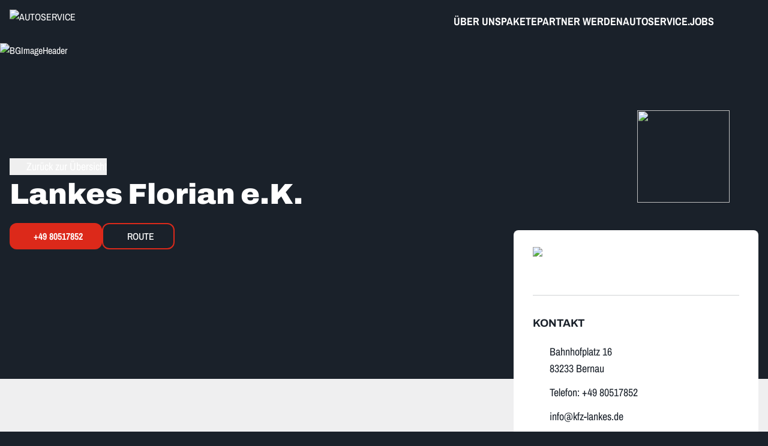

--- FILE ---
content_type: text/html;charset=utf-8
request_url: https://www.autoservice.com/lankes-florian-e-k
body_size: 75006
content:
<!DOCTYPE html><html  lang="de"><head><meta charset="utf-8">
<meta name="viewport" content="width=device-width, initial-scale=1">
<script nonce="T3oPN+hRCzUZ5PIhFEGEnGD6" type="importmap">{"imports":{"#entry":"/_nuxt/Bcamq5pR.js"}}</script>
<title>Lankes Florian e.K.</title>
<style nonce="T3oPN+hRCzUZ5PIhFEGEnGD6">*,:after,:before{--tw-border-spacing-x:0;--tw-border-spacing-y:0;--tw-translate-x:0;--tw-translate-y:0;--tw-rotate:0;--tw-skew-x:0;--tw-skew-y:0;--tw-scale-x:1;--tw-scale-y:1;--tw-pan-x: ;--tw-pan-y: ;--tw-pinch-zoom: ;--tw-scroll-snap-strictness:proximity;--tw-gradient-from-position: ;--tw-gradient-via-position: ;--tw-gradient-to-position: ;--tw-ordinal: ;--tw-slashed-zero: ;--tw-numeric-figure: ;--tw-numeric-spacing: ;--tw-numeric-fraction: ;--tw-ring-inset: ;--tw-ring-offset-width:0px;--tw-ring-offset-color:#fff;--tw-ring-color:rgba(59,130,246,.5);--tw-ring-offset-shadow:0 0 #0000;--tw-ring-shadow:0 0 #0000;--tw-shadow:0 0 #0000;--tw-shadow-colored:0 0 #0000;--tw-blur: ;--tw-brightness: ;--tw-contrast: ;--tw-grayscale: ;--tw-hue-rotate: ;--tw-invert: ;--tw-saturate: ;--tw-sepia: ;--tw-drop-shadow: ;--tw-backdrop-blur: ;--tw-backdrop-brightness: ;--tw-backdrop-contrast: ;--tw-backdrop-grayscale: ;--tw-backdrop-hue-rotate: ;--tw-backdrop-invert: ;--tw-backdrop-opacity: ;--tw-backdrop-saturate: ;--tw-backdrop-sepia: ;--tw-contain-size: ;--tw-contain-layout: ;--tw-contain-paint: ;--tw-contain-style: }::backdrop{--tw-border-spacing-x:0;--tw-border-spacing-y:0;--tw-translate-x:0;--tw-translate-y:0;--tw-rotate:0;--tw-skew-x:0;--tw-skew-y:0;--tw-scale-x:1;--tw-scale-y:1;--tw-pan-x: ;--tw-pan-y: ;--tw-pinch-zoom: ;--tw-scroll-snap-strictness:proximity;--tw-gradient-from-position: ;--tw-gradient-via-position: ;--tw-gradient-to-position: ;--tw-ordinal: ;--tw-slashed-zero: ;--tw-numeric-figure: ;--tw-numeric-spacing: ;--tw-numeric-fraction: ;--tw-ring-inset: ;--tw-ring-offset-width:0px;--tw-ring-offset-color:#fff;--tw-ring-color:rgba(59,130,246,.5);--tw-ring-offset-shadow:0 0 #0000;--tw-ring-shadow:0 0 #0000;--tw-shadow:0 0 #0000;--tw-shadow-colored:0 0 #0000;--tw-blur: ;--tw-brightness: ;--tw-contrast: ;--tw-grayscale: ;--tw-hue-rotate: ;--tw-invert: ;--tw-saturate: ;--tw-sepia: ;--tw-drop-shadow: ;--tw-backdrop-blur: ;--tw-backdrop-brightness: ;--tw-backdrop-contrast: ;--tw-backdrop-grayscale: ;--tw-backdrop-hue-rotate: ;--tw-backdrop-invert: ;--tw-backdrop-opacity: ;--tw-backdrop-saturate: ;--tw-backdrop-sepia: ;--tw-contain-size: ;--tw-contain-layout: ;--tw-contain-paint: ;--tw-contain-style: }/*! tailwindcss v3.4.18 | MIT License | https://tailwindcss.com*/*,:after,:before{border:0 solid #e5e7eb;box-sizing:border-box}:after,:before{--tw-content:""}:host,html{line-height:1.5;-webkit-text-size-adjust:100%;font-family:ui-sans-serif,system-ui,sans-serif,Apple Color Emoji,Segoe UI Emoji,Segoe UI Symbol,Noto Color Emoji;font-feature-settings:normal;font-variation-settings:normal;-moz-tab-size:4;-o-tab-size:4;tab-size:4;-webkit-tap-highlight-color:transparent}body{line-height:inherit;margin:0}hr{border-top-width:1px;color:inherit;height:0}abbr:where([title]){-webkit-text-decoration:underline dotted;text-decoration:underline dotted}h1,h2,h3,h4,h5,h6{font-size:inherit;font-weight:inherit}a{color:inherit;text-decoration:inherit}b,strong{font-weight:bolder}code,kbd,pre,samp{font-family:ui-monospace,SFMono-Regular,Menlo,Monaco,Consolas,Liberation Mono,Courier New,monospace;font-feature-settings:normal;font-size:1em;font-variation-settings:normal}small{font-size:80%}sub,sup{font-size:75%;line-height:0;position:relative;vertical-align:baseline}sub{bottom:-.25em}sup{top:-.5em}table{border-collapse:collapse;border-color:inherit;text-indent:0}button,input,optgroup,select,textarea{color:inherit;font-family:inherit;font-feature-settings:inherit;font-size:100%;font-variation-settings:inherit;font-weight:inherit;letter-spacing:inherit;line-height:inherit;margin:0;padding:0}button,select{text-transform:none}button,input:where([type=button]),input:where([type=reset]),input:where([type=submit]){-webkit-appearance:button;background-color:transparent;background-image:none}:-moz-focusring{outline:auto}:-moz-ui-invalid{box-shadow:none}progress{vertical-align:baseline}::-webkit-inner-spin-button,::-webkit-outer-spin-button{height:auto}[type=search]{-webkit-appearance:textfield;outline-offset:-2px}::-webkit-search-decoration{-webkit-appearance:none}::-webkit-file-upload-button{-webkit-appearance:button;font:inherit}summary{display:list-item}blockquote,dd,dl,figure,h1,h2,h3,h4,h5,h6,hr,p,pre{margin:0}fieldset{margin:0}fieldset,legend{padding:0}menu,ol,ul{list-style:none;margin:0;padding:0}dialog{padding:0}textarea{resize:vertical}input::-moz-placeholder,textarea::-moz-placeholder{color:#9ca3af;opacity:1}input::placeholder,textarea::placeholder{color:#9ca3af;opacity:1}[role=button],button{cursor:pointer}:disabled{cursor:default}audio,canvas,embed,iframe,img,object,svg,video{display:block;vertical-align:middle}img,video{height:auto;max-width:100%}[hidden]:where(:not([hidden=until-found])){display:none}.swiper{overflow-x:hidden;overflow-y:visible!important}@font-face{font-family:Archivo;font-stretch:62.5% 100%;font-style:normal;font-weight:100 900;src:url(/font/Archivo-VariableFont_wdth,wght.ttf) format("truetype-variations")}@font-face{font-family:Archivo;font-stretch:62.5% 100%;font-style:italic;font-weight:100 900;src:url(/font/Archivo-Italic-VariableFont_wdth,wght.ttf) format("truetype-variations")}@font-face{font-family:Archivo Narrow;font-style:normal;font-weight:100 900;src:url(/font/ArchivoNarrow-VariableFont_wght.ttf) format("truetype-variations")}@font-face{font-family:Archivo Narrow;font-style:italic;font-weight:100 900;src:url(/font/ArchivoNarrow-Italic-VariableFont_wght.ttf) format("truetype-variations")}:root{--background:0 0% 100%;--foreground:0 0% 3.9%;--muted:0 0% 96.1%;--muted-foreground:0 0% 45.1%;--popover:0 0% 100%;--popover-foreground:0 0% 3.9%;--card:0 0% 100%;--card-foreground:0 0% 3.9%;--border:0 0% 89.8%;--input:0 0% 89.8%;--primary:0 0% 9%;--primary-foreground:0 0% 98%;--secondary:0 0% 96.1%;--secondary-foreground:0 0% 9%;--accent:0 0% 96.1%;--accent-foreground:0 0% 9%;--destructive:0 84.2% 60.2%;--destructive-foreground:0 0% 98%;--ring:0 0% 3.9%;--radius:.5rem;--as-gray-100:#1a212a;--as-gray-95:#282727;--as-gray-90:#363636;--as-gray-80:#31373f;--as-gray-60:#767a7f;--as-gray-40:#a3a6aa;--as-gray-20:#d1d3d4;--as-gray-15:#e1e2e3;--as-gray-10:#efeff0;--as-red:#dc291a;--as-red-dark:#be1002;--as-green:#95c11f;--as-green-50:#7eab05;--as-green-dark:#233c41;--jobs-gray-100:#2e2e2e;--jobs-gray-60:#4d4d4d;--jobs-gray-40:#afafaf;--jobs-gray-20:#a5a5a5;--swiper-pagination-bottom:-2rem;--swiper-pagination-color:#dc291a;--swiper-pagination-color-active:#dc291a;--swiper-pagination-bullet-inactive-color:#a3a6aa;--swiper-pagination-bullet-inactive-opacity:1;--swiper-pagination-bullet-width:.625rem;--swiper-pagination-bullet-height:.625rem}.dark{--background:0 0% 3.9%;--foreground:0 0% 98%;--muted:0 0% 14.9%;--muted-foreground:0 0% 63.9%;--popover:0 0% 3.9%;--popover-foreground:0 0% 98%;--card:0 0% 3.9%;--card-foreground:0 0% 98%;--border:0 0% 14.9%;--input:0 0% 14.9%;--primary:0 0% 98%;--primary-foreground:0 0% 9%;--secondary:0 0% 14.9%;--secondary-foreground:0 0% 98%;--accent:0 0% 14.9%;--accent-foreground:0 0% 98%;--destructive:0 62.8% 30.6%;--destructive-foreground:0 0% 98%;--ring:0 0% 83.1%}.linkEffectLeft{animation-duration:.5s;animation-timing-function:cubic-bezier(0,0,.2,1);background-color:var(--as-red);bottom:-.375rem;height:.25rem;left:50%;position:absolute;transition-duration:.5s;transition-property:all;transition-timing-function:cubic-bezier(.4,0,.2,1);transition-timing-function:cubic-bezier(0,0,.2,1);width:0}.group\/link:hover .linkEffectLeft{left:0;width:100%}.linkEffectRight{animation-duration:.5s;animation-timing-function:cubic-bezier(0,0,.2,1);background-color:var(--as-red);bottom:-.375rem;height:.25rem;position:absolute;right:50%;transition-duration:.5s;transition-property:all;transition-timing-function:cubic-bezier(.4,0,.2,1);transition-timing-function:cubic-bezier(0,0,.2,1);width:0}.group\/link:hover .linkEffectRight{right:0;width:100%}*{border-color:hsl(var(--border))}body{background-color:var(--as-gray-100);font-family:Archivo Narrow,sans-serif;--tw-text-opacity:1;color:rgb(255 255 255/var(--tw-text-opacity,1))}h1,h2,h3,h4,h5,h6{font-family:Archivo,sans-serif}.container{margin-left:auto;margin-right:auto;padding-left:1rem;padding-right:1rem;width:100%}@media(min-width:640px){.container{max-width:640px}}@media(min-width:768px){.container{max-width:768px}}@media(min-width:1024px){.container{max-width:1024px}}@media(min-width:1280px){.container{max-width:1280px}}@media(min-width:1400px){.container{max-width:1400px}}.sr-only{height:1px;margin:-1px;overflow:hidden;padding:0;position:absolute;width:1px;clip:rect(0,0,0,0);border-width:0;white-space:nowrap}.pointer-events-none{pointer-events:none}.pointer-events-auto{pointer-events:auto}.visible{visibility:visible}.collapse{visibility:collapse}.fixed{position:fixed}.absolute{position:absolute}.relative{position:relative}.sticky{position:sticky}.inset-0{inset:0}.inset-x-0{left:0;right:0}.inset-x-4{left:1rem;right:1rem}.inset-y-14{bottom:3.5rem;top:3.5rem}.\!left-0{left:0!important}.\!right-0{right:0!important}.-bottom-12{bottom:-3rem}.-left-12{left:-3rem}.-right-1\.5{right:-.375rem}.-right-12{right:-3rem}.-top-0\.5{top:-.125rem}.-top-12{top:-3rem}.-top-16{top:-4rem}.-top-60{top:-15rem}.bottom-0{bottom:0}.bottom-1{bottom:.25rem}.bottom-16{bottom:4rem}.bottom-20{bottom:5rem}.bottom-4{bottom:1rem}.bottom-5{bottom:1.25rem}.bottom-6{bottom:1.5rem}.bottom-\[-15\.5rem\]{bottom:-15.5rem}.left-0{left:0}.left-1{left:.25rem}.left-1\.5{left:.375rem}.left-1\/2{left:50%}.left-1\/4{left:25%}.left-4{left:1rem}.left-5{left:1.25rem}.left-8{left:2rem}.left-\[40\%\]{left:40%}.right-0{right:0}.right-1{right:.25rem}.right-2{right:.5rem}.right-2\.5{right:.625rem}.right-3{right:.75rem}.right-4{right:1rem}.right-6{right:1.5rem}.right-8{right:2rem}.right-\[5vw\]{right:5vw}.top-0{top:0}.top-1{top:.25rem}.top-1\.5{top:.375rem}.top-1\/2{top:50%}.top-1\/4{top:25%}.top-12{top:3rem}.top-14{top:3.5rem}.top-16{top:4rem}.top-2{top:.5rem}.top-20{top:5rem}.top-28{top:7rem}.top-3{top:.75rem}.top-4{top:1rem}.top-6{top:1.5rem}.top-8{top:2rem}.top-\[35\%\]{top:35%}.top-\[4\.5rem\]{top:4.5rem}.top-full{top:100%}.-z-10{z-index:-10}.-z-20{z-index:-20}.z-0{z-index:0}.z-10{z-index:10}.z-20{z-index:20}.z-30{z-index:30}.z-40{z-index:40}.z-50{z-index:50}.z-\[100\]{z-index:100}.order-1{order:1}.order-2{order:2}.col-span-1{grid-column:span 1/span 1}.col-span-12{grid-column:span 12/span 12}.col-span-2{grid-column:span 2/span 2}.col-span-4{grid-column:span 4/span 4}.col-span-5{grid-column:span 5/span 5}.col-span-6{grid-column:span 6/span 6}.m-0{margin:0}.m-2{margin:.5rem}.m-auto{margin:auto}.\!my-4{margin-bottom:1rem!important;margin-top:1rem!important}.-mx-1{margin-left:-.25rem;margin-right:-.25rem}.mx-12{margin-left:3rem;margin-right:3rem}.mx-4{margin-left:1rem;margin-right:1rem}.mx-5{margin-left:1.25rem;margin-right:1.25rem}.mx-auto{margin-left:auto;margin-right:auto}.my-0\.5{margin-bottom:.125rem;margin-top:.125rem}.my-1{margin-bottom:.25rem;margin-top:.25rem}.my-10{margin-bottom:2.5rem;margin-top:2.5rem}.my-12{margin-bottom:3rem;margin-top:3rem}.my-16{margin-bottom:4rem;margin-top:4rem}.my-2{margin-bottom:.5rem;margin-top:.5rem}.my-3{margin-bottom:.75rem;margin-top:.75rem}.my-4{margin-bottom:1rem;margin-top:1rem}.my-6{margin-bottom:1.5rem;margin-top:1.5rem}.my-8{margin-bottom:2rem;margin-top:2rem}.\!-mt-0\.5{margin-top:-.125rem!important}.\!mb-0{margin-bottom:0!important}.\!mt-0\.5{margin-top:.125rem!important}.\!mt-1\.5{margin-top:.375rem!important}.-ml-1{margin-left:-.25rem}.-ml-1\.5{margin-left:-.375rem}.-ml-2{margin-left:-.5rem}.-ml-2\.5{margin-left:-.625rem}.-ml-4{margin-left:-1rem}.-mr-2{margin-right:-.5rem}.-mt-2{margin-top:-.5rem}.-mt-3{margin-top:-.75rem}.-mt-4{margin-top:-1rem}.-mt-40{margin-top:-10rem}.-mt-72{margin-top:-18rem}.-mt-80{margin-top:-20rem}.mb-0\.5{margin-bottom:.125rem}.mb-1{margin-bottom:.25rem}.mb-14{margin-bottom:3.5rem}.mb-16{margin-bottom:4rem}.mb-2{margin-bottom:.5rem}.mb-20{margin-bottom:5rem}.mb-3{margin-bottom:.75rem}.mb-4{margin-bottom:1rem}.mb-5{margin-bottom:1.25rem}.mb-6{margin-bottom:1.5rem}.mb-8{margin-bottom:2rem}.mb-auto{margin-bottom:auto}.ml-0{margin-left:0}.ml-2{margin-left:.5rem}.ml-24{margin-left:6rem}.ml-4{margin-left:1rem}.ml-6{margin-left:1.5rem}.ml-8{margin-left:2rem}.ml-auto{margin-left:auto}.mr-1{margin-right:.25rem}.mr-1\.5{margin-right:.375rem}.mr-2{margin-right:.5rem}.mr-8{margin-right:2rem}.mt-0\.5{margin-top:.125rem}.mt-1{margin-top:.25rem}.mt-1\.5{margin-top:.375rem}.mt-10{margin-top:2.5rem}.mt-12{margin-top:3rem}.mt-14{margin-top:3.5rem}.mt-16{margin-top:4rem}.mt-2{margin-top:.5rem}.mt-20{margin-top:5rem}.mt-24{margin-top:6rem}.mt-3{margin-top:.75rem}.mt-4{margin-top:1rem}.mt-5{margin-top:1.25rem}.mt-6{margin-top:1.5rem}.mt-60{margin-top:15rem}.mt-8{margin-top:2rem}.mt-9{margin-top:2.25rem}.mt-\[-22rem\]{margin-top:-22rem}.mt-\[-4\.5rem\]{margin-top:-4.5rem}.mt-\[-5vh\]{margin-top:-5vh}.mt-\[4\.5rem\]{margin-top:4.5rem}.mt-auto{margin-top:auto}.line-clamp-1{-webkit-line-clamp:1}.line-clamp-1,.line-clamp-3{display:-webkit-box;overflow:hidden;-webkit-box-orient:vertical}.line-clamp-3{-webkit-line-clamp:3}.line-clamp-none{display:block;overflow:visible;-webkit-box-orient:horizontal;-webkit-line-clamp:none}.block{display:block}.inline-block{display:inline-block}.\!flex{display:flex!important}.flex{display:flex}.inline-flex{display:inline-flex}.table{display:table}.grid{display:grid}.contents{display:contents}.hidden{display:none}.aspect-\[1080\/1920\]{aspect-ratio:1080/1920}.aspect-\[2\/1\]{aspect-ratio:2/1}.aspect-square{aspect-ratio:1/1}.aspect-video{aspect-ratio:16/9}.\!size-32{height:8rem!important;width:8rem!important}.\!size-\[6\.25rem\]{height:6.25rem!important;width:6.25rem!important}.size-10{height:2.5rem;width:2.5rem}.size-12{height:3rem;width:3rem}.size-14{height:3.5rem;width:3.5rem}.size-16{height:4rem;width:4rem}.size-2\.5{height:.625rem;width:.625rem}.size-20{height:5rem;width:5rem}.size-24{height:6rem;width:6rem}.size-28{height:7rem;width:7rem}.size-3{height:.75rem;width:.75rem}.size-36{height:9rem;width:9rem}.size-4{height:1rem;width:1rem}.size-40{height:10rem;width:10rem}.size-5{height:1.25rem;width:1.25rem}.size-56{height:14rem;width:14rem}.size-6{height:1.5rem;width:1.5rem}.size-7{height:1.75rem;width:1.75rem}.size-8{height:2rem;width:2rem}.size-9{height:2.25rem;width:2.25rem}.size-\[1\.625rem\]{height:1.625rem;width:1.625rem}.size-\[12vw\]{height:12vw;width:12vw}.size-\[4\.5rem\]{height:4.5rem;width:4.5rem}.size-fit{height:-moz-fit-content;height:fit-content;width:-moz-fit-content;width:fit-content}.size-full{height:100%;width:100%}.\!h-10{height:2.5rem!important}.h-0\.5{height:.125rem}.h-1{height:.25rem}.h-1\.5{height:.375rem}.h-1\/2{height:50%}.h-1\/4{height:25%}.h-10{height:2.5rem}.h-11{height:2.75rem}.h-12{height:3rem}.h-14{height:3.5rem}.h-16{height:4rem}.h-2{height:.5rem}.h-20{height:5rem}.h-28{height:7rem}.h-4{height:1rem}.h-40{height:10rem}.h-5{height:1.25rem}.h-6{height:1.5rem}.h-60{height:15rem}.h-64{height:16rem}.h-7{height:1.75rem}.h-72{height:18rem}.h-8{height:2rem}.h-9{height:2.25rem}.h-\[--radix-select-trigger-height\]{height:var(--radix-select-trigger-height)}.h-\[0\.05rem\]{height:.05rem}.h-\[11\.25rem\]{height:11.25rem}.h-\[12\.5rem\]{height:12.5rem}.h-\[1px\]{height:1px}.h-\[22\.5rem\]{height:22.5rem}.h-\[25rem\]{height:25rem}.h-\[28rem\]{height:28rem}.h-\[3\.5rem\]{height:3.5rem}.h-\[30rem\]{height:30rem}.h-\[32\.5rem\]{height:32.5rem}.h-\[4\.5rem\]{height:4.5rem}.h-\[45vh\]{height:45vh}.h-\[5\.5rem\]{height:5.5rem}.h-\[50vh\]{height:50vh}.h-\[55vh\]{height:55vh}.h-\[65\%\]{height:65%}.h-\[7\.5rem\]{height:7.5rem}.h-\[70rem\]{height:70rem}.h-\[min\(var\(--stencil-h\)\,60vh\)\]{height:min(var(--stencil-h),60vh)}.h-auto{height:auto}.h-dvh{height:100dvh}.h-fit{height:-moz-fit-content;height:fit-content}.h-full{height:100%}.h-px{height:1px}.h-screen{height:100vh}.\!max-h-\[95vh\]{max-height:95vh!important}.max-h-10{max-height:2.5rem}.max-h-20{max-height:5rem}.max-h-32{max-height:8rem}.max-h-48{max-height:12rem}.max-h-60{max-height:15rem}.max-h-64{max-height:16rem}.max-h-80{max-height:20rem}.max-h-96{max-height:24rem}.max-h-\[22\.5rem\]{max-height:22.5rem}.max-h-\[30vh\]{max-height:30vh}.max-h-\[50rem\]{max-height:50rem}.max-h-\[75vh\]{max-height:75vh}.max-h-full{max-height:100%}.max-h-screen{max-height:100vh}.min-h-14{min-height:3.5rem}.min-h-20{min-height:5rem}.min-h-24{min-height:6rem}.min-h-32{min-height:8rem}.min-h-\[10vh\]{min-height:10vh}.min-h-\[24\.75rem\]{min-height:24.75rem}.min-h-\[35rem\]{min-height:35rem}.min-h-\[50rem\]{min-height:50rem}.min-h-\[54rem\]{min-height:54rem}.min-h-\[90vh\]{min-height:90vh}.min-h-fit{min-height:-moz-fit-content;min-height:fit-content}.min-h-full{min-height:100%}.min-h-screen{min-height:100vh}.\!w-fit{width:-moz-fit-content!important;width:fit-content!important}.\!w-full{width:100%!important}.w-1{width:.25rem}.w-1\/12{width:8.333333%}.w-1\/2{width:50%}.w-1\/3{width:33.333333%}.w-1\/4{width:25%}.w-10{width:2.5rem}.w-11{width:2.75rem}.w-11\/12{width:91.666667%}.w-16{width:4rem}.w-2{width:.5rem}.w-2\/12{width:16.666667%}.w-2\/3{width:66.666667%}.w-28{width:7rem}.w-3\/12{width:25%}.w-3\/4{width:75%}.w-4{width:1rem}.w-4\/12{width:33.333333%}.w-40{width:10rem}.w-5{width:1.25rem}.w-56{width:14rem}.w-6{width:1.5rem}.w-60{width:15rem}.w-7{width:1.75rem}.w-7\/12{width:58.333333%}.w-72{width:18rem}.w-8{width:2rem}.w-9{width:2.25rem}.w-\[100px\]{width:100px}.w-\[1px\]{width:1px}.w-\[21\.25rem\]{width:21.25rem}.w-\[90vw\]{width:90vw}.w-\[91rem\]{width:91rem}.w-\[min\(var\(--stencil-w\)\,90vw\)\]{width:min(var(--stencil-w),90vw)}.w-auto{width:auto}.w-fit{width:-moz-fit-content;width:fit-content}.w-full{width:100%}.w-px{width:1px}.w-screen{width:100vw}.\!min-w-\[100vw\]{min-width:100vw!important}.min-w-0{min-width:0}.min-w-12{min-width:3rem}.min-w-14{min-width:3.5rem}.min-w-16{min-width:4rem}.min-w-32{min-width:8rem}.min-w-40{min-width:10rem}.min-w-5{min-width:1.25rem}.min-w-60{min-width:15rem}.min-w-\[--radix-select-trigger-width\]{min-width:var(--radix-select-trigger-width)}.min-w-\[100vw\]{min-width:100vw}.min-w-\[55rem\]{min-width:55rem}.min-w-\[80vw\]{min-width:80vw}.min-w-\[9\.7rem\]{min-width:9.7rem}.min-w-\[90vw\]{min-width:90vw}.min-w-fit{min-width:-moz-fit-content;min-width:fit-content}.min-w-full{min-width:100%}.\!max-w-\[30rem\]{max-width:30rem!important}.\!max-w-\[98vw\]{max-width:98vw!important}.max-w-32{max-width:8rem}.max-w-60{max-width:15rem}.max-w-6xl{max-width:72rem}.max-w-96{max-width:24rem}.max-w-\[100vw\]{max-width:100vw}.max-w-\[12\.5rem\]{max-width:12.5rem}.max-w-\[21\.25rem\]{max-width:21.25rem}.max-w-\[22\.5rem\]{max-width:22.5rem}.max-w-\[25rem\]{max-width:25rem}.max-w-\[30rem\]{max-width:30rem}.max-w-\[35rem\]{max-width:35rem}.max-w-\[600px\]{max-width:600px}.max-w-\[60rem\]{max-width:60rem}.max-w-\[75vw\]{max-width:75vw}.max-w-full{max-width:100%}.max-w-lg{max-width:32rem}.max-w-md{max-width:28rem}.max-w-none{max-width:none}.flex-1{flex:1 1 0%}.flex-none{flex:none}.shrink-0{flex-shrink:0}.grow{flex-grow:1}.grow-0{flex-grow:0}.basis-full{flex-basis:100%}.caption-bottom{caption-side:bottom}.border-collapse{border-collapse:collapse}.border-spacing-2{--tw-border-spacing-x:.5rem;--tw-border-spacing-y:.5rem;border-spacing:var(--tw-border-spacing-x) var(--tw-border-spacing-y)}.-translate-x-1\/2{--tw-translate-x:-50%}.-translate-x-1\/2,.-translate-y-1\/2{transform:translate(var(--tw-translate-x),var(--tw-translate-y)) rotate(var(--tw-rotate)) skew(var(--tw-skew-x)) skewY(var(--tw-skew-y)) scaleX(var(--tw-scale-x)) scaleY(var(--tw-scale-y))}.-translate-y-1\/2{--tw-translate-y:-50%}.-rotate-90{--tw-rotate:-90deg}.-rotate-90,.rotate-180{transform:translate(var(--tw-translate-x),var(--tw-translate-y)) rotate(var(--tw-rotate)) skew(var(--tw-skew-x)) skewY(var(--tw-skew-y)) scaleX(var(--tw-scale-x)) scaleY(var(--tw-scale-y))}.rotate-180{--tw-rotate:180deg}.rotate-90{--tw-rotate:90deg}.rotate-90,.transform{transform:translate(var(--tw-translate-x),var(--tw-translate-y)) rotate(var(--tw-rotate)) skew(var(--tw-skew-x)) skewY(var(--tw-skew-y)) scaleX(var(--tw-scale-x)) scaleY(var(--tw-scale-y))}@keyframes pulse{50%{opacity:.5}}.animate-pulse{animation:pulse 2s cubic-bezier(.4,0,.6,1) infinite}@keyframes spin{to{transform:rotate(1turn)}}.animate-spin{animation:spin 1s linear infinite}.cursor-copy{cursor:copy}.cursor-default{cursor:default}.cursor-not-allowed{cursor:not-allowed}.cursor-pointer{cursor:pointer}.touch-none{touch-action:none}.touch-manipulation{touch-action:manipulation}.select-none{-webkit-user-select:none;-moz-user-select:none;user-select:none}.select-all{-webkit-user-select:all;-moz-user-select:all;user-select:all}.list-outside{list-style-position:outside}.list-disc{list-style-type:disc}.grid-cols-1{grid-template-columns:repeat(1,minmax(0,1fr))}.grid-cols-12{grid-template-columns:repeat(12,minmax(0,1fr))}.grid-cols-2{grid-template-columns:repeat(2,minmax(0,1fr))}.grid-cols-3{grid-template-columns:repeat(3,minmax(0,1fr))}.grid-cols-4{grid-template-columns:repeat(4,minmax(0,1fr))}.grid-cols-6{grid-template-columns:repeat(6,minmax(0,1fr))}.grid-cols-8{grid-template-columns:repeat(8,minmax(0,1fr))}.grid-cols-\[1\.5rem_1fr\]{grid-template-columns:1.5rem 1fr}.grid-cols-\[10rem_1fr_12rem\]{grid-template-columns:10rem 1fr 12rem}.grid-cols-\[5rem_1fr\]{grid-template-columns:5rem 1fr}.flex-row{flex-direction:row}.flex-row-reverse{flex-direction:row-reverse}.flex-col{flex-direction:column}.flex-col-reverse{flex-direction:column-reverse}.flex-wrap{flex-wrap:wrap}.flex-nowrap{flex-wrap:nowrap}.place-items-center{place-items:center}.items-start{align-items:flex-start}.\!items-end{align-items:flex-end!important}.items-end{align-items:flex-end}.items-center{align-items:center}.justify-start{justify-content:flex-start}.justify-end{justify-content:flex-end}.justify-center{justify-content:center}.justify-between{justify-content:space-between}.justify-evenly{justify-content:space-evenly}.gap-0\.5{gap:.125rem}.gap-1{gap:.25rem}.gap-1\.5{gap:.375rem}.gap-10{gap:2.5rem}.gap-2{gap:.5rem}.gap-2\.5{gap:.625rem}.gap-3{gap:.75rem}.gap-4{gap:1rem}.gap-5{gap:1.25rem}.gap-6{gap:1.5rem}.gap-8{gap:2rem}.gap-x-1{-moz-column-gap:.25rem;column-gap:.25rem}.gap-x-2{-moz-column-gap:.5rem;column-gap:.5rem}.gap-x-3{-moz-column-gap:.75rem;column-gap:.75rem}.gap-x-3\.5{-moz-column-gap:.875rem;column-gap:.875rem}.gap-x-4{-moz-column-gap:1rem;column-gap:1rem}.gap-x-6{-moz-column-gap:1.5rem;column-gap:1.5rem}.gap-x-8{-moz-column-gap:2rem;column-gap:2rem}.gap-y-0\.5{row-gap:.125rem}.gap-y-1{row-gap:.25rem}.gap-y-1\.5{row-gap:.375rem}.gap-y-10{row-gap:2.5rem}.gap-y-2{row-gap:.5rem}.gap-y-2\.5{row-gap:.625rem}.gap-y-3{row-gap:.75rem}.gap-y-4{row-gap:1rem}.gap-y-6{row-gap:1.5rem}.space-x-1>:not([hidden])~:not([hidden]){--tw-space-x-reverse:0;margin-left:calc(.25rem*(1 - var(--tw-space-x-reverse)));margin-right:calc(.25rem*var(--tw-space-x-reverse))}.space-x-2>:not([hidden])~:not([hidden]){--tw-space-x-reverse:0;margin-left:calc(.5rem*(1 - var(--tw-space-x-reverse)));margin-right:calc(.5rem*var(--tw-space-x-reverse))}.space-x-4>:not([hidden])~:not([hidden]){--tw-space-x-reverse:0;margin-left:calc(1rem*(1 - var(--tw-space-x-reverse)));margin-right:calc(1rem*var(--tw-space-x-reverse))}.space-y-0>:not([hidden])~:not([hidden]){--tw-space-y-reverse:0;margin-bottom:calc(0px*var(--tw-space-y-reverse));margin-top:calc(0px*(1 - var(--tw-space-y-reverse)))}.space-y-1>:not([hidden])~:not([hidden]){--tw-space-y-reverse:0;margin-bottom:calc(.25rem*var(--tw-space-y-reverse));margin-top:calc(.25rem*(1 - var(--tw-space-y-reverse)))}.space-y-2>:not([hidden])~:not([hidden]){--tw-space-y-reverse:0;margin-bottom:calc(.5rem*var(--tw-space-y-reverse));margin-top:calc(.5rem*(1 - var(--tw-space-y-reverse)))}.space-y-3>:not([hidden])~:not([hidden]){--tw-space-y-reverse:0;margin-bottom:calc(.75rem*var(--tw-space-y-reverse));margin-top:calc(.75rem*(1 - var(--tw-space-y-reverse)))}.space-y-4>:not([hidden])~:not([hidden]){--tw-space-y-reverse:0;margin-bottom:calc(1rem*var(--tw-space-y-reverse));margin-top:calc(1rem*(1 - var(--tw-space-y-reverse)))}.space-y-5>:not([hidden])~:not([hidden]){--tw-space-y-reverse:0;margin-bottom:calc(1.25rem*var(--tw-space-y-reverse));margin-top:calc(1.25rem*(1 - var(--tw-space-y-reverse)))}.space-y-6>:not([hidden])~:not([hidden]){--tw-space-y-reverse:0;margin-bottom:calc(1.5rem*var(--tw-space-y-reverse));margin-top:calc(1.5rem*(1 - var(--tw-space-y-reverse)))}.space-y-8>:not([hidden])~:not([hidden]){--tw-space-y-reverse:0;margin-bottom:calc(2rem*var(--tw-space-y-reverse));margin-top:calc(2rem*(1 - var(--tw-space-y-reverse)))}.divide-x-0>:not([hidden])~:not([hidden]){--tw-divide-x-reverse:0;border-left-width:calc(0px*(1 - var(--tw-divide-x-reverse)));border-right-width:calc(0px*var(--tw-divide-x-reverse))}.divide-y>:not([hidden])~:not([hidden]){--tw-divide-y-reverse:0;border-bottom-width:calc(1px*var(--tw-divide-y-reverse));border-top-width:calc(1px*(1 - var(--tw-divide-y-reverse)))}.divide-y-2>:not([hidden])~:not([hidden]){--tw-divide-y-reverse:0;border-bottom-width:calc(2px*var(--tw-divide-y-reverse));border-top-width:calc(2px*(1 - var(--tw-divide-y-reverse)))}.divide-as-gray-10>:not([hidden])~:not([hidden]){border-color:var(--as-gray-10)}.divide-as-gray-20>:not([hidden])~:not([hidden]){border-color:var(--as-gray-20)}.divide-as-gray-40>:not([hidden])~:not([hidden]){border-color:var(--as-gray-40)}.divide-as-gray-60>:not([hidden])~:not([hidden]){border-color:var(--as-gray-60)}.divide-as-gray-80>:not([hidden])~:not([hidden]){border-color:var(--as-gray-80)}.divide-as-green-dark>:not([hidden])~:not([hidden]){border-color:var(--as-green-dark)}.place-self-end{place-self:end}.place-self-center{place-self:center}.self-start{align-self:flex-start}.self-end{align-self:flex-end}.self-center{align-self:center}.self-stretch{align-self:stretch}.overflow-auto{overflow:auto}.overflow-hidden{overflow:hidden}.\!overflow-visible{overflow:visible!important}.overflow-scroll{overflow:scroll}.overflow-x-auto{overflow-x:auto}.overflow-y-auto{overflow-y:auto}.overflow-x-hidden{overflow-x:hidden}.overflow-y-hidden{overflow-y:hidden}.\!overflow-y-visible{overflow-y:visible!important}.overflow-y-scroll{overflow-y:scroll}.truncate{overflow:hidden;text-overflow:ellipsis}.truncate,.whitespace-nowrap{white-space:nowrap}.text-wrap{text-wrap:wrap}.text-nowrap{text-wrap:nowrap}.break-words{overflow-wrap:break-word}.break-all{word-break:break-all}.rounded{border-radius:.25rem}.rounded-2xl{border-radius:1rem}.rounded-full{border-radius:9999px}.rounded-lg{border-radius:var(--radius)}.rounded-md{border-radius:calc(var(--radius) - 2px)}.rounded-none{border-radius:0}.rounded-sm{border-radius:calc(var(--radius) - 4px)}.rounded-xl{border-radius:calc(var(--radius) + 4px)}.rounded-b-xl{border-bottom-left-radius:calc(var(--radius) + 4px);border-bottom-right-radius:calc(var(--radius) + 4px)}.rounded-e-lg{border-end-end-radius:var(--radius);border-start-end-radius:var(--radius)}.rounded-l-none{border-bottom-left-radius:0;border-top-left-radius:0}.rounded-l-xl{border-bottom-left-radius:calc(var(--radius) + 4px);border-top-left-radius:calc(var(--radius) + 4px)}.rounded-r-none{border-bottom-right-radius:0;border-top-right-radius:0}.rounded-s-xl{border-end-start-radius:calc(var(--radius) + 4px);border-start-start-radius:calc(var(--radius) + 4px)}.rounded-t-\[10px\]{border-top-left-radius:10px;border-top-right-radius:10px}.rounded-t-lg{border-top-left-radius:var(--radius);border-top-right-radius:var(--radius)}.rounded-t-none{border-top-left-radius:0;border-top-right-radius:0}.rounded-t-xl{border-top-left-radius:calc(var(--radius) + 4px);border-top-right-radius:calc(var(--radius) + 4px)}.border{border-width:1px}.border-0{border-width:0}.border-2{border-width:2px}.border-4{border-width:4px}.border-\[0\.1rem\]{border-width:.1rem}.border-b{border-bottom-width:1px}.border-b-0{border-bottom-width:0}.border-b-2{border-bottom-width:2px}.border-l-0{border-left-width:0}.border-r{border-right-width:1px}.border-r-0{border-right-width:0}.border-s-2{border-inline-start-width:2px}.border-t{border-top-width:1px}.border-t-4{border-top-width:4px}.border-dashed{border-style:dashed}.border-none{border-style:none}.border-as-gray-10{border-color:var(--as-gray-10)}.border-as-gray-15{border-color:var(--as-gray-15)}.border-as-gray-20{border-color:var(--as-gray-20)}.border-as-gray-40{border-color:var(--as-gray-40)}.border-as-gray-60{border-color:var(--as-gray-60)}.border-as-gray-80{border-color:var(--as-gray-80)}.border-as-green-dark{border-color:var(--as-green-dark)}.border-as-red{border-color:var(--as-red)}.border-border{border-color:hsl(var(--border))}.border-gray-300{--tw-border-opacity:1;border-color:rgb(209 213 219/var(--tw-border-opacity,1))}.border-input{border-color:hsl(var(--input))}.border-primary{border-color:hsl(var(--primary))}.border-transparent{border-color:transparent}.border-white{--tw-border-opacity:1;border-color:rgb(255 255 255/var(--tw-border-opacity,1))}.border-white\/90{border-color:#ffffffe6}.bg-as-gray-10{background-color:var(--as-gray-10)}.bg-as-gray-100{background-color:var(--as-gray-100)}.bg-as-gray-15{background-color:var(--as-gray-15)}.bg-as-gray-20{background-color:var(--as-gray-20)}.bg-as-gray-40{background-color:var(--as-gray-40)}.bg-as-gray-80{background-color:var(--as-gray-80)}.bg-as-gray-90{background-color:var(--as-gray-90)}.bg-as-gray-95{background-color:var(--as-gray-95)}.bg-as-green{background-color:var(--as-green)}.bg-as-green-dark{background-color:var(--as-green-dark)}.bg-as-red{background-color:var(--as-red)}.bg-background{background-color:hsl(var(--background))}.bg-black{--tw-bg-opacity:1;background-color:rgb(0 0 0/var(--tw-bg-opacity,1))}.bg-black\/10{background-color:#0000001a}.bg-black\/50{background-color:#00000080}.bg-black\/80{background-color:#000c}.bg-black\/90{background-color:#000000e6}.bg-border{background-color:hsl(var(--border))}.bg-card{background-color:hsl(var(--card))}.bg-destructive{background-color:hsl(var(--destructive))}.bg-gray-100\/\[\.25\]{background-color:#f3f4f640}.bg-gray-200\/30{background-color:#e5e7eb4d}.bg-gray-200\/60{background-color:#e5e7eb99}.bg-gray-300{--tw-bg-opacity:1;background-color:rgb(209 213 219/var(--tw-bg-opacity,1))}.bg-gray-600{--tw-bg-opacity:1;background-color:rgb(75 85 99/var(--tw-bg-opacity,1))}.bg-inherit{background-color:inherit}.bg-jobs-gray-100{background-color:var(--jobs-gray-100)}.bg-jobs-gray-60{background-color:var(--jobs-gray-60)}.bg-muted{background-color:hsl(var(--muted))}.bg-muted\/50{background-color:hsl(var(--muted)/.5)}.bg-popover{background-color:hsl(var(--popover))}.bg-primary{background-color:hsl(var(--primary))}.bg-secondary{background-color:hsl(var(--secondary))}.bg-transparent{background-color:transparent}.bg-white{--tw-bg-opacity:1;background-color:rgb(255 255 255/var(--tw-bg-opacity,1))}.bg-white\/10{background-color:#ffffff1a}.bg-white\/5{background-color:#ffffff0d}.bg-opacity-\[0\.1\]{--tw-bg-opacity:.1}.bg-gradient-to-b{background-image:linear-gradient(to bottom,var(--tw-gradient-stops))}.bg-gradient-to-r{background-image:linear-gradient(to right,var(--tw-gradient-stops))}.bg-gradient-to-t{background-image:linear-gradient(to top,var(--tw-gradient-stops))}.from-as-gray-100{--tw-gradient-from:var(--as-gray-100) var(--tw-gradient-from-position);--tw-gradient-to:hsla(0,0%,100%,0) var(--tw-gradient-to-position);--tw-gradient-stops:var(--tw-gradient-from),var(--tw-gradient-to)}.from-transparent{--tw-gradient-from:transparent var(--tw-gradient-from-position);--tw-gradient-to:transparent var(--tw-gradient-to-position);--tw-gradient-stops:var(--tw-gradient-from),var(--tw-gradient-to)}.from-white{--tw-gradient-from:#fff var(--tw-gradient-from-position);--tw-gradient-to:hsla(0,0%,100%,0) var(--tw-gradient-to-position);--tw-gradient-stops:var(--tw-gradient-from),var(--tw-gradient-to)}.from-20\%{--tw-gradient-from-position:20%}.from-25\%{--tw-gradient-from-position:25%}.via-as-gray-100{--tw-gradient-to:hsla(0,0%,100%,0) var(--tw-gradient-to-position);--tw-gradient-stops:var(--tw-gradient-from),var(--as-gray-100) var(--tw-gradient-via-position),var(--tw-gradient-to)}.via-transparent{--tw-gradient-to:transparent var(--tw-gradient-to-position);--tw-gradient-stops:var(--tw-gradient-from),transparent var(--tw-gradient-via-position),var(--tw-gradient-to)}.via-50\%{--tw-gradient-via-position:50%}.to-as-gray-100{--tw-gradient-to:var(--as-gray-100) var(--tw-gradient-to-position)}.to-transparent{--tw-gradient-to:transparent var(--tw-gradient-to-position)}.to-75\%{--tw-gradient-to-position:75%}.fill-current{fill:currentColor}.object-contain{-o-object-fit:contain;object-fit:contain}.object-cover{-o-object-fit:cover;object-fit:cover}.object-\[15\%_0\%\]{-o-object-position:15% 0;object-position:15% 0}.object-\[70\%_0\%\]{-o-object-position:70% 0;object-position:70% 0}.object-\[74\%_0\%\]{-o-object-position:74% 0;object-position:74% 0}.object-\[80\%_0\%\]{-o-object-position:80% 0;object-position:80% 0}.object-center{-o-object-position:center;object-position:center}.object-left{-o-object-position:left;object-position:left}.p-0{padding:0}.p-0\.5{padding:.125rem}.p-1{padding:.25rem}.p-2{padding:.5rem}.p-3{padding:.75rem}.p-3\.5{padding:.875rem}.p-4{padding:1rem}.p-5{padding:1.25rem}.p-6{padding:1.5rem}.p-8{padding:2rem}.\!px-2{padding-left:.5rem!important;padding-right:.5rem!important}.px-0{padding-left:0;padding-right:0}.px-1{padding-left:.25rem;padding-right:.25rem}.px-12{padding-left:3rem;padding-right:3rem}.px-16{padding-left:4rem;padding-right:4rem}.px-2{padding-left:.5rem;padding-right:.5rem}.px-2\.5{padding-left:.625rem;padding-right:.625rem}.px-3{padding-left:.75rem;padding-right:.75rem}.px-3\.5{padding-left:.875rem;padding-right:.875rem}.px-4{padding-left:1rem;padding-right:1rem}.px-5{padding-left:1.25rem;padding-right:1.25rem}.px-6{padding-left:1.5rem;padding-right:1.5rem}.px-7{padding-left:1.75rem;padding-right:1.75rem}.px-8{padding-left:2rem;padding-right:2rem}.py-0\.5{padding-bottom:.125rem;padding-top:.125rem}.py-1{padding-bottom:.25rem;padding-top:.25rem}.py-1\.5{padding-bottom:.375rem;padding-top:.375rem}.py-10{padding-bottom:2.5rem;padding-top:2.5rem}.py-14{padding-bottom:3.5rem;padding-top:3.5rem}.py-16{padding-bottom:4rem;padding-top:4rem}.py-2{padding-bottom:.5rem;padding-top:.5rem}.py-20{padding-bottom:5rem;padding-top:5rem}.py-3{padding-bottom:.75rem;padding-top:.75rem}.py-3\.5{padding-bottom:.875rem;padding-top:.875rem}.py-4{padding-bottom:1rem;padding-top:1rem}.py-5{padding-bottom:1.25rem;padding-top:1.25rem}.py-6{padding-bottom:1.5rem;padding-top:1.5rem}.py-8{padding-bottom:2rem;padding-top:2rem}.\!pt-0\.5{padding-top:.125rem!important}.pb-10{padding-bottom:2.5rem}.pb-12{padding-bottom:3rem}.pb-16{padding-bottom:4rem}.pb-2{padding-bottom:.5rem}.pb-20{padding-bottom:5rem}.pb-24{padding-bottom:6rem}.pb-3{padding-bottom:.75rem}.pb-4{padding-bottom:1rem}.pb-5{padding-bottom:1.25rem}.pb-6{padding-bottom:1.5rem}.pb-7{padding-bottom:1.75rem}.pb-8{padding-bottom:2rem}.pb-\[7\.5rem\]{padding-bottom:7.5rem}.pe-4{padding-inline-end:1rem}.pl-0{padding-left:0}.pl-0\.5{padding-left:.125rem}.pl-1{padding-left:.25rem}.pl-2{padding-left:.5rem}.pl-20{padding-left:5rem}.pl-3{padding-left:.75rem}.pl-4{padding-left:1rem}.pl-6{padding-left:1.5rem}.pl-7{padding-left:1.75rem}.pl-8{padding-left:2rem}.pr-0{padding-right:0}.pr-0\.5{padding-right:.125rem}.pr-1{padding-right:.25rem}.pr-2{padding-right:.5rem}.pr-4{padding-right:1rem}.pr-8{padding-right:2rem}.ps-3{padding-inline-start:.75rem}.pt-0{padding-top:0}.pt-1{padding-top:.25rem}.pt-10{padding-top:2.5rem}.pt-12{padding-top:3rem}.pt-14{padding-top:3.5rem}.pt-16{padding-top:4rem}.pt-2{padding-top:.5rem}.pt-3{padding-top:.75rem}.pt-4{padding-top:1rem}.pt-48{padding-top:12rem}.pt-5{padding-top:1.25rem}.pt-6{padding-top:1.5rem}.pt-8{padding-top:2rem}.pt-9{padding-top:2.25rem}.pt-96{padding-top:24rem}.text-left{text-align:left}.text-center{text-align:center}.text-right{text-align:right}.text-justify{text-align:justify}.text-start{text-align:start}.text-end{text-align:end}.align-middle{vertical-align:middle}.font-archivo{font-family:Archivo,sans-serif}.font-archivo-narrow{font-family:Archivo Narrow,sans-serif}.text-2xl{font-size:1.5rem;line-height:2rem}.text-38{font-size:38px;line-height:3rem}.text-3xl{font-size:1.875rem;line-height:2.25rem}.text-4xl{font-size:2.25rem;line-height:2.5rem}.text-5xl{font-size:3rem;line-height:1}.text-6xl{font-size:3.75rem;line-height:1}.text-\[0\.8rem\]{font-size:.8rem}.text-\[1\.2rem\]{font-size:1.2rem}.text-\[1\.3rem\]{font-size:1.3rem}.text-\[1\.625rem\]{font-size:1.625rem}.text-\[1\.75rem\]{font-size:1.75rem}.text-\[2\.5rem\]{font-size:2.5rem}.text-\[2\.75rem\]{font-size:2.75rem}.text-\[2rem\]{font-size:2rem}.text-base{font-size:1rem;line-height:1.5rem}.text-lg{font-size:1.125rem;line-height:1.75rem}.text-sm{font-size:.875rem;line-height:1.25rem}.text-xl{font-size:1.25rem;line-height:1.75rem}.text-xs{font-size:.75rem;line-height:1rem}.font-black{font-weight:900}.font-bold{font-weight:700}.font-extrabold{font-weight:800}.font-extralight{font-weight:200}.font-light{font-weight:300}.font-medium{font-weight:500}.font-normal{font-weight:400}.font-semibold{font-weight:600}.uppercase{text-transform:uppercase}.lowercase{text-transform:lowercase}.italic{font-style:italic}.leading-10{line-height:2.5rem}.leading-\[5rem\]{line-height:5rem}.leading-none{line-height:1}.leading-tight{line-height:1.25}.tracking-tight{letter-spacing:-.025em}.text-as-gray-10{color:var(--as-gray-10)}.text-as-gray-100{color:var(--as-gray-100)}.text-as-gray-15{color:var(--as-gray-15)}.text-as-gray-20{color:var(--as-gray-20)}.text-as-gray-40{color:var(--as-gray-40)}.text-as-gray-60{color:var(--as-gray-60)}.text-as-gray-80{color:var(--as-gray-80)}.text-as-green{color:var(--as-green)}.text-as-green-50{color:var(--as-green-50)}.text-as-red{color:var(--as-red)}.text-black{--tw-text-opacity:1;color:rgb(0 0 0/var(--tw-text-opacity,1))}.text-blue-800{--tw-text-opacity:1;color:rgb(30 64 175/var(--tw-text-opacity,1))}.text-card-foreground{color:hsl(var(--card-foreground))}.text-current{color:currentColor}.text-destructive{color:hsl(var(--destructive))}.text-destructive-foreground{color:hsl(var(--destructive-foreground))}.text-foreground{color:hsl(var(--foreground))}.text-gray-500{--tw-text-opacity:1;color:rgb(107 114 128/var(--tw-text-opacity,1))}.text-gray-700{--tw-text-opacity:1;color:rgb(55 65 81/var(--tw-text-opacity,1))}.text-green-500{--tw-text-opacity:1;color:rgb(34 197 94/var(--tw-text-opacity,1))}.text-jobs-gray-20{color:var(--jobs-gray-20)}.text-jobs-gray-40{color:var(--jobs-gray-40)}.text-jobs-gray-60{color:var(--jobs-gray-60)}.text-muted-foreground{color:hsl(var(--muted-foreground))}.text-popover-foreground{color:hsl(var(--popover-foreground))}.text-primary{color:hsl(var(--primary))}.text-primary-foreground{color:hsl(var(--primary-foreground))}.text-red-500{--tw-text-opacity:1;color:rgb(239 68 68/var(--tw-text-opacity,1))}.text-secondary-foreground{color:hsl(var(--secondary-foreground))}.text-transparent{color:transparent}.text-white{--tw-text-opacity:1;color:rgb(255 255 255/var(--tw-text-opacity,1))}.text-white\/90{color:#ffffffe6}.underline{text-decoration-line:underline}.underline-offset-4{text-underline-offset:4px}.opacity-0{opacity:0}.opacity-20{opacity:.2}.opacity-50{opacity:.5}.opacity-60{opacity:.6}.opacity-65{opacity:.65}.opacity-70{opacity:.7}.opacity-80{opacity:.8}.opacity-90{opacity:.9}.shadow-lg{--tw-shadow:0 10px 15px -3px rgba(0,0,0,.1),0 4px 6px -4px rgba(0,0,0,.1);--tw-shadow-colored:0 10px 15px -3px var(--tw-shadow-color),0 4px 6px -4px var(--tw-shadow-color)}.shadow-lg,.shadow-md{box-shadow:var(--tw-ring-offset-shadow,0 0 #0000),var(--tw-ring-shadow,0 0 #0000),var(--tw-shadow)}.shadow-md{--tw-shadow:0 4px 6px -1px rgba(0,0,0,.1),0 2px 4px -2px rgba(0,0,0,.1);--tw-shadow-colored:0 4px 6px -1px var(--tw-shadow-color),0 2px 4px -2px var(--tw-shadow-color)}.shadow-none{--tw-shadow:0 0 #0000;--tw-shadow-colored:0 0 #0000}.shadow-none,.shadow-sm{box-shadow:var(--tw-ring-offset-shadow,0 0 #0000),var(--tw-ring-shadow,0 0 #0000),var(--tw-shadow)}.shadow-sm{--tw-shadow:0 1px 2px 0 rgba(0,0,0,.05);--tw-shadow-colored:0 1px 2px 0 var(--tw-shadow-color)}.shadow-xl{--tw-shadow:0 20px 25px -5px rgba(0,0,0,.1),0 8px 10px -6px rgba(0,0,0,.1);--tw-shadow-colored:0 20px 25px -5px var(--tw-shadow-color),0 8px 10px -6px var(--tw-shadow-color);box-shadow:var(--tw-ring-offset-shadow,0 0 #0000),var(--tw-ring-shadow,0 0 #0000),var(--tw-shadow)}.outline-none{outline:2px solid transparent;outline-offset:2px}.outline{outline-style:solid}.outline-0{outline-width:0}.outline-2{outline-width:2px}.outline-as-red{outline-color:var(--as-red)}.ring-0{--tw-ring-offset-shadow:var(--tw-ring-inset) 0 0 0 var(--tw-ring-offset-width) var(--tw-ring-offset-color);--tw-ring-shadow:var(--tw-ring-inset) 0 0 0 calc(var(--tw-ring-offset-width)) var(--tw-ring-color)}.ring-0,.ring-8{box-shadow:var(--tw-ring-offset-shadow),var(--tw-ring-shadow),var(--tw-shadow,0 0 #0000)}.ring-8{--tw-ring-offset-shadow:var(--tw-ring-inset) 0 0 0 var(--tw-ring-offset-width) var(--tw-ring-offset-color);--tw-ring-shadow:var(--tw-ring-inset) 0 0 0 calc(8px + var(--tw-ring-offset-width)) var(--tw-ring-color)}.ring-black\/10{--tw-ring-color:rgba(0,0,0,.1)}.ring-white\/5{--tw-ring-color:hsla(0,0%,100%,.05)}.ring-offset-background{--tw-ring-offset-color:hsl(var(--background))}.filter{filter:var(--tw-blur) var(--tw-brightness) var(--tw-contrast) var(--tw-grayscale) var(--tw-hue-rotate) var(--tw-invert) var(--tw-saturate) var(--tw-sepia) var(--tw-drop-shadow)}.transition{transition-duration:.15s;transition-property:color,background-color,border-color,text-decoration-color,fill,stroke,opacity,box-shadow,transform,filter,backdrop-filter;transition-timing-function:cubic-bezier(.4,0,.2,1)}.transition-all{transition-duration:.15s;transition-property:all;transition-timing-function:cubic-bezier(.4,0,.2,1)}.transition-colors{transition-duration:.15s;transition-property:color,background-color,border-color,text-decoration-color,fill,stroke;transition-timing-function:cubic-bezier(.4,0,.2,1)}.transition-opacity{transition-duration:.15s;transition-property:opacity;transition-timing-function:cubic-bezier(.4,0,.2,1)}.transition-transform{transition-duration:.15s;transition-property:transform;transition-timing-function:cubic-bezier(.4,0,.2,1)}.duration-100{transition-duration:.1s}.duration-200{transition-duration:.2s}.duration-300{transition-duration:.3s}.duration-500{transition-duration:.5s}.ease-in-out{transition-timing-function:cubic-bezier(.4,0,.2,1)}@keyframes enter{0%{opacity:var(--tw-enter-opacity,1);transform:translate3d(var(--tw-enter-translate-x,0),var(--tw-enter-translate-y,0),0) scale3d(var(--tw-enter-scale,1),var(--tw-enter-scale,1),var(--tw-enter-scale,1)) rotate(var(--tw-enter-rotate,0))}}@keyframes exit{to{opacity:var(--tw-exit-opacity,1);transform:translate3d(var(--tw-exit-translate-x,0),var(--tw-exit-translate-y,0),0) scale3d(var(--tw-exit-scale,1),var(--tw-exit-scale,1),var(--tw-exit-scale,1)) rotate(var(--tw-exit-rotate,0))}}.animate-in{animation-duration:.15s;animation-name:enter;--tw-enter-opacity:initial;--tw-enter-scale:initial;--tw-enter-rotate:initial;--tw-enter-translate-x:initial;--tw-enter-translate-y:initial}.fade-in-0{--tw-enter-opacity:0}.zoom-in-95{--tw-enter-scale:.95}.zoom-out{--tw-exit-scale:0}.duration-100{animation-duration:.1s}.duration-200{animation-duration:.2s}.duration-300{animation-duration:.3s}.duration-500{animation-duration:.5s}.ease-in-out{animation-timing-function:cubic-bezier(.4,0,.2,1)}.running{animation-play-state:running}.\[appearance\:textfield\]{-webkit-appearance:textfield;-moz-appearance:textfield;appearance:textfield}@media(min-width:768px){.md\:container{margin-left:auto;margin-right:auto;padding-left:1rem;padding-right:1rem;width:100%}@media(min-width:640px){.md\:container{max-width:640px}}.md\:container{max-width:768px}@media(min-width:1024px){.md\:container{max-width:1024px}}@media(min-width:1280px){.md\:container{max-width:1280px}}@media(min-width:1400px){.md\:container{max-width:1400px}}}@media(min-width:1024px){.lg\:container{margin-left:auto;margin-right:auto;padding-left:1rem;padding-right:1rem;width:100%}@media(min-width:640px){.lg\:container{max-width:640px}}@media(min-width:768px){.lg\:container{max-width:768px}}.lg\:container{max-width:1024px}@media(min-width:1280px){.lg\:container{max-width:1280px}}@media(min-width:1400px){.lg\:container{max-width:1400px}}}.file\:border-0::file-selector-button{border-width:0}.file\:bg-transparent::file-selector-button{background-color:transparent}.file\:text-sm::file-selector-button{font-size:.875rem;line-height:1.25rem}.file\:font-medium::file-selector-button{font-weight:500}.placeholder\:text-as-gray-100::-moz-placeholder{color:var(--as-gray-100)}.placeholder\:text-as-gray-100::placeholder{color:var(--as-gray-100)}.placeholder\:text-muted-foreground::-moz-placeholder{color:hsl(var(--muted-foreground))}.placeholder\:text-muted-foreground::placeholder{color:hsl(var(--muted-foreground))}.focus-within\:relative:focus-within{position:relative}.focus-within\:z-20:focus-within{z-index:20}.hover\:-translate-y-\[12\.5\%\]:hover{--tw-translate-y:-12.5%}.hover\:-translate-y-\[12\.5\%\]:hover,.hover\:scale-105:hover{transform:translate(var(--tw-translate-x),var(--tw-translate-y)) rotate(var(--tw-rotate)) skew(var(--tw-skew-x)) skewY(var(--tw-skew-y)) scaleX(var(--tw-scale-x)) scaleY(var(--tw-scale-y))}.hover\:scale-105:hover{--tw-scale-x:1.05;--tw-scale-y:1.05}.hover\:scale-150:hover{--tw-scale-x:1.5;--tw-scale-y:1.5;transform:translate(var(--tw-translate-x),var(--tw-translate-y)) rotate(var(--tw-rotate)) skew(var(--tw-skew-x)) skewY(var(--tw-skew-y)) scaleX(var(--tw-scale-x)) scaleY(var(--tw-scale-y))}.hover\:cursor-default:hover{cursor:default}.hover\:cursor-not-allowed:hover{cursor:not-allowed}.hover\:cursor-pointer:hover{cursor:pointer}.hover\:border-as-gray-100:hover{border-color:var(--as-gray-100)}.hover\:border-as-gray-40:hover{border-color:var(--as-gray-40)}.hover\:border-as-gray-60:hover{border-color:var(--as-gray-60)}.hover\:border-as-red:hover{border-color:var(--as-red)}.hover\:border-as-red-dark:hover{border-color:var(--as-red-dark)}.hover\:border-white:hover{--tw-border-opacity:1;border-color:rgb(255 255 255/var(--tw-border-opacity,1))}.hover\:bg-\[\#FF2B1B\]:hover{--tw-bg-opacity:1;background-color:rgb(255 43 27/var(--tw-bg-opacity,1))}.hover\:bg-accent:hover{background-color:hsl(var(--accent))}.hover\:bg-as-gray-10:hover{background-color:var(--as-gray-10)}.hover\:bg-as-gray-20:hover{background-color:var(--as-gray-20)}.hover\:bg-as-gray-40:hover{background-color:var(--as-gray-40)}.hover\:bg-as-gray-60:hover{background-color:var(--as-gray-60)}.hover\:bg-as-gray-95:hover{background-color:var(--as-gray-95)}.hover\:bg-as-green:hover{background-color:var(--as-green)}.hover\:bg-as-red:hover{background-color:var(--as-red)}.hover\:bg-as-red-dark:hover{background-color:var(--as-red-dark)}.hover\:bg-destructive\/80:hover{background-color:hsl(var(--destructive)/.8)}.hover\:bg-gray-100:hover{--tw-bg-opacity:1;background-color:rgb(243 244 246/var(--tw-bg-opacity,1))}.hover\:bg-inherit:hover{background-color:inherit}.hover\:bg-muted\/50:hover{background-color:hsl(var(--muted)/.5)}.hover\:bg-primary\/80:hover{background-color:hsl(var(--primary)/.8)}.hover\:bg-primary\/90:hover{background-color:hsl(var(--primary)/.9)}.hover\:bg-secondary:hover{background-color:hsl(var(--secondary))}.hover\:bg-secondary\/80:hover{background-color:hsl(var(--secondary)/.8)}.hover\:bg-transparent:hover{background-color:transparent}.hover\:bg-white:hover{--tw-bg-opacity:1;background-color:rgb(255 255 255/var(--tw-bg-opacity,1))}.hover\:bg-white\/30:hover{background-color:#ffffff4d}.hover\:bg-white\/40:hover{background-color:#fff6}.hover\:bg-white\/5:hover{background-color:#ffffff0d}.hover\:bg-white\/90:hover{background-color:#ffffffe6}.hover\:text-accent-foreground:hover{color:hsl(var(--accent-foreground))}.hover\:text-as-gray-40:hover{color:var(--as-gray-40)}.hover\:text-as-gray-80:hover{color:var(--as-gray-80)}.hover\:text-as-red:hover{color:var(--as-red)}.hover\:text-as-red-dark:hover{color:var(--as-red-dark)}.hover\:text-foreground:hover{color:hsl(var(--foreground))}.hover\:text-white:hover{--tw-text-opacity:1;color:rgb(255 255 255/var(--tw-text-opacity,1))}.hover\:underline:hover{text-decoration-line:underline}.hover\:opacity-100:hover{opacity:1}.focus\:bg-accent:focus{background-color:hsl(var(--accent))}.focus\:text-accent-foreground:focus{color:hsl(var(--accent-foreground))}.focus\:outline-none:focus{outline:2px solid transparent;outline-offset:2px}.focus\:ring-0:focus{--tw-ring-offset-shadow:var(--tw-ring-inset) 0 0 0 var(--tw-ring-offset-width) var(--tw-ring-offset-color);--tw-ring-shadow:var(--tw-ring-inset) 0 0 0 calc(var(--tw-ring-offset-width)) var(--tw-ring-color)}.focus\:ring-0:focus,.focus\:ring-2:focus{box-shadow:var(--tw-ring-offset-shadow),var(--tw-ring-shadow),var(--tw-shadow,0 0 #0000)}.focus\:ring-2:focus{--tw-ring-offset-shadow:var(--tw-ring-inset) 0 0 0 var(--tw-ring-offset-width) var(--tw-ring-offset-color);--tw-ring-shadow:var(--tw-ring-inset) 0 0 0 calc(2px + var(--tw-ring-offset-width)) var(--tw-ring-color)}.focus\:ring-ring:focus{--tw-ring-color:hsl(var(--ring))}.focus\:ring-offset-0:focus{--tw-ring-offset-width:0px}.focus\:ring-offset-2:focus{--tw-ring-offset-width:2px}.focus\:placeholder\:text-as-gray-60:focus::-moz-placeholder{color:var(--as-gray-60)}.focus\:placeholder\:text-as-gray-60:focus::placeholder{color:var(--as-gray-60)}.focus-visible\:text-as-gray-100:focus-visible{color:var(--as-gray-100)}.focus-visible\:outline-none:focus-visible{outline:2px solid transparent;outline-offset:2px}.focus-visible\:ring-0:focus-visible{--tw-ring-offset-shadow:var(--tw-ring-inset) 0 0 0 var(--tw-ring-offset-width) var(--tw-ring-offset-color);--tw-ring-shadow:var(--tw-ring-inset) 0 0 0 calc(var(--tw-ring-offset-width)) var(--tw-ring-color);box-shadow:var(--tw-ring-offset-shadow),var(--tw-ring-shadow),var(--tw-shadow,0 0 #0000)}.focus-visible\:ring-2:focus-visible{--tw-ring-offset-shadow:var(--tw-ring-inset) 0 0 0 var(--tw-ring-offset-width) var(--tw-ring-offset-color);--tw-ring-shadow:var(--tw-ring-inset) 0 0 0 calc(2px + var(--tw-ring-offset-width)) var(--tw-ring-color);box-shadow:var(--tw-ring-offset-shadow),var(--tw-ring-shadow),var(--tw-shadow,0 0 #0000)}.focus-visible\:ring-ring:focus-visible{--tw-ring-color:hsl(var(--ring))}.focus-visible\:ring-transparent:focus-visible{--tw-ring-color:transparent}.focus-visible\:ring-offset-0:focus-visible{--tw-ring-offset-width:0px}.focus-visible\:ring-offset-2:focus-visible{--tw-ring-offset-width:2px}.focus-visible\:ring-offset-background:focus-visible{--tw-ring-offset-color:hsl(var(--background))}.disabled\:pointer-events-none:disabled{pointer-events:none}.disabled\:cursor-not-allowed:disabled{cursor:not-allowed}.disabled\:opacity-50:disabled{opacity:.5}.group\/input:focus-within .group-focus-within\/input\:text-black{--tw-text-opacity:1;color:rgb(0 0 0/var(--tw-text-opacity,1))}.group\/search:hover .group-hover\/search\:block,.group\/top:hover .group-hover\/top\:block{display:block}.group:hover .group-hover\:flex{display:flex}.group\/top:hover .group-hover\/top\:h-40{height:10rem}.group\/entry:hover .group-hover\/entry\:w-full{width:100%}.group\/card:hover .group-hover\/card\:translate-x-3{--tw-translate-x:.75rem;transform:translate(var(--tw-translate-x),var(--tw-translate-y)) rotate(var(--tw-rotate)) skew(var(--tw-skew-x)) skewY(var(--tw-skew-y)) scaleX(var(--tw-scale-x)) scaleY(var(--tw-scale-y))}.group\/card:hover .group-hover\/card\:scale-105,.group\/top:hover .group-hover\/top\:scale-105{--tw-scale-x:1.05;--tw-scale-y:1.05;transform:translate(var(--tw-translate-x),var(--tw-translate-y)) rotate(var(--tw-rotate)) skew(var(--tw-skew-x)) skewY(var(--tw-skew-y)) scaleX(var(--tw-scale-x)) scaleY(var(--tw-scale-y))}.group:hover .group-hover\:border-as-gray-40{border-color:var(--as-gray-40)}.group\/card:hover .group-hover\/card\:bg-as-red,.group\/entry:hover .group-hover\/entry\:bg-as-red{background-color:var(--as-red)}.group:hover .group-hover\:bg-as-gray-20{background-color:var(--as-gray-20)}.group:hover .group-hover\:bg-as-gray-40{background-color:var(--as-gray-40)}.group\/link:hover .group-hover\/link\:text-as-red{color:var(--as-red)}.group:hover .group-hover\:text-as-gray-100{color:var(--as-gray-100)}.group:hover .group-hover\:text-as-red{color:var(--as-red)}.group:hover .group-hover\:opacity-100{opacity:1}.group.destructive .group-\[\.destructive\]\:border-muted\/40{border-color:hsl(var(--muted)/.4)}.group.destructive .group-\[\.destructive\]\:text-red-300{--tw-text-opacity:1;color:rgb(252 165 165/var(--tw-text-opacity,1))}.group.destructive .group-\[\.destructive\]\:hover\:border-destructive\/30:hover{border-color:hsl(var(--destructive)/.3)}.group.destructive .group-\[\.destructive\]\:hover\:bg-destructive:hover{background-color:hsl(var(--destructive))}.group.destructive .group-\[\.destructive\]\:hover\:text-destructive-foreground:hover{color:hsl(var(--destructive-foreground))}.group.destructive .group-\[\.destructive\]\:hover\:text-red-50:hover{--tw-text-opacity:1;color:rgb(254 242 242/var(--tw-text-opacity,1))}.group.destructive .group-\[\.destructive\]\:focus\:ring-destructive:focus{--tw-ring-color:hsl(var(--destructive))}.group.destructive .group-\[\.destructive\]\:focus\:ring-red-400:focus{--tw-ring-opacity:1;--tw-ring-color:rgb(248 113 113/var(--tw-ring-opacity,1))}.group.destructive .group-\[\.destructive\]\:focus\:ring-offset-red-600:focus{--tw-ring-offset-color:#dc2626}.peer\/input:focus~.peer-focus\/input\:block{display:block}.peer:disabled~.peer-disabled\:cursor-not-allowed{cursor:not-allowed}.peer:disabled~.peer-disabled\:opacity-70{opacity:.7}.data-\[disabled\]\:pointer-events-none[data-disabled]{pointer-events:none}.data-\[side\=bottom\]\:translate-y-1[data-side=bottom]{--tw-translate-y:.25rem}.data-\[side\=bottom\]\:translate-y-1[data-side=bottom],.data-\[side\=left\]\:-translate-x-1[data-side=left]{transform:translate(var(--tw-translate-x),var(--tw-translate-y)) rotate(var(--tw-rotate)) skew(var(--tw-skew-x)) skewY(var(--tw-skew-y)) scaleX(var(--tw-scale-x)) scaleY(var(--tw-scale-y))}.data-\[side\=left\]\:-translate-x-1[data-side=left]{--tw-translate-x:-.25rem}.data-\[side\=right\]\:translate-x-1[data-side=right]{--tw-translate-x:.25rem}.data-\[side\=right\]\:translate-x-1[data-side=right],.data-\[side\=top\]\:-translate-y-1[data-side=top]{transform:translate(var(--tw-translate-x),var(--tw-translate-y)) rotate(var(--tw-rotate)) skew(var(--tw-skew-x)) skewY(var(--tw-skew-y)) scaleX(var(--tw-scale-x)) scaleY(var(--tw-scale-y))}.data-\[side\=top\]\:-translate-y-1[data-side=top]{--tw-translate-y:-.25rem}.data-\[state\=checked\]\:translate-x-5[data-state=checked]{--tw-translate-x:1.25rem}.data-\[state\=checked\]\:translate-x-5[data-state=checked],.data-\[swipe\=cancel\]\:translate-x-0[data-swipe=cancel]{transform:translate(var(--tw-translate-x),var(--tw-translate-y)) rotate(var(--tw-rotate)) skew(var(--tw-skew-x)) skewY(var(--tw-skew-y)) scaleX(var(--tw-scale-x)) scaleY(var(--tw-scale-y))}.data-\[swipe\=cancel\]\:translate-x-0[data-swipe=cancel]{--tw-translate-x:0px}.data-\[swipe\=end\]\:translate-x-\[--radix-toast-swipe-end-x\][data-swipe=end]{--tw-translate-x:var(--radix-toast-swipe-end-x)}.data-\[swipe\=end\]\:translate-x-\[--radix-toast-swipe-end-x\][data-swipe=end],.data-\[swipe\=move\]\:translate-x-\[--radix-toast-swipe-move-x\][data-swipe=move]{transform:translate(var(--tw-translate-x),var(--tw-translate-y)) rotate(var(--tw-rotate)) skew(var(--tw-skew-x)) skewY(var(--tw-skew-y)) scaleX(var(--tw-scale-x)) scaleY(var(--tw-scale-y))}.data-\[swipe\=move\]\:translate-x-\[--radix-toast-swipe-move-x\][data-swipe=move]{--tw-translate-x:var(--radix-toast-swipe-move-x)}@keyframes accordion-up{0%{height:var(--radix-accordion-content-height)}to{height:0}}.data-\[state\=closed\]\:animate-accordion-up[data-state=closed]{animation:accordion-up .2s ease-out}@keyframes accordion-down{0%{height:0}to{height:var(--radix-accordion-content-height)}}.data-\[state\=open\]\:animate-accordion-down[data-state=open]{animation:accordion-down .2s ease-out}.data-\[selected\]\:bg-primary[data-selected]{background-color:hsl(var(--primary))}.data-\[state\=checked\]\:bg-as-red[data-state=checked]{background-color:var(--as-red)}.data-\[state\=open\]\:bg-accent[data-state=open]{background-color:hsl(var(--accent))}.data-\[state\=selected\]\:bg-muted[data-state=selected]{background-color:hsl(var(--muted))}.data-\[state\=unchecked\]\:bg-input[data-state=unchecked]{background-color:hsl(var(--input))}.data-\[disabled\]\:text-muted-foreground[data-disabled],.data-\[outside-view\]\:text-muted-foreground[data-outside-view],.data-\[placeholder\]\:text-muted-foreground[data-placeholder]{color:hsl(var(--muted-foreground))}.data-\[selected\]\:text-primary-foreground[data-selected],.data-\[state\=checked\]\:text-primary-foreground[data-state=checked]{color:hsl(var(--primary-foreground))}.data-\[state\=open\]\:text-muted-foreground[data-state=open]{color:hsl(var(--muted-foreground))}.data-\[unavailable\]\:text-destructive-foreground[data-unavailable]{color:hsl(var(--destructive-foreground))}.data-\[unavailable\]\:line-through[data-unavailable]{text-decoration-line:line-through}.data-\[disabled\]\:opacity-50[data-disabled],.data-\[outside-view\]\:opacity-50[data-outside-view]{opacity:.5}.data-\[selected\]\:opacity-100[data-selected]{opacity:1}.data-\[swipe\=move\]\:transition-none[data-swipe=move]{transition-property:none}.data-\[state\=open\]\:animate-in[data-state=open]{animation-duration:.15s;animation-name:enter;--tw-enter-opacity:initial;--tw-enter-scale:initial;--tw-enter-rotate:initial;--tw-enter-translate-x:initial;--tw-enter-translate-y:initial}.data-\[state\=closed\]\:animate-out[data-state=closed],.data-\[swipe\=end\]\:animate-out[data-swipe=end]{animation-duration:.15s;animation-name:exit;--tw-exit-opacity:initial;--tw-exit-scale:initial;--tw-exit-rotate:initial;--tw-exit-translate-x:initial;--tw-exit-translate-y:initial}.data-\[state\=closed\]\:fade-out-0[data-state=closed]{--tw-exit-opacity:0}.data-\[state\=closed\]\:fade-out-80[data-state=closed]{--tw-exit-opacity:.8}.data-\[state\=open\]\:fade-in-0[data-state=open]{--tw-enter-opacity:0}.data-\[state\=closed\]\:zoom-out-95[data-state=closed]{--tw-exit-scale:.95}.data-\[state\=open\]\:zoom-in-95[data-state=open]{--tw-enter-scale:.95}.data-\[side\=bottom\]\:slide-in-from-top-2[data-side=bottom]{--tw-enter-translate-y:-.5rem}.data-\[side\=left\]\:slide-in-from-right-2[data-side=left]{--tw-enter-translate-x:.5rem}.data-\[side\=right\]\:slide-in-from-left-2[data-side=right]{--tw-enter-translate-x:-.5rem}.data-\[side\=top\]\:slide-in-from-bottom-2[data-side=top]{--tw-enter-translate-y:.5rem}.data-\[state\=closed\]\:slide-out-to-left-1\/2[data-state=closed]{--tw-exit-translate-x:-50%}.data-\[state\=closed\]\:slide-out-to-right-full[data-state=closed]{--tw-exit-translate-x:100%}.data-\[state\=closed\]\:slide-out-to-top-\[48\%\][data-state=closed]{--tw-exit-translate-y:-48%}.data-\[state\=open\]\:slide-in-from-left-1\/2[data-state=open]{--tw-enter-translate-x:-50%}.data-\[state\=open\]\:slide-in-from-top-\[48\%\][data-state=open]{--tw-enter-translate-y:-48%}.data-\[state\=open\]\:slide-in-from-top-full[data-state=open]{--tw-enter-translate-y:-100%}.data-\[selected\]\:hover\:bg-primary:hover[data-selected]{background-color:hsl(var(--primary))}.data-\[selected\]\:hover\:text-primary-foreground:hover[data-selected]{color:hsl(var(--primary-foreground))}.data-\[selected\]\:focus\:bg-primary:focus[data-selected]{background-color:hsl(var(--primary))}.data-\[selected\]\:focus\:text-primary-foreground:focus[data-selected]{color:hsl(var(--primary-foreground))}@media(min-width:640px){.sm\:right-0{right:0}.sm\:top-0{top:0}.sm\:top-\[10\%\]{top:10%}.sm\:mb-0{margin-bottom:0}.sm\:ml-2{margin-left:.5rem}.sm\:mt-0{margin-top:0}.sm\:mt-10{margin-top:2.5rem}.sm\:block{display:block}.sm\:flex{display:flex}.sm\:hidden{display:none}.sm\:\!max-h-\[90vh\]{max-height:90vh!important}.sm\:min-h-\[35rem\]{min-height:35rem}.sm\:w-\[27\.5rem\]{width:27.5rem}.sm\:w-fit{width:-moz-fit-content;width:fit-content}.sm\:min-w-\[40rem\]{min-width:40rem}.sm\:\!max-w-\[95vw\]{max-width:95vw!important}.sm\:max-w-\[26\.56rem\]{max-width:26.56rem}.sm\:max-w-\[26\.5rem\]{max-width:26.5rem}.sm\:max-w-md{max-width:28rem}.sm\:flex-row{flex-direction:row}.sm\:flex-col{flex-direction:column}.sm\:items-start{align-items:flex-start}.sm\:items-center{align-items:center}.sm\:justify-normal{justify-content:normal}.sm\:justify-end{justify-content:flex-end}.sm\:gap-x-2{-moz-column-gap:.5rem;column-gap:.5rem}.sm\:gap-x-4{-moz-column-gap:1rem;column-gap:1rem}.sm\:gap-y-0{row-gap:0}.sm\:self-center{align-self:center}.sm\:rounded-lg{border-radius:var(--radius)}.sm\:pl-16{padding-left:4rem}.sm\:pt-0{padding-top:0}.sm\:text-left{text-align:left}.sm\:text-sm{font-size:.875rem;line-height:1.25rem}.data-\[state\=open\]\:sm\:slide-in-from-bottom-full[data-state=open]{--tw-enter-translate-y:100%}}@media(min-width:768px){.md\:absolute{position:absolute}.md\:left-2\/3{left:66.666667%}.md\:order-1{order:1}.md\:order-2{order:2}.md\:\!col-span-2{grid-column:span 2/span 2!important}.md\:col-span-2{grid-column:span 2/span 2}.md\:mx-0{margin-left:0;margin-right:0}.md\:my-6{margin-bottom:1.5rem;margin-top:1.5rem}.md\:-ml-0\.5{margin-left:-.125rem}.md\:mb-0{margin-bottom:0}.md\:mb-0\.5{margin-bottom:.125rem}.md\:ml-auto{margin-left:auto}.md\:mr-1\.5{margin-right:.375rem}.md\:mr-2{margin-right:.5rem}.md\:mt-1\.5{margin-top:.375rem}.md\:mt-10{margin-top:2.5rem}.md\:mt-12{margin-top:3rem}.md\:mt-16{margin-top:4rem}.md\:mt-20{margin-top:5rem}.md\:mt-24{margin-top:6rem}.md\:mt-32{margin-top:8rem}.md\:mt-\[3\.75rem\]{margin-top:3.75rem}.md\:block{display:block}.md\:flex{display:flex}.md\:hidden{display:none}.md\:size-20{height:5rem;width:5rem}.md\:size-32{height:8rem;width:8rem}.md\:h-14{height:3.5rem}.md\:h-\[13\.75rem\]{height:13.75rem}.md\:h-\[calc\(100dvh-72px\)\]{height:calc(100dvh - 72px)}.md\:h-auto{height:auto}.md\:min-h-32{min-height:8rem}.md\:w-1\/2{width:50%}.md\:w-1\/3{width:33.333333%}.md\:w-28{width:7rem}.md\:w-48{width:12rem}.md\:w-5\/12{width:41.666667%}.md\:w-\[60vw\]{width:60vw}.md\:w-auto{width:auto}.md\:w-full{width:100%}.md\:max-w-\[420px\]{max-width:420px}.md\:grid-cols-2{grid-template-columns:repeat(2,minmax(0,1fr))}.md\:grid-cols-3{grid-template-columns:repeat(3,minmax(0,1fr))}.md\:flex-row{flex-direction:row}.md\:flex-wrap{flex-wrap:wrap}.md\:items-center{align-items:center}.md\:justify-normal{justify-content:normal}.md\:justify-start{justify-content:flex-start}.md\:justify-end{justify-content:flex-end}.md\:gap-0{gap:0}.md\:gap-2{gap:.5rem}.md\:gap-4{gap:1rem}.md\:gap-6{gap:1.5rem}.md\:gap-8{gap:2rem}.md\:gap-x-2{-moz-column-gap:.5rem;column-gap:.5rem}.md\:self-end{align-self:flex-end}.md\:overflow-x-scroll{overflow-x:scroll}.md\:rounded-tr-xl{border-top-right-radius:calc(var(--radius) + 4px)}.md\:bg-transparent{background-color:transparent}.md\:px-8{padding-left:2rem;padding-right:2rem}.md\:py-5{padding-bottom:1.25rem;padding-top:1.25rem}.md\:py-8{padding-bottom:2rem;padding-top:2rem}.md\:py-9{padding-bottom:2.25rem;padding-top:2.25rem}.md\:py-\[6\.25rem\]{padding-bottom:6.25rem;padding-top:6.25rem}.md\:pb-2{padding-bottom:.5rem}.md\:pb-3{padding-bottom:.75rem}.md\:pb-\[3\.25rem\]{padding-bottom:3.25rem}.md\:pl-8{padding-left:2rem}.md\:pr-6{padding-right:1.5rem}.md\:pt-4{padding-top:1rem}.md\:pt-6{padding-top:1.5rem}.md\:pt-\[6\.875rem\]{padding-top:6.875rem}.md\:text-2xl{font-size:1.5rem;line-height:2rem}.md\:text-4xl{font-size:2.25rem;line-height:2.5rem}.md\:text-5xl{font-size:3rem;line-height:1}.md\:text-base{font-size:1rem;line-height:1.5rem}.md\:text-lg{font-size:1.125rem;line-height:1.75rem}.md\:text-xl{font-size:1.25rem;line-height:1.75rem}.md\:font-black{font-weight:900}.group\/top:hover .md\:group-hover\/top\:scale-105{--tw-scale-x:1.05;--tw-scale-y:1.05;transform:translate(var(--tw-translate-x),var(--tw-translate-y)) rotate(var(--tw-rotate)) skew(var(--tw-skew-x)) skewY(var(--tw-skew-y)) scaleX(var(--tw-scale-x)) scaleY(var(--tw-scale-y))}}@media(min-width:1024px){.lg\:absolute{position:absolute}.lg\:sticky{position:sticky}.lg\:-left-1\/2{left:-50%}.lg\:bottom-14{bottom:3.5rem}.lg\:top-20{top:5rem}.lg\:col-span-2{grid-column:span 2/span 2}.lg\:col-span-3{grid-column:span 3/span 3}.lg\:mx-0{margin-left:0;margin-right:0}.lg\:mx-4{margin-left:1rem;margin-right:1rem}.lg\:my-auto{margin-bottom:auto;margin-top:auto}.lg\:-mb-2{margin-bottom:-.5rem}.lg\:-mb-6{margin-bottom:-1.5rem}.lg\:-mt-16{margin-top:-4rem}.lg\:mb-0{margin-bottom:0}.lg\:mb-20{margin-bottom:5rem}.lg\:ml-0{margin-left:0}.lg\:mr-4{margin-right:1rem}.lg\:mt-0{margin-top:0}.lg\:mt-12{margin-top:3rem}.lg\:mt-20{margin-top:5rem}.lg\:mt-4{margin-top:1rem}.lg\:block{display:block}.lg\:inline{display:inline}.lg\:flex{display:flex}.lg\:grid{display:grid}.lg\:\!hidden{display:none!important}.lg\:hidden{display:none}.lg\:size-10{height:2.5rem;width:2.5rem}.lg\:size-32{height:8rem;width:8rem}.lg\:size-7{height:1.75rem;width:1.75rem}.lg\:h-12{height:3rem}.lg\:h-16{height:4rem}.lg\:h-4\/5{height:80%}.lg\:h-\[38\.5rem\]{height:38.5rem}.lg\:h-\[40rem\]{height:40rem}.lg\:h-\[80vh\]{height:80vh}.lg\:h-auto{height:auto}.lg\:h-fit{height:-moz-fit-content;height:fit-content}.lg\:max-h-60{max-height:15rem}.lg\:max-h-\[80\%\]{max-height:80%}.lg\:max-h-screen{max-height:100vh}.lg\:\!min-h-fit{min-height:-moz-fit-content!important;min-height:fit-content!important}.lg\:min-h-80{min-height:20rem}.lg\:min-h-\[24\.75rem\]{min-height:24.75rem}.lg\:min-h-\[50vh\]{min-height:50vh}.lg\:min-h-\[85vh\]{min-height:85vh}.lg\:w-1\/2{width:50%}.lg\:w-1\/3{width:33.333333%}.lg\:w-2\/12{width:16.666667%}.lg\:w-2\/3{width:66.666667%}.lg\:w-2\/6{width:33.333333%}.lg\:w-3\/12{width:25%}.lg\:w-36{width:9rem}.lg\:w-4\/5{width:80%}.lg\:w-4\/6{width:66.666667%}.lg\:w-7\/12{width:58.333333%}.lg\:w-\[40rem\]{width:40rem}.lg\:w-fit{width:-moz-fit-content;width:fit-content}.lg\:w-full{width:100%}.lg\:\!min-w-\[90vw\]{min-width:90vw!important}.lg\:min-w-96{min-width:24rem}.lg\:min-w-\[33rem\]{min-width:33rem}.lg\:min-w-\[40rem\]{min-width:40rem}.lg\:min-w-\[45rem\]{min-width:45rem}.lg\:min-w-\[50rem\]{min-width:50rem}.lg\:min-w-\[90vw\]{min-width:90vw}.lg\:max-w-52{max-width:13rem}.lg\:max-w-\[1195px\]{max-width:1195px}.lg\:max-w-\[30rem\]{max-width:30rem}.lg\:max-w-\[40rem\]{max-width:40rem}.lg\:max-w-\[50rem\]{max-width:50rem}.lg\:max-w-\[62\.5rem\]{max-width:62.5rem}.lg\:flex-1{flex:1 1 0%}.lg\:flex-none{flex:none}.lg\:-translate-y-1\/2{--tw-translate-y:-50%;transform:translate(var(--tw-translate-x),var(--tw-translate-y)) rotate(var(--tw-rotate)) skew(var(--tw-skew-x)) skewY(var(--tw-skew-y)) scaleX(var(--tw-scale-x)) scaleY(var(--tw-scale-y))}.lg\:grid-cols-1{grid-template-columns:repeat(1,minmax(0,1fr))}.lg\:grid-cols-2{grid-template-columns:repeat(2,minmax(0,1fr))}.lg\:grid-cols-3{grid-template-columns:repeat(3,minmax(0,1fr))}.lg\:grid-rows-3{grid-template-rows:repeat(3,minmax(0,1fr))}.lg\:flex-row{flex-direction:row}.lg\:flex-col{flex-direction:column}.lg\:items-start{align-items:flex-start}.lg\:items-center{align-items:center}.lg\:justify-start{justify-content:flex-start}.lg\:justify-end{justify-content:flex-end}.lg\:justify-center{justify-content:center}.lg\:justify-between{justify-content:space-between}.lg\:gap-0{gap:0}.lg\:gap-12{gap:3rem}.lg\:gap-5{gap:1.25rem}.lg\:gap-8{gap:2rem}.lg\:gap-x-4{-moz-column-gap:1rem;column-gap:1rem}.lg\:gap-x-6{-moz-column-gap:1.5rem;column-gap:1.5rem}.lg\:gap-y-2{row-gap:.5rem}.lg\:divide-y-0>:not([hidden])~:not([hidden]){--tw-divide-y-reverse:0;border-bottom-width:calc(0px*var(--tw-divide-y-reverse));border-top-width:calc(0px*(1 - var(--tw-divide-y-reverse)))}.lg\:overflow-x-hidden{overflow-x:hidden}.lg\:rounded-2xl{border-radius:1rem}.lg\:rounded-xl{border-radius:calc(var(--radius) + 4px)}.lg\:rounded-t-xl{border-top-left-radius:calc(var(--radius) + 4px);border-top-right-radius:calc(var(--radius) + 4px)}.lg\:border-b-0{border-bottom-width:0}.lg\:border-r-2{border-right-width:2px}.lg\:bg-as-gray-10{background-color:var(--as-gray-10)}.lg\:bg-as-green-dark{background-color:var(--as-green-dark)}.lg\:bg-transparent{background-color:transparent}.lg\:bg-white{--tw-bg-opacity:1;background-color:rgb(255 255 255/var(--tw-bg-opacity,1))}.lg\:p-10{padding:2.5rem}.lg\:p-2{padding:.5rem}.lg\:p-4{padding:1rem}.lg\:px-0{padding-left:0;padding-right:0}.lg\:px-12{padding-left:3rem;padding-right:3rem}.lg\:px-16{padding-left:4rem;padding-right:4rem}.lg\:px-20{padding-left:5rem;padding-right:5rem}.lg\:px-28{padding-left:7rem;padding-right:7rem}.lg\:px-32{padding-left:8rem;padding-right:8rem}.lg\:px-4{padding-left:1rem;padding-right:1rem}.lg\:px-40{padding-left:10rem;padding-right:10rem}.lg\:px-6{padding-left:1.5rem;padding-right:1.5rem}.lg\:px-8{padding-left:2rem;padding-right:2rem}.lg\:py-12{padding-bottom:3rem;padding-top:3rem}.lg\:py-6{padding-bottom:1.5rem;padding-top:1.5rem}.lg\:pb-0{padding-bottom:0}.lg\:pb-24{padding-bottom:6rem}.lg\:pb-3{padding-bottom:.75rem}.lg\:pb-8{padding-bottom:2rem}.lg\:pr-24{padding-right:6rem}.lg\:pt-0{padding-top:0}.lg\:pt-12{padding-top:3rem}.lg\:pt-3{padding-top:.75rem}.lg\:pt-8{padding-top:2rem}.lg\:pt-\[4\.5rem\]{padding-top:4.5rem}.lg\:text-2xl{font-size:1.5rem;line-height:2rem}.lg\:text-38{font-size:38px;line-height:3rem}.lg\:text-3xl{font-size:1.875rem;line-height:2.25rem}.lg\:text-4xl{font-size:2.25rem;line-height:2.5rem}.lg\:text-6xl{font-size:3.75rem;line-height:1}.lg\:text-\[1\.75rem\]{font-size:1.75rem}.lg\:text-\[5\.5rem\]{font-size:5.5rem}.lg\:text-base{font-size:1rem;line-height:1.5rem}.lg\:text-headline{font-size:1.75rem;line-height:2.25rem}.lg\:text-lg{font-size:1.125rem;line-height:1.75rem}.lg\:text-xl{font-size:1.25rem;line-height:1.75rem}.lg\:font-medium{font-weight:500}.lg\:leading-\[4\.5rem\]{line-height:4.5rem}.lg\:leading-\[6\.8rem\]{line-height:6.8rem}.lg\:text-white{--tw-text-opacity:1;color:rgb(255 255 255/var(--tw-text-opacity,1))}.lg\:shadow-lg{--tw-shadow:0 10px 15px -3px rgba(0,0,0,.1),0 4px 6px -4px rgba(0,0,0,.1);--tw-shadow-colored:0 10px 15px -3px var(--tw-shadow-color),0 4px 6px -4px var(--tw-shadow-color);box-shadow:var(--tw-ring-offset-shadow,0 0 #0000),var(--tw-ring-shadow,0 0 #0000),var(--tw-shadow)}}@media(min-width:1280px){.xl\:col-span-1{grid-column:span 1/span 1}.xl\:col-span-7{grid-column:span 7/span 7}.xl\:mx-8{margin-left:2rem;margin-right:2rem}.xl\:w-3\/4{width:75%}.xl\:w-44{width:11rem}.xl\:w-6\/12{width:50%}.xl\:w-\[50rem\]{width:50rem}.xl\:\!min-w-\[60rem\]{min-width:60rem!important}.xl\:max-w-\[40rem\]{max-width:40rem}.xl\:max-w-none{max-width:none}.xl\:max-w-screen-lg{max-width:1024px}.xl\:grid-cols-2{grid-template-columns:repeat(2,minmax(0,1fr))}.xl\:grid-cols-4{grid-template-columns:repeat(4,minmax(0,1fr))}.xl\:justify-start{justify-content:flex-start}.xl\:gap-8{gap:2rem}.xl\:px-0{padding-left:0;padding-right:0}.xl\:px-32{padding-left:8rem;padding-right:8rem}.xl\:px-40{padding-left:10rem;padding-right:10rem}.xl\:pt-2{padding-top:.5rem}.xl\:text-8xl{font-size:6rem;line-height:1}}@media(min-width:1400px){.\32xl\:h-\[72rem\]{height:72rem}.\32xl\:w-1\/2{width:50%}.\32xl\:w-5\/12{width:41.666667%}.\32xl\:w-7\/12{width:58.333333%}}@media(max-height:500px){.max-h-500\:h-10{height:2.5rem}.max-h-500\:h-9{height:2.25rem}.max-h-500\:h-\[min\(var\(--stencil-h\)\,40vh\)\]{height:min(var(--stencil-h),40vh)}.max-h-500\:px-4{padding-left:1rem;padding-right:1rem}.max-h-500\:pb-4{padding-bottom:1rem}.max-h-500\:pt-6{padding-top:1.5rem}}@media(max-height:640px){.max-h-640\:flex{display:flex}.max-h-640\:hidden{display:none}}.\[\&\:\:-webkit-inner-spin-button\]\:appearance-none::-webkit-inner-spin-button,.\[\&\:\:-webkit-outer-spin-button\]\:appearance-none::-webkit-outer-spin-button{-webkit-appearance:none;appearance:none}.\[\&\:has\(\[data-selected\]\)\]\:rounded-md:has([data-selected]){border-radius:calc(var(--radius) - 2px)}.\[\&\:has\(\[data-selected\]\)\]\:bg-accent:has([data-selected]){background-color:hsl(var(--accent))}.\[\&\:has\(\[data-selected\]\[data-outside-view\]\)\]\:bg-accent\/50:has([data-selected][data-outside-view]){background-color:hsl(var(--accent)/.5)}.\[\&\:has\(\[role\=checkbox\]\)\]\:pr-0:has([role=checkbox]){padding-right:0}.\[\&\>span\]\:truncate>span{overflow:hidden;text-overflow:ellipsis;white-space:nowrap}.\[\&\>tr\]\:last\:border-b-0:last-child>tr{border-bottom-width:0}.\[\&\[data-outside-view\]\[data-selected\]\]\:bg-accent\/50[data-outside-view][data-selected]{background-color:hsl(var(--accent)/.5)}.\[\&\[data-outside-view\]\[data-selected\]\]\:text-muted-foreground[data-outside-view][data-selected]{color:hsl(var(--muted-foreground))}.\[\&\[data-outside-view\]\[data-selected\]\]\:opacity-30[data-outside-view][data-selected]{opacity:.3}.\[\&\[data-state\=open\]\>svg\]\:rotate-180[data-state=open]>svg{--tw-rotate:180deg;transform:translate(var(--tw-translate-x),var(--tw-translate-y)) rotate(var(--tw-rotate)) skew(var(--tw-skew-x)) skewY(var(--tw-skew-y)) scaleX(var(--tw-scale-x)) scaleY(var(--tw-scale-y))}.\[\&\[data-today\]\:not\(\[data-selected\]\)\]\:bg-accent[data-today]:not([data-selected]){background-color:hsl(var(--accent))}.\[\&\[data-today\]\:not\(\[data-selected\]\)\]\:text-accent-foreground[data-today]:not([data-selected]){color:hsl(var(--accent-foreground))}.\[\&_a\]\:text-as-red a{color:var(--as-red)}.\[\&_a\]\:underline a{text-decoration-line:underline}.\[\&_h1\]\:hyphens-manual h1{-webkit-hyphens:manual;hyphens:manual}.\[\&_h1\]\:break-words h1{overflow-wrap:break-word}.\[\&_h1\]\:py-8 h1{padding-bottom:2rem;padding-top:2rem}.\[\&_h1\]\:text-center h1{text-align:center}.\[\&_h1\]\:text-4xl h1{font-size:2.25rem;line-height:2.5rem}.\[\&_h1\]\:font-bold h1{font-weight:700}.\[\&_h1\]\:uppercase h1{text-transform:uppercase}.\[\&_h1\]\:leading-10 h1{line-height:2.5rem}.\[\&_h1\]\:text-as-red h1{color:var(--as-red)}.\[\&_h2\]\:mt-8 h2{margin-top:2rem}.\[\&_h2\]\:text-xl h2{font-size:1.25rem;line-height:1.75rem}.\[\&_h2\]\:font-bold h2{font-weight:700}.\[\&_h2\]\:uppercase h2{text-transform:uppercase}.\[\&_h2\]\:leading-7 h2{line-height:1.75rem}.\[\&_h3\]\:font-bold h3{font-weight:700}.\[\&_h3\]\:uppercase h3{text-transform:uppercase}.\[\&_p\]\:mb-8 p{margin-bottom:2rem}.\[\&_tr\:last-child\]\:border-0 tr:last-child{border-width:0}.\[\&_tr\]\:border-b tr{border-bottom-width:1px}.\[\&_ul\]\:list-inside ul{list-style-position:inside}.\[\&_ul\]\:list-disc ul{list-style-type:disc}</style>
<style nonce="T3oPN+hRCzUZ5PIhFEGEnGD6">.fade-enter-active[data-v-1740e846],.fade-leave-active[data-v-1740e846]{animation-duration:.2s;animation-timing-function:cubic-bezier(.4,0,.2,1);transition-duration:.2s;transition-property:opacity;transition-timing-function:cubic-bezier(.4,0,.2,1)}.fade-enter-from[data-v-1740e846],.fade-leave-to[data-v-1740e846]{opacity:0}.slide-enter-active[data-v-1740e846],.slide-leave-active[data-v-1740e846]{animation-duration:.2s;animation-timing-function:cubic-bezier(.4,0,.2,1);transition-duration:.2s;transition-property:transform;transition-timing-function:cubic-bezier(.4,0,.2,1)}.slide-enter-from[data-v-1740e846],.slide-leave-to[data-v-1740e846]{--tw-translate-x:-100%;transform:translate(var(--tw-translate-x),var(--tw-translate-y)) rotate(var(--tw-rotate)) skew(var(--tw-skew-x)) skewY(var(--tw-skew-y)) scaleX(var(--tw-scale-x)) scaleY(var(--tw-scale-y))}</style>
<style nonce="T3oPN+hRCzUZ5PIhFEGEnGD6">[data-v-d1757644] div::-webkit-scrollbar{display:none}[data-v-d1757644] div{-ms-overflow-style:none;scrollbar-width:none}</style>
<style nonce="T3oPN+hRCzUZ5PIhFEGEnGD6">[data-v-1c8764d4] div::-webkit-scrollbar{display:none}[data-v-1c8764d4] div{-ms-overflow-style:none;scrollbar-width:none}</style>
<link nonce="T3oPN+hRCzUZ5PIhFEGEnGD6" integrity="sha384-s0W3VgqKYtAtR6kLaxAyLWPuFeO1eNrHvequ7UpXwwVGaaze5xvY2K8b+6s/9tF9" rel="stylesheet" href="/_nuxt/entry.bBnuowv2.css" crossorigin>
<link nonce="T3oPN+hRCzUZ5PIhFEGEnGD6" integrity="sha384-3KfXKx0zWJOgLwbhAUhSBgeH9DJzun+A9FxRkGSrxGNnZlg2GZuv1lmywmaicomQ" rel="stylesheet" href="/_nuxt/AppSearchAndMap.D1zlmmMJ.css" crossorigin>
<link nonce="T3oPN+hRCzUZ5PIhFEGEnGD6" integrity="sha384-vsstf8Wn7BcYsO6zvFzGPteoeZDsoEJ3qG/Q2jpOTDBYKh0WJVZq91RoHVncqOyt" rel="stylesheet" href="/_nuxt/AppSearchAndFilter.BrVVxeip.css" crossorigin>
<link nonce="T3oPN+hRCzUZ5PIhFEGEnGD6" integrity="sha384-tWhXbBtTTJO7QKiugWo7cYD0vWNhd+vp9O4eDu9wtu4onGWaZVSA1/71thAwEqrO" rel="stylesheet" href="/_nuxt/AutoForm.C7nM1tyF.css" crossorigin>
<link nonce="T3oPN+hRCzUZ5PIhFEGEnGD6" integrity="sha384-GFPrJ9KBXsJ+NXrVxL3cT9BWm8hd3UYT+2ZjzgJPJCDIi8LI2rR2ssybz9FjiI2A" rel="stylesheet" href="/_nuxt/swiper.BiEk7v8n.css" crossorigin>
<style nonce="T3oPN+hRCzUZ5PIhFEGEnGD6">:where(.i-as\:burger){display:inline-block;width:1em;height:1em;background-color:currentColor;-webkit-mask-image:var(--svg);mask-image:var(--svg);-webkit-mask-repeat:no-repeat;mask-repeat:no-repeat;-webkit-mask-size:100% 100%;mask-size:100% 100%;--svg:url("data:image/svg+xml,%3Csvg xmlns='http://www.w3.org/2000/svg' viewBox='0 0 36 36' width='36' height='36'%3E%3Cdefs%3E%3CclipPath id='clip0_1423_294'%3E %3Crect width='28' height='22' fill='black' transform='translate(4 7)'/%3E %3C/clipPath%3E%3C/defs%3E%3Cg fill='none'%3E%3Cg clip-path='url(%23clip0_1423_294)'%3E %3Cpath d='M31 7.00092H5C4.44772 7.00092 4 7.44659 4 7.99637C4 8.54614 4.44772 8.99182 5 8.99182H31C31.5523 8.99182 32 8.54614 32 7.99637C32 7.44659 31.5523 7.00092 31 7.00092Z' fill='black'/%3E %3Cpath d='M31 17.005H5C4.44772 17.005 4 17.4507 4 18.0005C4 18.5502 4.44772 18.9959 5 18.9959H31C31.5523 18.9959 32 18.5502 32 18.0005C32 17.4507 31.5523 17.005 31 17.005Z' fill='black'/%3E %3Cpath d='M31 27.0091H5C4.44772 27.0091 4 27.4548 4 28.0045C4 28.5543 4.44772 29 5 29H31C31.5523 29 32 28.5543 32 28.0045C32 27.4548 31.5523 27.0091 31 27.0091Z' fill='black'/%3E %3C/g%3E%3C/g%3E%3C/svg%3E")}:where(.i-as\:email){display:inline-block;width:1em;height:1em;background-color:currentColor;-webkit-mask-image:var(--svg);mask-image:var(--svg);-webkit-mask-repeat:no-repeat;mask-repeat:no-repeat;-webkit-mask-size:100% 100%;mask-size:100% 100%;--svg:url("data:image/svg+xml,%3Csvg xmlns='http://www.w3.org/2000/svg' viewBox='0 0 20 20' width='20' height='20'%3E%3Cdefs%3E%3CclipPath id='clip0_620_13684'%3E %3Crect width='20' height='14' fill='black' transform='translate(0 3)'/%3E %3C/clipPath%3E%3C/defs%3E%3Cg fill='none'%3E%3Cg clip-path='url(%23clip0_620_13684)'%3E %3Cpath d='M0 3V17H20V3H0ZM10.39 11.55C10.18 11.76 9.82 11.76 9.61 11.55L2.56 4.5H17.44L10.39 11.55ZM5.94 10L1.5 14.44V5.56L5.94 10ZM7 11.06L8.55 12.61C8.94 13 9.45 13.21 10 13.21C10.55 13.21 11.06 13 11.45 12.61L13 11.06L17.44 15.5H2.56L7 11.06ZM14.06 10L18.5 5.56V14.44L14.06 10Z' fill='black'/%3E %3C/g%3E%3C/g%3E%3C/svg%3E")}:where(.i-as\:location){display:inline-block;width:1em;height:1em;background-color:currentColor;-webkit-mask-image:var(--svg);mask-image:var(--svg);-webkit-mask-repeat:no-repeat;mask-repeat:no-repeat;-webkit-mask-size:100% 100%;mask-size:100% 100%;--svg:url("data:image/svg+xml,%3Csvg xmlns='http://www.w3.org/2000/svg' viewBox='0 0 20 20' width='20' height='20'%3E%3Cdefs%3E%3CclipPath id='clip0_620_13676'%3E %3Crect width='20' height='20' fill='black'/%3E %3C/clipPath%3E %3CclipPath id='clip1_620_13676'%3E %3Crect width='14' height='20' fill='black' transform='translate(3)'/%3E %3C/clipPath%3E %3CclipPath id='clip2_620_13676'%3E %3Crect width='14' height='20' fill='black' transform='translate(3)'/%3E %3C/clipPath%3E%3C/defs%3E%3Cg fill='none'%3E%3Cg clip-path='url(%23clip0_620_13676)'%3E %3Cg clip-path='url(%23clip1_620_13676)'%3E %3Cpath d='M10 1.5C11.47 1.5 12.85 2.07 13.89 3.11C15.75 4.97 16.03 7.91 14.53 10.13L10.01 17.21L5.46001 10.09C3.98001 7.91 4.25001 4.97 6.12001 3.11C7.16001 2.07 8.54001 1.5 10.01 1.5M10 0C8.21001 0 6.42001 0.68 5.05001 2.05C2.67001 4.43 2.32001 8.16 4.21001 10.94L10 20L15.79 10.94C17.68 8.16 17.33 4.43 14.95 2.05C13.58 0.68 11.79 0 10 0Z' fill='black'/%3E %3Cpath d='M10 5.5C10.83 5.5 11.5 6.17 11.5 7C11.5 7.83 10.83 8.5 10 8.5C9.17 8.5 8.5 7.83 8.5 7C8.5 6.17 9.17 5.5 10 5.5ZM10 4C8.34 4 7 5.34 7 7C7 8.66 8.34 10 10 10C11.66 10 13 8.66 13 7C13 5.34 11.66 4 10 4Z' fill='black'/%3E %3C/g%3E %3Cg clip-path='url(%23clip2_620_13676)'%3E %3Cpath d='M10 1.5C11.47 1.5 12.85 2.07 13.89 3.11C15.75 4.97 16.03 7.91 14.53 10.13L10.01 17.21L5.46001 10.09C3.98001 7.91 4.25001 4.97 6.12001 3.11C7.16001 2.07 8.54001 1.5 10.01 1.5M10 0C8.21001 0 6.42001 0.68 5.05001 2.05C2.67001 4.43 2.32001 8.16 4.21001 10.94L10 20L15.79 10.94C17.68 8.16 17.33 4.43 14.95 2.05C13.58 0.68 11.79 0 10 0Z' fill='black'/%3E %3Cpath d='M10 5.5C10.83 5.5 11.5 6.17 11.5 7C11.5 7.83 10.83 8.5 10 8.5C9.17 8.5 8.5 7.83 8.5 7C8.5 6.17 9.17 5.5 10 5.5ZM10 4C8.34 4 7 5.34 7 7C7 8.66 8.34 10 10 10C11.66 10 13 8.66 13 7C13 5.34 11.66 4 10 4Z' fill='black'/%3E %3C/g%3E %3C/g%3E%3C/g%3E%3C/svg%3E")}:where(.i-as\:phone){display:inline-block;width:0.65em;height:1em;background-color:currentColor;-webkit-mask-image:var(--svg);mask-image:var(--svg);-webkit-mask-repeat:no-repeat;mask-repeat:no-repeat;-webkit-mask-size:100% 100%;mask-size:100% 100%;--svg:url("data:image/svg+xml,%3Csvg xmlns='http://www.w3.org/2000/svg' viewBox='0 0 13 20' width='13' height='20'%3E%3Cdefs%3E%3CclipPath id='clip0_114_6213'%3E %3Crect width='12.5' height='20' fill='black'/%3E %3C/clipPath%3E%3C/defs%3E%3Cg fill='none'%3E%3Cg id='Ebene_1' clip-path='url(%23clip0_114_6213)'%3E %3Cpath id='Vector' d='M2.93 2.27L4.56 2.94L4.14 5.88H2.01C2.1 4.61 2.51 3.32 2.92 2.27M7.76 14.4L10.06 16.1L9.39 17.73C8.43 17.32 7.31 16.76 6.38 16.01L7.76 14.39M2.4 0C1.95 0 1.59 0.27 1.37 0.78C0.739996 2.28 -0.0900038 4.52 -3.82867e-06 6.75C0.0799962 8.53 0.479996 10.31 1.18 12.06C1.18 12.07 1.18 12.08 1.19 12.09C1.94 13.82 2.93 15.35 4.13 16.66C5.64 18.3 7.83 19.28 9.34 19.88C9.54 19.96 9.72 20 9.89 20C10.35 20 10.72 19.72 10.92 19.2L12.47 15.42L7.43 11.68L4.8 14.75C3.85 13.58 3.41 12.75 2.88 11.53C2.88 11.53 2.88 11.51 2.88 11.5C2.38 10.27 2.11 9.38 1.94 7.88H5.86L6.74 1.68L2.98 0.13C2.78 0.04 2.58 0 2.4 0Z' fill='black'/%3E %3C/g%3E%3C/g%3E%3C/svg%3E")}:where(.i-as\:profile){display:inline-block;width:1em;height:1em;background-color:currentColor;-webkit-mask-image:var(--svg);mask-image:var(--svg);-webkit-mask-repeat:no-repeat;mask-repeat:no-repeat;-webkit-mask-size:100% 100%;mask-size:100% 100%;--svg:url("data:image/svg+xml,%3Csvg xmlns='http://www.w3.org/2000/svg' viewBox='0 0 20 20' width='20' height='20'%3E%3Cdefs%3E%3CclipPath id='clip0_114_6178'%3E %3Crect width='16' height='20' fill='black' transform='translate(2)'/%3E %3C/clipPath%3E%3C/defs%3E%3Cg fill='none'%3E%3Cg clip-path='url(%23clip0_114_6178)'%3E %3Cpath d='M10 12C5.59 12 2 15.14 2 19C2 19.55 2.45 20 3 20C3.55 20 4 19.55 4 19C4 16.24 6.69 14 10 14C13.31 14 16 16.24 16 19C16 19.55 16.45 20 17 20C17.55 20 18 19.55 18 19C18 15.14 14.41 12 10 12Z' fill='black'/%3E %3Cpath d='M10 10C12.76 10 15 7.76 15 5C15 2.24 12.76 0 10 0C7.24 0 5 2.24 5 5C5 7.76 7.24 10 10 10ZM10 2C11.65 2 13 3.35 13 5C13 6.65 11.65 8 10 8C8.35 8 7 6.65 7 5C7 3.35 8.35 2 10 2Z' fill='black'/%3E %3C/g%3E%3C/g%3E%3C/svg%3E")}:where(.i-as\:route){display:inline-block;width:1em;height:1em;background-color:currentColor;-webkit-mask-image:var(--svg);mask-image:var(--svg);-webkit-mask-repeat:no-repeat;mask-repeat:no-repeat;-webkit-mask-size:100% 100%;mask-size:100% 100%;--svg:url("data:image/svg+xml,%3Csvg xmlns='http://www.w3.org/2000/svg' viewBox='0 0 20 20' width='20' height='20'%3E%3Cdefs%3E%3CclipPath id='clip0_640_17559'%3E %3Crect width='20' height='20' fill='black'/%3E %3C/clipPath%3E %3CclipPath id='clip1_640_17559'%3E %3Crect width='20' height='20' fill='black'/%3E %3C/clipPath%3E%3C/defs%3E%3Cg fill='none'%3E%3Cg clip-path='url(%23clip0_640_17559)'%3E %3Cg clip-path='url(%23clip1_640_17559)'%3E %3Cpath d='M19.3 8.3L11.7 0.7C11.23 0.23 10.62 0 10 0C9.38 0 8.77 0.23 8.3 0.7L0.699995 8.3C-0.240005 9.24 -0.240005 10.76 0.699995 11.69L6 16.99L8.3 19.29C8.77 19.76 9.38 19.99 10 19.99C10.62 19.99 11.23 19.76 11.7 19.29L19.3 11.69C20.24 10.75 20.24 9.23 19.3 8.3ZM18.23 10.63L10.63 18.23C10.46 18.4 10.24 18.49 10 18.49C9.76 18.49 9.54 18.4 9.37 18.23L7.89 16.75C7.64 16.5 7.5 16.17 7.5 15.81V11.52C7.5 11.09 7.85 10.74 8.27999 10.74H12.37L10.4 12.71C10.11 13 10.11 13.48 10.4 13.77C10.55 13.92 10.74 13.99 10.93 13.99C11.12 13.99 11.31 13.92 11.46 13.77L15.24 9.99L11.45 6.2C11.16 5.91 10.68 5.91 10.39 6.2C10.1 6.49 10.1 6.97 10.39 7.26L12.36 9.23H8.27999C7.01999 9.23 6 10.25 6 11.51V14.85L1.77 10.63C1.42 10.28 1.42 9.71 1.77 9.36L9.37 1.77C9.54 1.6 9.76 1.51 10 1.51C10.24 1.51 10.46 1.6 10.63 1.77L18.23 9.37C18.58 9.72 18.58 10.29 18.23 10.64V10.63Z' fill='black'/%3E %3C/g%3E %3C/g%3E%3C/g%3E%3C/svg%3E")}:where(.i-as\:share-social){display:inline-block;width:1em;height:1em;background-color:currentColor;-webkit-mask-image:var(--svg);mask-image:var(--svg);-webkit-mask-repeat:no-repeat;mask-repeat:no-repeat;-webkit-mask-size:100% 100%;mask-size:100% 100%;--svg:url("data:image/svg+xml,%3Csvg xmlns='http://www.w3.org/2000/svg' viewBox='0 0 28 28' width='28' height='28'%3E%3Cdefs%3E%3CclipPath id='clip0_1305_1880'%3E %3Crect width='22.75' height='22.75' fill='black' transform='translate(2.625 2.625)'/%3E %3C/clipPath%3E%3C/defs%3E%3Cg fill='none'%3E%3Cg clip-path='url(%23clip0_1305_1880)'%3E %3Cpath d='M21.4375 17.5C20.1337 17.5 18.9875 18.1388 18.27 19.1188L10.3162 15.1375C10.43 14.77 10.5 14.3937 10.5 14C10.5 13.6063 10.4212 13.2212 10.3162 12.8625L18.27 8.88125C18.9875 9.86125 20.1337 10.5 21.4375 10.5C23.6163 10.5 25.375 8.74125 25.375 6.5625C25.375 4.38375 23.6163 2.625 21.4375 2.625C19.2587 2.625 17.5 4.38375 17.5 6.5625C17.5 6.965 17.5787 7.34125 17.6837 7.7L9.73 11.6813C9.0125 10.7013 7.86625 10.0625 6.5625 10.0625C4.38375 10.0625 2.625 11.8212 2.625 14C2.625 16.1788 4.38375 17.9375 6.5625 17.9375C7.86625 17.9375 9.0125 17.2987 9.73 16.3187L17.6837 20.3C17.57 20.6675 17.5 21.0438 17.5 21.4375C17.5 23.6163 19.2587 25.375 21.4375 25.375C23.6163 25.375 25.375 23.6163 25.375 21.4375C25.375 19.2587 23.6163 17.5 21.4375 17.5ZM18.8125 6.5625C18.8125 5.11875 19.9938 3.9375 21.4375 3.9375C22.8812 3.9375 24.0625 5.11875 24.0625 6.5625C24.0625 8.00625 22.8812 9.1875 21.4375 9.1875C20.65 9.1875 19.95 8.82875 19.4688 8.2775C19.18 7.945 18.97 7.55125 18.8737 7.105C18.8387 6.93 18.8125 6.74625 18.8125 6.55375V6.5625ZM6.5625 16.625C5.11875 16.625 3.9375 15.4437 3.9375 14C3.9375 12.5563 5.11875 11.375 6.5625 11.375C7.35 11.375 8.05 11.7337 8.53125 12.285C8.82 12.6175 9.03 13.0113 9.12625 13.4575C9.16125 13.6325 9.1875 13.8163 9.1875 14.0088C9.1875 14.2013 9.17 14.3763 9.12625 14.56C9.03 15.0063 8.82 15.4 8.53125 15.7325C8.05 16.2837 7.35 16.6425 6.5625 16.6425V16.625ZM21.4375 24.0625C19.9938 24.0625 18.8125 22.8812 18.8125 21.4375C18.8125 21.245 18.83 21.07 18.8737 20.8863C18.97 20.44 19.18 20.0463 19.4688 19.7138C19.95 19.1625 20.65 18.8037 21.4375 18.8037C22.8812 18.8037 24.0625 19.985 24.0625 21.4287C24.0625 22.8725 22.8812 24.0537 21.4375 24.0537V24.0625Z' fill='black'/%3E %3C/g%3E%3C/g%3E%3C/svg%3E")}:where(.i-as\:website){display:inline-block;width:1em;height:1em;background-color:currentColor;-webkit-mask-image:var(--svg);mask-image:var(--svg);-webkit-mask-repeat:no-repeat;mask-repeat:no-repeat;-webkit-mask-size:100% 100%;mask-size:100% 100%;--svg:url("data:image/svg+xml,%3Csvg xmlns='http://www.w3.org/2000/svg' viewBox='0 0 20 20' width='20' height='20'%3E%3Cdefs%3E%3CclipPath id='clip0_1305_1171'%3E %3Crect width='20' height='20' fill='black'/%3E %3C/clipPath%3E%3C/defs%3E%3Cg fill='none'%3E%3Cg clip-path='url(%23clip0_1305_1171)'%3E %3Cpath d='M10 0C4.48 0 0 4.48 0 10C0 15.52 4.48 20 10 20C15.52 20 20 15.52 20 10C20 4.48 15.52 0 10 0ZM18.46 9.25H14.98C14.87 6.32 14.13 3.76 13.04 2.07C16.01 3.21 18.17 5.96 18.46 9.25ZM10 18.5C8.64 18.5 6.71 15.5 6.52 10.75H13.48C13.29 15.5 11.36 18.5 10 18.5ZM6.52 9.25C6.71 4.5 8.64 1.5 10 1.5C11.36 1.5 13.29 4.5 13.48 9.25H6.52ZM6.96 2.07C5.86 3.75 5.13 6.32 5.02 9.25H1.54C1.83 5.96 4 3.21 6.96 2.07ZM1.54 10.75H5.02C5.13 13.68 5.87 16.24 6.96 17.93C3.99 16.79 1.83 14.04 1.54 10.75ZM13.04 17.93C14.14 16.25 14.87 13.68 14.98 10.75H18.46C18.17 14.04 16 16.79 13.04 17.93Z' fill='black'/%3E %3C/g%3E%3C/g%3E%3C/svg%3E")}:where(.i-circle-flags\:de){display:inline-block;width:1em;height:1em;background-repeat:no-repeat;background-size:100% 100%;background-image:url("data:image/svg+xml,%3Csvg xmlns='http://www.w3.org/2000/svg' viewBox='0 0 512 512' width='512' height='512'%3E%3Cmask id='SVGuywqVbel'%3E%3Ccircle cx='256' cy='256' r='256' fill='%23fff'/%3E%3C/mask%3E%3Cg mask='url(%23SVGuywqVbel)'%3E%3Cpath fill='%23ffda44' d='m0 345l256.7-25.5L512 345v167H0z'/%3E%3Cpath fill='%23d80027' d='m0 167l255-23l257 23v178H0z'/%3E%3Cpath fill='%23333' d='M0 0h512v167H0z'/%3E%3C/g%3E%3C/svg%3E")}:where(.i-circle-flags\:gb){display:inline-block;width:1em;height:1em;background-repeat:no-repeat;background-size:100% 100%;background-image:url("data:image/svg+xml,%3Csvg xmlns='http://www.w3.org/2000/svg' viewBox='0 0 512 512' width='512' height='512'%3E%3Cmask id='SVGuywqVbel'%3E%3Ccircle cx='256' cy='256' r='256' fill='%23fff'/%3E%3C/mask%3E%3Cg mask='url(%23SVGuywqVbel)'%3E%3Cpath fill='%23eee' d='m0 0l8 22l-8 23v23l32 54l-32 54v32l32 48l-32 48v32l32 54l-32 54v68l22-8l23 8h23l54-32l54 32h32l48-32l48 32h32l54-32l54 32h68l-8-22l8-23v-23l-32-54l32-54v-32l-32-48l32-48v-32l-32-54l32-54V0l-22 8l-23-8h-23l-54 32l-54-32h-32l-48 32l-48-32h-32l-54 32L68 0z'/%3E%3Cpath fill='%230052b4' d='M336 0v108L444 0Zm176 68L404 176h108zM0 176h108L0 68ZM68 0l108 108V0Zm108 512V404L68 512ZM0 444l108-108H0Zm512-108H404l108 108Zm-68 176L336 404v108z'/%3E%3Cpath fill='%23d80027' d='M0 0v45l131 131h45zm208 0v208H0v96h208v208h96V304h208v-96H304V0zm259 0L336 131v45L512 0zM176 336L0 512h45l131-131zm160 0l176 176v-45L381 336z'/%3E%3C/g%3E%3C/svg%3E")}:where(.i-feature\:01_barzahlung-01){display:inline-block;width:1em;height:1em;background-color:currentColor;-webkit-mask-image:var(--svg);mask-image:var(--svg);-webkit-mask-repeat:no-repeat;mask-repeat:no-repeat;-webkit-mask-size:100% 100%;mask-size:100% 100%;--svg:url("data:image/svg+xml,%3Csvg xmlns='http://www.w3.org/2000/svg' viewBox='0 0 85.0393677 85.0393677' width='85.0393677' height='85.0393677'%3E%3Cg style='enable-background:new 0 0 85.0393677 85.0393677;'%3E%3Cstyle type='text/css'%3E .Schlagschatten{fill:none;} .Abgerundete_x0020_Ecken_x0020_2_x0020_Pt_x002E_{fill:%23FFFFFF;stroke:%23000000;stroke-miterlimit:10;} .Interaktiv_x0020_X_x0020_spiegeln{fill:none;} .Weich_x0020_abgeflachte_x0020_Kante{fill:url(%23SVGID_1_);} .Abenddämmerung{fill:%23FFFFFF;} .Laub_GS{fill:%23F9DC0A;} .Pompadour_GS{fill-rule:evenodd;clip-rule:evenodd;fill:%2375ACE0;} .st0{fill:%2308090A;} .st1{fill-rule:evenodd;clip-rule:evenodd;fill:%2308090A;} %3C/style%3E %3ClinearGradient id='SVGID_1_' gradientUnits='userSpaceOnUse' x1='0' y1='113.3858261' x2='0.7071043' y2='114.0929337'%3E %3Cstop offset='0' style='stop-color:%23E5E5EA'/%3E %3Cstop offset='0.1738151' style='stop-color:%23E1E1E5'/%3E %3Cstop offset='0.3520051' style='stop-color:%23D4D3D6'/%3E %3Cstop offset='0.5322593' style='stop-color:%23BFBDC0'/%3E %3Cstop offset='0.7138848' style='stop-color:%23A2A1A2'/%3E %3Cstop offset='0.8949247' style='stop-color:%23818181'/%3E %3Cstop offset='1' style='stop-color:%236B6D6E'/%3E %3C/linearGradient%3E %3Cg id='Ebene_1'%3E %3Cpath d='M80.3935928,47.4519577c0.0553818,0,0.0830688,0.0276909,0.0830688,0.0830688l0.0865326,0.0899925 c0.7372437,0.7337837,1.0902939,1.6129417,1.0626068,2.6374702c-0.0276947,1.0176048-0.4395828,1.8413811-1.2322083,2.4644051 l0.1696014,0.1730614c0.7372437,0.7337837,1.0902939,1.6129417,1.0626068,2.6374702 c-0.0276947,1.0176048-0.4395828,1.8413811-1.2322083,2.4644051l0.1696014,0.2561302 c0.7372437,0.7337837,1.0902939,1.5852509,1.0626068,2.5474777c-0.0276947,0.9691467-0.4395828,1.8206139-1.2322083,2.5543976 c0.7926254,0.6784019,1.1906738,1.5437126,1.1906738,2.5959358c0,1.0452957-0.356514,1.9244461-1.0626068,2.6374664 c-0.7095566,0.7060928-1.5471725,1.0591431-2.5093994,1.0591431H62.1043816c-1.0210686,0-1.9140701-0.3807373-2.6790047-1.1491394 c-0.7649345-0.761467-1.1352882-1.6544724-1.1075974-2.6790009c0.0276909-1.0176086,0.4118881-1.896759,1.1491318-2.6374664 c-0.055378,0-0.0830688-0.0276909-0.0830688-0.0830688l-0.0865326-0.0830727 c-0.7372437-0.6784019-1.09375-1.5160255-1.0625992-2.5128632c0.0276871-0.9899139,0.4395752-1.8275375,1.2322006-2.5059395 c-0.4534225-0.4568863-0.7926254-1.0245285-1.0210648-1.7029343H4.4331288c-0.2872834,0-0.5261092-0.0830688-0.7234001-0.2561302 c-0.200752-0.1661415-0.297667-0.3945808-0.297667-0.6784058V16.4045963c0-0.2838211,0.096915-0.5261087,0.297667-0.7199383 c0.1972909-0.2007523,0.4361167-0.2976665,0.7234001-0.2976665h70.5159302c0.2249832,0,0.4395752,0.0969143,0.6368713,0.2976665 c0.2007523,0.1938295,0.2976608,0.4361172,0.2976608,0.7199383V41.242485h2.0421371 c0.9656906,0,1.7998505,0.3392029,2.5093994,1.0245285c0.7095566,0.6784058,1.0626068,1.5298691,1.0626068,2.5474777 C81.4977341,45.7213364,81.1308365,46.6004906,80.3935928,47.4519577z M58.5323753,54.4298248 c0.1696014-0.623024,0.5088043-1.1906662,1.0210686-1.7029305c-0.3980446-0.3392029-0.7372437-0.8514671-1.0210686-1.5298691 H18.8076763c-0.2284431,0-0.4257336-0.0830727-0.595335-0.256134c-0.1695995-0.1730614-0.2838211-0.36689-0.339201-0.5953331 c-0.0588417-1.9244499-0.8376217-3.4612427-2.3398008-4.5965309c-1.5056419-1.1283684-3.50278-1.7513924-5.9983368-1.869072 c-0.2284422,0-0.4395781-0.0969162-0.6368685-0.2976685c-0.2007523-0.2007523-0.2976675-0.4084282-0.2976675-0.6368675V28.8235416 c0-0.283823,0.0969152-0.5261097,0.2976675-0.7199383c0.1972904-0.2007523,0.4084263-0.2976685,0.6368685-0.2976685 c2.2117348,0.0553799,4.2538691-0.623024,6.1264029-2.0421333c0.623024-0.5122643,1.117981-1.1491337,1.4883347-1.9175301 c0.3668919-0.7614727,0.6091785-1.5714035,0.7234001-2.4228706c0-0.2284412,0.0969143-0.4361172,0.2976665-0.6368694 c0.1972904-0.2007504,0.4084263-0.2976665,0.6368694-0.2976665h41.8499069c0.2838211,0,0.5261078,0.0969162,0.7234001,0.2976665 c0.1972885,0.2007523,0.2976646,0.4084282,0.2976646,0.6368694c0.0553818,1.869072,0.8376236,3.3920193,2.3398018,4.5480747 c1.502182,1.1629791,3.4439392,1.7790794,5.8252716,1.8344593c0.228447,0,0.4395828,0.0969162,0.6403351,0.2976685 c0.1972885,0.1938286,0.2976685,0.4361153,0.2976685,0.7199383V41.242485h3.2327957v-23.820282H5.4507346v37.0076218H58.5323753z M58.4458466,49.2379608c0.3426628-0.8514671,0.7095528-1.4468002,1.1075974-1.7860031 c-0.7960854-0.7891617-1.19067-1.6821632-1.19067-2.6790009c0-0.9899178,0.3530502-1.8275375,1.062603-2.5059433 c0.7095566-0.6853256,1.5437164-1.0245285,2.5094032-1.0245285h6.8048058V29.6750069 c-2.4401779-0.1730614-4.4961548-0.9206905-6.1679382-2.256731c-1.6717796-1.3291168-2.6513138-3.0182037-2.9351349-5.060339 H19.7422123c-0.283823,2.0421352-1.2633533,3.7312222-2.9351349,5.060339 c-1.6717815,1.3360405-3.7554502,2.0836697-6.2510071,2.256731v12.3358765 c2.3813353,0.1107597,4.5100012,0.8791542,6.3790722,2.2913437c1.4744911,1.1975899,2.4090271,2.8382187,2.8070698,4.9357338 H58.4458466z M39.6478271,23.7216682c2.2117348,0,4.2538681,0.5399532,6.1229401,1.6129398 c1.8725357,1.0799084,3.3608704,2.5405521,4.4684677,4.3819351c1.1041374,1.8413811,1.6579361,3.869669,1.6579361,6.0848675 c0,2.2082748-0.5537987,4.2504082-1.6579361,6.1194801c-1.1075974,1.8759918-2.595932,3.3643303-4.4684677,4.4719276 c-1.869072,1.1006737-3.9112053,1.6544724-6.1229401,1.6544724s-4.2538681-0.5399513-6.1229401-1.6129379 c-1.8725338-1.0799103-3.347023-2.5543976-4.4234695-4.4234695c-1.0799084-1.8759956-1.6164017-3.918129-1.6164017-6.1264038 c0-2.2151947,0.5364933-4.2504082,1.6164017-6.1264019c1.0764465-1.869072,2.5509357-3.3435612,4.4234695-4.4234695 C35.393959,24.2616215,37.4360924,23.7216682,39.6478271,23.7216682z M44.8362312,44.7314186 c1.5887146-0.9068451,2.8347626-2.1528931,3.7416077-3.7450638c0.9068451-1.5852509,1.3637276-3.3158722,1.3637276-5.1849442 c0-1.813694-0.4672661-3.5027809-1.405262-5.060339c-0.934536-1.5644836-2.1840477-2.7966862-3.7416077-3.7035313 c-1.5610199-0.906847-3.2604904-1.3637314-5.1053352-1.3637314c-1.8413811,0-3.5581589,0.4568844-5.1468697,1.3637314 c-1.5852509,0.9068451-2.8347588,2.1528931-3.7416039,3.7450657c-0.906847,1.5852489-1.3602695,3.3020267-1.3602695,5.1434078 s0.4534225,3.5443153,1.3602695,5.1018753c0.9068451,1.5644836,2.1390495,2.7966843,3.7000694,3.7035294 c1.5610199,0.9068489,3.2743378,1.3637314,5.1468697,1.3637314C41.5203629,46.09515,43.2475204,45.6382675,44.8362312,44.7314186z M39.052494,31.46101c-1.1352882,0.3945808-2.0421333,1.1075974-2.7205391,2.1252022h5.527607 c0.2249832-0.1107597,0.4257355-0.1107597,0.5953331,0c0.567646,0.0553818,0.7926254,0.4568863,0.6818657,1.19067 c-0.0588417,0.2838211-0.2007523,0.5122643-0.4257317,0.6853256c-0.2284431,0.1661415-0.4845734,0.1938286-0.7649345,0.0830688 h-5.9568024v0.934536h5.1884041c0.3980446,0.2838249,0.623024,0.5399551,0.6818657,0.7683983 c0.0553818,0.2215195,0.0138474,0.4499626-0.1280632,0.6784019c-0.1419144,0.2284431-0.3253593,0.3945847-0.5538025,0.5122643 h-4.4234695c0.567646,0.9068451,1.3914223,1.5298691,2.4678688,1.869072s2.1286659,0.311512,3.1462708-0.0830688 c0.1142197-0.1176834,0.2976685-0.1869087,0.5537987-0.2145958c0.2561302-0.0276909,0.494957,0.0415344,0.7234001,0.2145958 c0.2249794,0.1661415,0.3530464,0.3945808,0.3841972,0.6784019c0.0276909,0.2838249-0.0588417,0.5399551-0.2561302,0.7683983 c-0.2007523,0.2215195-0.439579,0.3392029-0.7234001,0.3392029c-1.6440926,0.623024-3.2881813,0.5953331-4.9322739-0.0899925 c-1.6475525-0.6784058-2.8382187-1.813694-3.5754662-3.398941h-1.1041374 c-0.1142197-0.0553818-0.2422867-0.1592178-0.3841972-0.2976685s-0.2422867-0.2699776-0.2976685-0.3807373 c-0.055378-0.2838211-0.0138435-0.5399551,0.128067-0.7683945c0.1419106-0.2284431,0.3253593-0.3668938,0.5537987-0.4222717 h0.5953369v-1.0245285h-0.5953369c-0.1142197-0.0553818-0.2422867-0.152298-0.3841972-0.2976685 c-0.1419106-0.1384506-0.2422867-0.2699776-0.2976685-0.3807373c-0.1142197-0.5676422,0.1142235-0.9899139,0.6818657-1.2806587 h0.934536c0.0553818-0.0553818,0.0865326-0.1107597,0.0865326-0.1661415 c0.6784019-1.7029324,1.8552284-2.9212894,3.530468-3.6550732c1.6717834-0.7407074,3.3608704-0.7960873,5.0603409-0.1730633 c0.1696014,0,0.3530464,0.0692253,0.5537987,0.2145977c0.1972885,0.1384506,0.2976646,0.3530464,0.2976646,0.6368694 c0,0.2838211-0.0588379,0.5399532-0.1695976,0.7614727c-0.1142235,0.2284431-0.3149757,0.3599701-0.5953369,0.387661 c-0.287281,0.027689-0.5399513-0.0138454-0.7683945-0.1315289C41.2919197,31.0941181,40.1877823,31.0664272,39.052494,31.46101z M79.6286621,44.8144913c0-0.5122643-0.1696014-0.9206924-0.5122681-1.2322044 c-0.3392029-0.311512-0.7095566-0.4707298-1.1041336-0.4707298H61.7651787 c-0.5122643,0.0623016-0.9241524,0.2422867-1.2356644,0.5537987s-0.439579,0.7268639-0.3807373,1.2391281 c0.0553818,0.5053406,0.256134,0.9206886,0.5953331,1.2322006c0.3392029,0.311512,0.7372475,0.4361191,1.19067,0.3807373 h15.9909477c0.4534225,0,0.8514633-0.1730614,1.1906662-0.5122643 C79.4590607,45.6659546,79.6286621,45.2713737,79.6286621,44.8144913z M61.7651787,53.7444992 c-0.5122643,0.0623016-0.9241524,0.2422867-1.2356644,0.5537987s-0.439579,0.7268639-0.3807373,1.2391281 c0.0553818,0.5053406,0.256134,0.9206886,0.5953331,1.2322006c0.3392029,0.311512,0.7372475,0.4361191,1.19067,0.3807373 h16.1605492c0.5122604-0.055378,0.9206924-0.2422867,1.2356644-0.5537987 c0.3115082-0.311512,0.4361191-0.7199402,0.3807373-1.2322044s-0.2526703-0.9206886-0.5953369-1.2322006 c-0.3392029-0.311512-0.7372437-0.4430389-1.1906662-0.387661H61.9347801H61.7651787z M60.2318459,50.0894279 c0,0.4568825,0.1730652,0.8514633,0.5122643,1.1906662c0.3392029,0.3392029,0.7372475,0.5122643,1.19067,0.5122643h16.1605492 c0.5122604-0.0553818,0.9206924-0.2422867,1.2356644-0.5537987c0.3115082-0.311512,0.4361191-0.7199402,0.3807373-1.2322044 s-0.2526703-0.9206886-0.5953369-1.2322006c-0.3392029-0.311512-0.7372437-0.4430389-1.1906662-0.387661H61.9347801 c-0.3980446,0-0.7822418,0.1730614-1.1491318,0.5122643C60.4152946,49.2379608,60.2318459,49.6394653,60.2318459,50.0894279z M61.9347801,59.0194359c-0.4534225,0-0.8514671,0.1730614-1.19067,0.5122643 c-0.3391991,0.3392029-0.5122643,0.7407074-0.5122643,1.19067c0,0.4568825,0.1730652,0.8514633,0.5122643,1.1906662 c0.3392029,0.3392029,0.7372475,0.5122643,1.19067,0.5122643h15.9909477c0.4534225,0,0.8514633-0.1730614,1.1906662-0.5122643 c0.3426666-0.3392029,0.5122681-0.7337837,0.5122681-1.1906662c0-0.4499626-0.1696014-0.8514671-0.5122681-1.19067 c-0.3392029-0.3392029-0.7372437-0.5122643-1.1906662-0.5122643H61.9347801z M79.116394,67.0633698 c0.3426666-0.3738174,0.5122681-0.7683945,0.5122681-1.1906662c0-0.4291992-0.1696014-0.8099365-0.5122681-1.1491394 c-0.3392029-0.3461227-0.7372437-0.5122604-1.1906662-0.5122604H61.9347801c-0.4534225,0-0.8514671,0.1661377-1.19067,0.5122604 c-0.3391991,0.3392029-0.5122643,0.7337875-0.5122643,1.1906738c0,0.4499588,0.1730652,0.8514633,0.5122643,1.1906662 c0.3392029,0.3392029,0.7372475,0.5053406,1.19067,0.5053406h15.9909477 C78.3791504,67.6102448,78.7771912,67.4302597,79.116394,67.0633698z' fill='black'/%3E %3C/g%3E %3Cg id='guidelines'%3E %3C/g%3E%3C/g%3E%3C/svg%3E")}:where(.i-feature\:05_ec-card-01){display:inline-block;width:1em;height:1em;background-color:currentColor;-webkit-mask-image:var(--svg);mask-image:var(--svg);-webkit-mask-repeat:no-repeat;mask-repeat:no-repeat;-webkit-mask-size:100% 100%;mask-size:100% 100%;--svg:url("data:image/svg+xml,%3Csvg xmlns='http://www.w3.org/2000/svg' viewBox='0 0 85.0393677 85.0393677' width='85.0393677' height='85.0393677'%3E%3Cg style='enable-background:new 0 0 85.0393677 85.0393677;'%3E%3Cstyle type='text/css'%3E .Schlagschatten{fill:none;} .Abgerundete_x0020_Ecken_x0020_2_x0020_Pt_x002E_{fill:%23FFFFFF;stroke:%23000000;stroke-miterlimit:10;} .Interaktiv_x0020_X_x0020_spiegeln{fill:none;} .Weich_x0020_abgeflachte_x0020_Kante{fill:url(%23SVGID_1_);} .Abenddämmerung{fill:%23FFFFFF;} .Laub_GS{fill:%23F9DC0A;} .Pompadour_GS{fill-rule:evenodd;clip-rule:evenodd;fill:%2375ACE0;} .st0{fill:%2308090A;} .st1{fill-rule:evenodd;clip-rule:evenodd;fill:%2308090A;} %3C/style%3E %3ClinearGradient id='SVGID_1_' gradientUnits='userSpaceOnUse' x1='340.1574707' y1='226.7716522' x2='340.8645935' y2='227.4787598'%3E %3Cstop offset='0' style='stop-color:%23E5E5EA'/%3E %3Cstop offset='0.1738151' style='stop-color:%23E1E1E5'/%3E %3Cstop offset='0.3520051' style='stop-color:%23D4D3D6'/%3E %3Cstop offset='0.5322593' style='stop-color:%23BFBDC0'/%3E %3Cstop offset='0.7138848' style='stop-color:%23A2A1A2'/%3E %3Cstop offset='0.8949247' style='stop-color:%23818181'/%3E %3Cstop offset='1' style='stop-color:%236B6D6E'/%3E %3C/linearGradient%3E %3Cg id='Ebene_1'%3E %3Cpath d='M71.2649231,20.9579735c1.2217102,0.7060337,2.1700134,1.6612568,2.8518219,2.8518219 c0.6783447,1.190567,0.98983,2.4918842,0.9344559,3.9108734v29.5980339c0,2.1596298-0.75103,4.0008545-2.2530823,5.5305939 c-1.5055084,1.5297394-3.3328934,2.2980728-5.4856033,2.2980728H17.7240448c-2.1561718,0-3.9835529-0.7683334-5.4856052-2.2980728 c-1.5055122-1.5297394-2.2565384-3.3709641-2.2565384-5.5305939V27.7206688c0-2.1527119,0.7510262-4.0008583,2.2565384-5.5305977 c1.5020523-1.5297394,3.3294334-2.298069,5.4856052-2.298069h49.5884705 C68.7280426,19.8920021,70.046669,20.2519398,71.2649231,20.9579735z M72.5004807,37.5843735v-7.4825726H12.5360813v7.4825726 h60.0474625H72.5004807z M72.5004807,57.3187027V40.3046761H12.5360813v17.0140266 c0,1.4189873,0.5087595,2.6372414,1.5297394,3.6547623c1.0209799,1.0244408,2.2392349,1.5366592,3.6582241,1.5366592h49.6715393 c1.4743576,0,2.706459-0.5122185,3.6997528-1.5366592c0.9932938-1.0175209,1.488205-2.235775,1.488205-3.6547623H72.5004807z M14.1938763,24.0174522c-0.9932928,0.9967537-1.5193567,2.1734772-1.5747318,3.5301685h59.8813362 c-0.0588379-1.4120674-0.5814362-2.6026344-1.5747299-3.5716991c-0.9932938-0.9621449-2.1977081-1.4466763-3.6132355-1.4466763 H17.7240448C16.3638916,22.5292454,15.1837072,23.0276222,14.1938763,24.0174522z' fill='black'/%3E %3C/g%3E %3Cg id='guidelines'%3E %3C/g%3E%3C/g%3E%3C/svg%3E")}:where(.i-feature\:24h_annahme){display:inline-block;width:1em;height:1em;background-color:currentColor;-webkit-mask-image:var(--svg);mask-image:var(--svg);-webkit-mask-repeat:no-repeat;mask-repeat:no-repeat;-webkit-mask-size:100% 100%;mask-size:100% 100%;--svg:url("data:image/svg+xml,%3Csvg xmlns='http://www.w3.org/2000/svg' viewBox='0 0 85 85' width='85' height='85'%3E%3Cg style='enable-background:new 0 0 85 85;' fill='black'%3E%3Cg%3E %3Cpath d='M47,46.6h2.3v-2.1h1.2v-1.9h-1.2v-5.4h-2.2l-4.2,5.2v2.1H47V46.6z M44.7,42.5l2.4-3l0,0v3H44.7z'/%3E %3Cpath d='M38.4,41.8c-0.7,0.5-1.6,0.9-2.4,1.6c-0.9,0.8-1.4,1.9-1.5,3.1H42v-1.9h-4.4c0.6-0.6,1-0.8,1.7-1.3 c1.4-0.8,2.7-1.5,2.7-3.3c0-2-1.6-3-3.5-3c-2.3,0-3.8,1.6-3.7,3.9h2.1c0-1,0.3-1.9,1.6-1.9c0.7,0,1.2,0.4,1.2,1.2 C39.6,40.9,39.1,41.3,38.4,41.8z'/%3E %3Cpath d='M42.5,62L42.5,62L42.5,62L42.5,62C53.2,62,62,53.2,62,42.5s-8.7-19.4-19.4-19.4l0,0l0,0l0,0c-10.7,0-19.4,8.7-19.4,19.4 C23.1,53.2,31.8,62,42.5,62z M41.1,26v1.6c0,0.8,0.6,1.4,1.4,1.4s1.4-0.6,1.4-1.4V26c8,0.7,14.4,7.1,15.1,15.1h-1.6 c-0.8,0-1.4,0.6-1.4,1.4s0.6,1.4,1.4,1.4H59C58.4,52,52,58.4,43.9,59v-1.6c0-0.8-0.6-1.4-1.4-1.4s-1.4,0.6-1.4,1.4V59 c-8-0.7-14.4-7.1-15.1-15.1h1.6c0.8,0,1.4-0.6,1.4-1.4s-0.6-1.4-1.4-1.4H26C26.7,33.1,33.1,26.7,41.1,26z'/%3E %3Cpath d='M42.5,10.3c-0.8,0-1.4,0.6-1.4,1.4s0.6,1.4,1.4,1.4c16.2,0,29.4,13.2,29.4,29.4S58.7,71.9,42.5,71.9S13.1,58.7,13.1,42.5 c0-8.3,2.2-14.5,6.9-19.4l-0.7,4.1c-0.1,0.8,0.4,1.5,1.2,1.6c0.1,0,0.2,0,0.2,0c0.7,0,1.3-0.5,1.4-1.2l1.3-8.1l0,0l0,0 c0-0.2,0-0.3,0-0.5l0,0c0-0.2-0.1-0.3-0.2-0.5l0,0l0,0c-0.1-0.1-0.3-0.3-0.4-0.4l0,0c-0.1-0.1-0.3-0.1-0.5-0.2l0,0l0,0l-8.1-0.8 c-0.8-0.1-1.5,0.5-1.5,1.3C12.5,19.3,13,20,13.8,20l4.8,0.4c-5.7,5.5-8.3,12.6-8.3,22c0,17.8,14.5,32.2,32.2,32.2 s32.2-14.4,32.2-32.2C74.8,24.8,60.3,10.3,42.5,10.3z'/%3E %3C/g%3E%3C/g%3E%3C/svg%3E")}:where(.i-feature\:achsvermessung){display:inline-block;width:1em;height:1em;background-color:currentColor;-webkit-mask-image:var(--svg);mask-image:var(--svg);-webkit-mask-repeat:no-repeat;mask-repeat:no-repeat;-webkit-mask-size:100% 100%;mask-size:100% 100%;--svg:url("data:image/svg+xml,%3Csvg xmlns='http://www.w3.org/2000/svg' viewBox='0 0 85 85' width='85' height='85'%3E%3Cg style='enable-background:new 0 0 85 85;' fill='black'%3E%3Cg%3E %3Cpath d='M75.2,27.9c0-0.4-0.2-0.8-0.5-1.1L67.4,21c-0.6-0.5-1.5-0.4-2,0.2c-0.5,0.6-0.4,1.5,0.2,2l4.1,3.3H16.6l4.1-3.3 c0.6-0.5,0.7-1.4,0.2-2c-0.5-0.6-1.4-0.7-2-0.2l-7.3,5.8c0,0,0,0,0,0c0,0-0.1,0.1-0.1,0.1c0,0,0,0.1-0.1,0.1c0,0.1-0.1,0.1-0.1,0.2 c0,0,0,0.1,0,0.1c0,0.1-0.1,0.1-0.1,0.2c0,0,0,0.1,0,0.1c0,0.1,0,0.2,0,0.3s0,0.2,0,0.3c0,0,0,0.1,0,0.1c0,0.1,0,0.1,0.1,0.2 c0,0,0,0.1,0,0.1c0,0.1,0.1,0.1,0.1,0.2c0,0,0,0.1,0.1,0.1c0,0,0.1,0.1,0.1,0.1c0,0,0,0,0,0l7.3,5.8c0.3,0.2,0.6,0.3,0.9,0.3 c0.4,0,0.8-0.2,1.1-0.5c0.5-0.6,0.4-1.5-0.2-2l-4.1-3.3h53.2l-4.1,3.3c-0.6,0.5-0.7,1.4-0.2,2c0.3,0.4,0.7,0.5,1.1,0.5 c0.3,0,0.6-0.1,0.9-0.3l7.3-5.8C75,28.8,75.2,28.4,75.2,27.9z'/%3E %3Cpath d='M76,38h-5c-1.9,0-3.4,1.5-3.4,3.4v3.7H64c-0.8,0-1.4,0.6-1.4,1.4v1.8H52.3c-1.7-2.2-5.2-3.6-9.3-3.6s-7.5,1.5-9.3,3.6H23.4 v-1.8c0-0.8-0.6-1.4-1.4-1.4h-3.5v-3.7c0-1.9-1.5-3.4-3.4-3.4h-5c-1.9,0-3.4,1.5-3.4,3.4v20.3c0,1.9,1.5,3.4,3.4,3.4h5 c1.9,0,3.4-1.5,3.4-3.4V58h3.5c0.8,0,1.4-0.6,1.4-1.4V55h10.5c1.8,2.1,5.2,3.4,9.1,3.4s7.3-1.4,9.1-3.4h10.5v1.6 c0,0.8,0.6,1.4,1.4,1.4h3.5v3.7c0,1.9,1.5,3.4,3.4,3.4h5c1.9,0,3.4-1.5,3.4-3.4V41.4C79.3,39.6,77.8,38,76,38z M15.6,61.7 c0,0.3-0.2,0.5-0.5,0.5h-5c-0.3,0-0.5-0.2-0.5-0.5V41.4c0-0.3,0.2-0.5,0.5-0.5h5c0.3,0,0.5,0.2,0.5,0.5v5.1v10.1V61.7z M20.5,55.2 h-2.1v-7.3h2.1V55.2z M23.4,52.2v-1.1h9.2c0,0.2,0,0.3,0,0.5c0,0.2,0,0.4,0,0.6H23.4z M43,55.6c-4.5,0-7.7-2.2-7.7-4.1 s3.1-4.1,7.7-4.1s7.7,2.2,7.7,4.1S47.5,55.6,43,55.6z M53.4,52.2c0-0.2,0-0.4,0-0.6c0-0.2,0-0.3,0-0.5h9.2v1.1H53.4z M65.5,55.2 v-7.3h2.1v7.3H65.5z M76,62.2h-5c-0.3,0-0.5-0.2-0.5-0.5v-5.1V46.5v-5.1c0-0.3,0.2-0.5,0.5-0.5h5c0.3,0,0.5,0.2,0.5,0.5v20.3 C76.5,62,76.3,62.2,76,62.2z'/%3E %3C/g%3E%3C/g%3E%3C/svg%3E")}:where(.i-feature\:anhaengerkupplung){display:inline-block;width:1em;height:1em;background-color:currentColor;-webkit-mask-image:var(--svg);mask-image:var(--svg);-webkit-mask-repeat:no-repeat;mask-repeat:no-repeat;-webkit-mask-size:100% 100%;mask-size:100% 100%;--svg:url("data:image/svg+xml,%3Csvg xmlns='http://www.w3.org/2000/svg' viewBox='0 0 85 85' width='85' height='85'%3E%3Cg style='enable-background:new 0 0 85 85;' fill='black'%3E%3Cpath d='M65.9,50.2H47.4c-0.8,0-1.4,0.6-1.4,1.4c0,5.1-4.1,9.2-9.2,9.2c-5.1,0-9.2-4.1-9.2-9.2v-8.2c0.4,0,0.8,0.1,1.2,0.1 c0.6,0,1.1-0.1,1.7-0.1v7.4c0,3.5,2.9,6.3,6.5,6.3s6.5-2.8,6.5-6.3h0c0-0.3,0-0.5,0-0.7l0.1-2.8h22.4c0.8,0,1.4-0.6,1.4-1.4 s-0.6-1.4-1.4-1.4H42.1c-0.8,0-1.4,0.6-1.4,1.4c0,1.7-0.1,4.4-0.1,4.8c0,0,0,0.1,0,0.1c0,1.9-1.6,3.4-3.7,3.4s-3.7-1.5-3.7-3.4v-8.2 c3.8-1.7,6.5-5.6,6.5-10.1c0-6.1-5-11.1-11.1-11.1s-11.1,5-11.1,11.1c0,4.7,2.9,8.6,7,10.3c0,0,0,0,0,0v8.9 c0,6.7,5.4,12.1,12.1,12.1c6.2,0,11.3-4.7,12-10.6h17.2c0.8,0,1.4-0.6,1.4-1.4S66.7,50.2,65.9,50.2z M20.5,32.4 c0-4.5,3.7-8.2,8.2-8.2s8.2,3.7,8.2,8.2c0,3.6-2.3,6.7-5.6,7.8c0,0-0.1,0-0.1,0c-0.8,0.3-1.6,0.4-2.5,0.4 C24.2,40.7,20.5,37,20.5,32.4z'/%3E%3C/g%3E%3C/svg%3E")}:where(.i-feature\:anhaengerservice){display:inline-block;width:1em;height:1em;background-color:currentColor;-webkit-mask-image:var(--svg);mask-image:var(--svg);-webkit-mask-repeat:no-repeat;mask-repeat:no-repeat;-webkit-mask-size:100% 100%;mask-size:100% 100%;--svg:url("data:image/svg+xml,%3Csvg xmlns='http://www.w3.org/2000/svg' viewBox='0 0 85 85' width='85' height='85'%3E%3Cg style='enable-background:new 0 0 85 85;' fill='black'%3E%3Cpath d='M77.4,64.3c-0.8,0-1.4,0.6-1.4,1.4v1.8h-1.8v-4.7c0-0.8-0.6-1.4-1.4-1.4h-3.3c-0.8,0-1.4,0.6-1.4,1.4s0.6,1.4,1.4,1.4h1.9 v3.3h-5.5V42.8c1-0.3,2-0.7,2.9-1.2c0.1,0,0.1-0.1,0.2-0.1c1.5-0.8,3-1.8,4.2-3c0,0,0.1-0.1,0.1-0.1c0,0,0.1-0.1,0.1-0.1 c1.2-1.2,2.3-2.6,3.1-4.1c0-0.1,0.1-0.1,0.1-0.2c1.5-2.7,2.4-5.8,2.4-9.1c0-10.3-8.4-18.7-18.7-18.7c-10.3,0-18.7,8.4-18.7,18.7 c0,2.7,0.6,5.2,1.6,7.5H7.6c-0.8,0-1.4,0.6-1.4,1.4V57c-0.1,0.2-0.1,0.3-0.1,0.5v10.1c0,3.6,2.9,6.5,6.5,6.5h11.5 c0.8,2.7,3.3,4.6,6.2,4.6c2.9,0,5.4-1.9,6.2-4.6h22.8c2.7,0,4.9-1.6,6-3.9h6.1v1.5c-1.3,0.6-2.2,1.8-2.2,3.3c0,2,1.6,3.6,3.6,3.6 c2,0,3.6-1.6,3.6-3.6c0-1.5-0.9-2.7-2.2-3.3v-1.5h3.3c0.8,0,1.4-0.6,1.4-1.4v-3.2C78.8,65,78.2,64.3,77.4,64.3z M72.2,35.3l-3.9-3.9 c-0.6-0.6-1.5-0.6-2,0c-0.6,0.6-0.6,1.5,0,2l3.8,3.8c-0.6,0.5-1.2,0.9-1.8,1.2L63.7,34c-0.3-0.3-0.6-0.4-1-0.4c-0.1,0-0.3,0-0.4,0.1 c-3.4,1.1-7.1,0.2-9.6-2.3c-1.9-1.9-2.9-4.5-2.8-7.1l3.5,3.5c0.2,0.2,0.5,0.4,0.8,0.4l4.1,0.6c0.4,0.1,0.9-0.1,1.2-0.4l3.5-3.5 c0.3-0.3,0.5-0.8,0.4-1.2l-0.6-4.1c0-0.3-0.2-0.6-0.4-0.8L59,15.1c2.6-0.1,5.2,0.8,7.1,2.8c2.5,2.5,3.4,6.2,2.3,9.6 c-0.2,0.5,0,1.1,0.3,1.4l4.7,4.7C73.1,34.2,72.6,34.8,72.2,35.3z M60.2,9c8.8,0,15.9,7.1,15.9,15.9c0,2.2-0.4,4.2-1.2,6.1l-3.5-3.5 c1-4.2-0.2-8.6-3.3-11.6c-3.3-3.3-8.1-4.4-12.5-3c-0.5,0.2-0.8,0.5-0.9,1c-0.1,0.5,0,1,0.4,1.3l5.1,5.1l0.4,3l-2.5,2.5l-3-0.4 L50,20.3c-0.3-0.3-0.9-0.5-1.3-0.4s-0.9,0.5-1,0.9c-1.4,4.4-0.3,9.2,3,12.5c3.1,3.1,7.5,4.3,11.6,3.3l3.3,3.3c-1.7,0.6-3.5,1-5.4,1 c-8.8,0-15.9-7.1-15.9-15.9C44.3,16.2,51.4,9,60.2,9z M33.9,72.6c0,0,0,0.1,0,0.1c-0.2,1.8-1.7,3.2-3.6,3.2c-2,0-3.6-1.6-3.6-3.6 c0-2,1.6-3.6,3.6-3.6c2,0,3.6,1.6,3.6,3.6C33.9,72.5,33.9,72.5,33.9,72.6z M62.9,67.7c0,2-1.7,3.7-3.7,3.7H36.7 c-0.5-3.1-3.2-5.5-6.4-5.5c-3.2,0-5.9,2.4-6.4,5.5H12.7c-2,0-3.7-1.7-3.7-3.7V59h54V67.7z M9.1,56.1V35.3h35.6 c3.4,5,9.1,8.4,15.6,8.4c0.9,0,1.8-0.1,2.7-0.2v12.7H9.1z M72.7,75.9c-0.4,0-0.8-0.3-0.8-0.8c0-0.4,0.3-0.8,0.8-0.8 c0.4,0,0.8,0.3,0.8,0.8C73.5,75.6,73.1,75.9,72.7,75.9z'/%3E%3C/g%3E%3C/svg%3E")}:where(.i-feature\:auspuff){display:inline-block;width:1em;height:1em;background-color:currentColor;-webkit-mask-image:var(--svg);mask-image:var(--svg);-webkit-mask-repeat:no-repeat;mask-repeat:no-repeat;-webkit-mask-size:100% 100%;mask-size:100% 100%;--svg:url("data:image/svg+xml,%3Csvg xmlns='http://www.w3.org/2000/svg' viewBox='0 0 85 85' width='85' height='85'%3E%3Cg style='enable-background:new 0 0 85 85;' fill='black'%3E%3Cpath d='M68.2,74.3c0.3-0.3,0.4-0.6,0.4-1s-0.1-0.7-0.4-1l-7.6-7.6c0,0-1.1-1.1-1.1-2.4c0-1.1,0.9-2.2,1.6-2.9 c2.9-2.9,4.4-6.1,4.2-9.5c-0.2-4.4-2.9-7.3-3.7-8L56.7,37l1.1-1.1l2.1-2.1c0.6-0.6,0.6-1.5,0-2c-0.6-0.6-1.5-0.6-2,0l-1.1,1.1 L34.6,10.7l1.1-1.1c0.6-0.6,0.6-1.5,0-2c-0.6-0.6-1.5-0.6-2,0l-3.2,3.2l-3.9-3.9c-0.6-0.6-1.5-0.6-2,0l-4.4,4.4 c-0.6,0.6-0.6,1.5,0,2l3.9,3.9l-6.6,6.6c-0.6,0.6-0.6,1.5,0,2c0.3,0.3,0.6,0.4,1,0.4s0.7-0.1,1-0.4l1-1l22.2,22.2l-1,1 c-0.6,0.6-0.6,1.5,0,2c0.3,0.3,0.6,0.4,1,0.4s0.7-0.1,1-0.4l2-2l4.6-4.6l5,5l0.1,0.1c0.2,0.2,0.8,1,0.8,1.7c0,0.8-0.5,1.8-1.6,2.9 c-2.8,2.8-4.3,6-4.2,9.4c0.1,5,3.4,8.3,3.8,8.6l7.5,7.5c0.3,0.3,0.6,0.4,1,0.4s0.7-0.1,1-0.4L68.2,74.3z M26.2,15.1l-2.9-2.9 l2.4-2.4l2.9,2.9l-0.9,0.9L26.2,15.1z M22.6,22.7l4.5-4.5c0,0,0,0,0,0l4.4-4.4c0,0,0,0,0,0l1.1-1.1l22.2,22.2l-6.9,6.9l-3.1,3.1 L22.6,22.7z M53.4,62.4c0-2.6,1.1-5.1,3.4-7.4c1.7-1.7,2.5-3.4,2.4-5c-0.1-2.2-1.7-3.7-1.7-3.7l-5.1-5.1l2.3-2.3l4.9,4.9 c0.5,0.4,2.7,2.7,2.8,6.1c0.1,2.6-1.1,5.1-3.4,7.4c-1.6,1.6-2.4,3.2-2.4,4.9c0,2.4,1.7,4.2,1.9,4.4l6.6,6.6l-2.3,2.3L56.3,69 C56.2,69,53.4,66.4,53.4,62.4z'/%3E%3C/g%3E%3C/svg%3E")}:where(.i-feature\:autoglas){display:inline-block;width:1em;height:1em;background-color:currentColor;-webkit-mask-image:var(--svg);mask-image:var(--svg);-webkit-mask-repeat:no-repeat;mask-repeat:no-repeat;-webkit-mask-size:100% 100%;mask-size:100% 100%;--svg:url("data:image/svg+xml,%3Csvg xmlns='http://www.w3.org/2000/svg' viewBox='0 0 85 85' width='85' height='85'%3E%3Cg style='enable-background:new 0 0 85 85;' fill='black'%3E%3Cg%3E %3Cpath d='M77.4,32.3c-0.4-4.2-3.2-7.4-6.8-8.1c-8.9-1.7-17.9-2.5-26.9-2.5c-0.2-0.1-0.5-0.2-0.7-0.2c-0.3,0-0.5,0.1-0.7,0.2 c-8.9,0.1-17.7,0.9-26.5,2.5c-3.6,0.7-6.3,3.9-6.8,8.1L7,52.6c0,0,0,0.1,0,0.1c0,1.9,0.7,3.5,2.1,4.7c1.4,1.1,3.3,1.6,5.2,1.2 c19.2-3.8,38.6-3.8,57.8,0c0,0,0,0,0,0c0.5,0.1,1,0.1,1.4,0.1c1.4,0,2.7-0.4,3.8-1.3c1.3-1.1,2.1-2.8,2.1-4.7c0,0,0-0.1,0-0.1 L77.4,32.3z M42.7,32.3h-5.9l0-2.8h4.8v1.4C41.6,31.6,42,32.1,42.7,32.3z M44.4,29.5h4.8l0,2.8h-5.9c0.6-0.1,1.1-0.7,1.1-1.4V29.5z M75.5,55.2c-0.7,0.6-1.7,0.8-2.9,0.6h0c-12.6-2.5-25.2-3.4-37.9-2.7l2-1.1c0,0,0,0,0,0c0,0,0,0,0,0l2.4-1.3 c0.4-0.2,0.7-0.7,0.7-1.2l-0.3-3.4l3.4-4c0.5-0.5,0.4-1.3-0.1-1.8c-0.5-0.5-1.3-0.4-1.8,0.1l-3.8,4.4c-0.2,0.3-0.3,0.6-0.3,0.9 l0.3,3.1l-0.6,0.3l-2.5-4.8c-0.3-0.6-1.1-0.9-1.7-0.5l-3.7,2l-4.3-5.9c-0.4-0.6-1.2-0.7-1.8-0.3c-0.6,0.4-0.7,1.2-0.3,1.8l5,6.8 c0.4,0.5,1.1,0.7,1.6,0.4l3.6-1.9l1.9,3.7l-5.8,3.2c0,0,0,0,0,0c-4.9,0.5-9.9,1.2-14.8,2.2c-1.1,0.2-2.1,0-2.9-0.6 c-0.7-0.5-1-1.4-1.1-2.4l2-20.2c0.3-2.9,2.1-5.1,4.5-5.6c8.4-1.6,16.9-2.4,25.3-2.5v2.2h-4.8c-1.6,0-2.8,1.3-2.8,2.8v2.8 c0,1.6,1.3,2.8,2.8,2.8h12.5c1.6,0,2.8-1.3,2.8-2.8v-2.8c0-1.6-1.3-2.8-2.8-2.8h-4.8v-2.2c8.6,0.1,17.1,0.9,25.7,2.5 c2.3,0.4,4.2,2.7,4.5,5.6l2,20.2C76.5,53.8,76.1,54.6,75.5,55.2z'/%3E %3Cpath d='M65.8,42.5l-2-1.9l3.7-1.6c0.6-0.3,0.9-1,0.7-1.7s-1-0.9-1.7-0.7l-4.3,1.8v-2.8l0.8-1.4c0.4-0.6,0.2-1.4-0.5-1.7 c-0.6-0.4-1.4-0.2-1.7,0.5l-1,1.7c-0.1,0.2-0.2,0.4-0.2,0.6v3.5l-2.3-0.7c-0.3-0.1-0.6-0.1-0.9,0.1L53,40c-0.6,0.3-0.9,1.1-0.6,1.7 c0.2,0.5,0.7,0.7,1.1,0.7c0.2,0,0.4,0,0.6-0.1l3-1.5l2.1,0.6l-1.5,2.3c-0.4,0.6-0.2,1.4,0.4,1.8c0.2,0.1,0.5,0.2,0.7,0.2 c0.4,0,0.8-0.2,1.1-0.6l1.9-2.9l1.9,1.8l0.4,3.6c0.1,0.7,0.6,1.1,1.3,1.1c0,0,0.1,0,0.1,0c0.7-0.1,1.2-0.7,1.1-1.4l-0.4-4.1 C66.1,43,66,42.7,65.8,42.5z'/%3E %3C/g%3E%3C/g%3E%3C/svg%3E")}:where(.i-feature\:batterieservice){display:inline-block;width:1em;height:1em;background-color:currentColor;-webkit-mask-image:var(--svg);mask-image:var(--svg);-webkit-mask-repeat:no-repeat;mask-repeat:no-repeat;-webkit-mask-size:100% 100%;mask-size:100% 100%;--svg:url("data:image/svg+xml,%3Csvg xmlns='http://www.w3.org/2000/svg' viewBox='0 0 85 85' width='85' height='85'%3E%3Cg style='enable-background:new 0 0 85 85;' fill='black'%3E%3Cg%3E %3Cpath d='M70.6,36.9c0.8,0,1.4-0.6,1.4-1.4v-6.8c0-0.8-0.6-1.4-1.4-1.4h-4.6v-4.5c0-0.8-0.6-1.4-1.4-1.4h-6.8 c-0.8,0-1.4,0.6-1.4,1.4v4.5H29.1v-4.5c0-0.8-0.6-1.4-1.4-1.4h-6.8c-0.8,0-1.4,0.6-1.4,1.4v4.5h-4.6c-0.8,0-1.4,0.6-1.4,1.4v6.8 c0,0.8,0.6,1.4,1.4,1.4h2.7v23.4l-3.7,3.6c-0.3,0.3-0.4,0.6-0.4,1v6.8c0,0.8,0.6,1.4,1.4,1.4h55.8c0.8,0,1.4-0.6,1.4-1.4v-6.8 c0-0.4-0.2-0.7-0.4-1L68,60.3V36.9H70.6z M59.2,24.2h4v3h-4V24.2z M22.3,24.2h4v3h-4V24.2z M16.3,30.1h53v4h-53V30.1z M65.6,61.9 l3.7,3.6v4.8h-53v-4.8l3.7-3.6c0.3-0.3,0.4-0.6,0.4-1v-24h44.8v24C65.1,61.3,65.3,61.6,65.6,61.9z'/%3E %3Cpath d='M63.1,63.5H22.4c-0.8,0-1.4,0.6-1.4,1.4s0.6,1.4,1.4,1.4h40.7c0.8,0,1.4-0.6,1.4-1.4S63.9,63.5,63.1,63.5z'/%3E %3Cpath d='M39.6,49.4h3.8l-4.4,8.1c-0.4,0.7-0.1,1.5,0.6,1.9c0.2,0.1,0.4,0.2,0.7,0.2c0.5,0,1-0.3,1.2-0.7L47,48.6 c0.2-0.4,0.2-1,0-1.4c-0.3-0.4-0.7-0.7-1.2-0.7h-3.4l3.2-4.5c0.5-0.6,0.3-1.5-0.3-2s-1.5-0.3-2,0.3l-4.9,6.7 c-0.3,0.4-0.4,1-0.1,1.5S39.1,49.4,39.6,49.4z'/%3E %3C/g%3E%3C/g%3E%3C/svg%3E")}:where(.i-feature\:beleuchtung){display:inline-block;width:1em;height:1em;background-color:currentColor;-webkit-mask-image:var(--svg);mask-image:var(--svg);-webkit-mask-repeat:no-repeat;mask-repeat:no-repeat;-webkit-mask-size:100% 100%;mask-size:100% 100%;--svg:url("data:image/svg+xml,%3Csvg xmlns='http://www.w3.org/2000/svg' viewBox='0 0 85 85' width='85' height='85'%3E%3Cg style='enable-background:new 0 0 85 85;' fill='black'%3E%3Cg%3E %3Cpath d='M35,22c-0.3,0-6.9-0.4-9.8-0.4c-10.5,0-19.1,8.6-19.1,19.2S14.6,60,25.2,60l0.6,0c0.2,0,0.4,0,0.6,0c2.5,0,5.6,0,8.6-0.4 c0.5-0.1,1-0.4,1.2-1c6.2-18.7,0.3-35,0.1-35.7C36,22.4,35.5,22,35,22z M25.8,57.1l-0.6,0c-9,0-16.3-7.3-16.3-16.4 c0-9,7.3-16.4,16.3-16.4c0.5,0,1.2,0,2,0c1.2,3.5,5.3,17.3,0,32.7C26.7,57.1,26.2,57.1,25.8,57.1z M33.7,56.9 c-1.2,0.1-2.4,0.2-3.6,0.2c4.8-14.7,1.6-27.7,0.1-32.5c1.4,0.1,2.8,0.1,3.7,0.2C34.9,28.2,38.4,41.8,33.7,56.9z'/%3E %3Cpath d='M41.7,28.8l35.5,8.4c0.1,0,0.2,0,0.3,0c0.6,0,1.2-0.4,1.4-1.1c0.2-0.8-0.3-1.5-1.1-1.7L42.4,26c-0.8-0.2-1.5,0.3-1.7,1.1 C40.5,27.8,41,28.6,41.7,28.8z'/%3E %3Cpath d='M77.9,52l-35.5-8.4c-0.8-0.2-1.5,0.3-1.7,1.1c-0.2,0.8,0.3,1.5,1.1,1.7l35.5,8.4c0.1,0,0.2,0,0.3,0c0.6,0,1.2-0.4,1.4-1.1 C79.1,53,78.7,52.2,77.9,52z'/%3E %3Cpath d='M77.9,43l-35.5-8.4c-0.8-0.2-1.5,0.3-1.7,1.1c-0.2,0.8,0.3,1.5,1.1,1.7l35.5,8.4c0.1,0,0.2,0,0.3,0c0.6,0,1.2-0.4,1.4-1.1 C79.1,44,78.7,43.2,77.9,43z'/%3E %3Cpath d='M77.9,60.7l-35.5-8.4c-0.8-0.2-1.5,0.3-1.7,1.1c-0.2,0.8,0.3,1.5,1.1,1.7l35.5,8.4c0.1,0,0.2,0,0.3,0 c0.6,0,1.2-0.4,1.4-1.1C79.1,61.6,78.7,60.9,77.9,60.7z'/%3E %3C/g%3E%3C/g%3E%3C/svg%3E")}:where(.i-feature\:bremsen){display:inline-block;width:1em;height:1em;background-color:currentColor;-webkit-mask-image:var(--svg);mask-image:var(--svg);-webkit-mask-repeat:no-repeat;mask-repeat:no-repeat;-webkit-mask-size:100% 100%;mask-size:100% 100%;--svg:url("data:image/svg+xml,%3Csvg xmlns='http://www.w3.org/2000/svg' viewBox='0 0 85 85' width='85' height='85'%3E%3Cg style='enable-background:new 0 0 85 85;' fill='black'%3E%3Cg%3E %3Cpath d='M26.4,42.8c0,9.2,7.5,16.6,16.6,16.6S59.6,52,59.6,42.8c0-9.2-7.5-16.6-16.6-16.6S26.4,33.6,26.4,42.8z M56.8,42.8 c0,7.6-6.2,13.8-13.8,13.8s-13.8-6.2-13.8-13.8S35.4,29,43,29S56.8,35.2,56.8,42.8z'/%3E %3Cpath d='M37.2,42.8c0,3.2,2.6,5.8,5.8,5.8s5.8-2.6,5.8-5.8S46.2,37,43,37S37.2,39.6,37.2,42.8z M45.9,42.8c0,1.6-1.3,2.9-3,2.9 s-3-1.3-3-2.9c0-1.6,1.3-2.9,3-2.9S45.9,41.2,45.9,42.8z'/%3E %3Cpath d='M37.2,36.6c1.1,0,2-0.9,2-2c0-1.1-0.9-2-2-2c-1.1,0-2,0.9-2,2C35.2,35.7,36.1,36.6,37.2,36.6z'/%3E %3Ccircle cx='33.3' cy='45.9' r='2'/%3E %3Ccircle cx='43' cy='53' r='2'/%3E %3Ccircle cx='52.7' cy='45.9' r='2'/%3E %3Cpath d='M49,36.6c1.1,0,2-0.9,2-2c0-1.1-0.9-2-2-2c-1.1,0-2,0.9-2,2C47,35.7,47.9,36.6,49,36.6z'/%3E %3Cpath d='M6.6,42.8c0,0.8,0.6,1.4,1.4,1.4h3c0.7,17,14.8,30.6,32,30.6c17.6,0,32-14.3,32-32c0-17.2-13.6-31.2-30.6-31.9v-3 c0-0.8-0.6-1.4-1.4-1.4C22.9,6.5,6.6,22.8,6.6,42.8z M41.6,9.3v7.1l-3.4,3.7c-9,1.9-16.1,9-18,18l-3.7,3.4H9.5 C10.2,24.1,24.2,10.1,41.6,9.3z M72.1,42.8C72.1,58.9,59.1,72,43,72c-15.6,0-28.4-12.3-29.1-27.7h3.2c0.4,0,0.7-0.1,1-0.4l4.4-4 c0.2-0.2,0.4-0.5,0.4-0.8c1.5-8.2,8.1-14.8,16.3-16.3c0.3-0.1,0.6-0.2,0.8-0.4l4-4.4c0.2-0.3,0.4-0.6,0.4-1v-3.2 C59.8,14.5,72.1,27.2,72.1,42.8z'/%3E %3C/g%3E%3C/g%3E%3C/svg%3E")}:where(.i-feature\:diesel){display:inline-block;width:1em;height:1em;background-color:currentColor;-webkit-mask-image:var(--svg);mask-image:var(--svg);-webkit-mask-repeat:no-repeat;mask-repeat:no-repeat;-webkit-mask-size:100% 100%;mask-size:100% 100%;--svg:url("data:image/svg+xml,%3Csvg xmlns='http://www.w3.org/2000/svg' viewBox='0 0 85 85' width='85' height='85'%3E%3Cg style='enable-background:new 0 0 85 85;' fill='black'%3E%3Cg%3E %3Cpath d='M64.4,13.9h-9.9c0,0-0.1,0-0.1,0h-17c-3.9,0-7.1,3.2-7.1,7.1v1.4l-1.2,0c-0.4,0-0.7,0.1-1,0.4l-1.5,1.5l-2.1-2.1 c-0.3-0.3-0.6-0.4-1-0.4s-0.7,0.1-1,0.4l-8.4,8.4c-0.3,0.3-0.4,0.6-0.4,1c0,0.4,0.1,0.7,0.4,1l1.9,1.9l-2,1.9 c-0.3,0.3-0.4,0.6-0.4,1V64c0,3.9,3.2,7.1,7.1,7.1h43.7c3.9,0,7.1-3.2,7.1-7.1V21C71.5,17.1,68.3,13.9,64.4,13.9z M33.1,21 c0-2.3,1.9-4.3,4.3-4.3H51l-1.7,1.6h-12c-0.8,0-1.4,0.6-1.4,1.4v2.6l-2.7,0V21z M46.3,21.2l-1.2,1.2l-6.5,0v-1.2H46.3z M17.1,31.6 l6.4-6.4l1,1L18,32.5L17.1,31.6z M68.6,64c0,2.3-1.9,4.3-4.3,4.3H20.7c-2.3,0-4.3-1.9-4.3-4.3V38l13.2-12.7l16.1,0 c0.4,0,0.7-0.1,1-0.4l8.4-8h4.8c0.1,0,0.1,0,0.2,0h4.4c2.3,0,4.3,1.9,4.3,4.3V64z'/%3E %3Cpath d='M43.6,55.5c3.1,0,5.7-2.4,5.7-5.4c0-2.5-3.5-7.5-4.5-9c-0.5-0.7-1.8-0.7-2.3,0c-1.1,1.5-4.5,6.5-4.5,9 C37.9,53.1,40.4,55.5,43.6,55.5z M43.6,44.5c1.5,2.3,2.8,4.8,2.8,5.6c0,1.4-1.3,2.6-2.8,2.6s-2.8-1.2-2.8-2.6 C40.7,49.2,42.1,46.8,43.6,44.5z'/%3E %3Cpath d='M61,32.6c0.6-0.6,0.6-1.5,0-2c-0.6-0.6-1.5-0.6-2,0l-5,5H33.2l-5-5c-0.6-0.6-1.5-0.6-2,0c-0.6,0.6-0.6,1.5,0,2l5.1,5.1 v20.5l-5.1,5.1c-0.6,0.6-0.6,1.5,0,2c0.3,0.3,0.6,0.4,1,0.4s0.7-0.1,1-0.4l5-5H54l5,5c0.3,0.3,0.6,0.4,1,0.4s0.7-0.1,1-0.4 c0.6-0.6,0.6-1.5,0-2l-5.1-5.1V37.7L61,32.6z M53.1,57.5h-19v-19h19V57.5z'/%3E %3C/g%3E%3C/g%3E%3C/svg%3E")}:where(.i-feature\:elektrik_elektronik){display:inline-block;width:1em;height:1em;background-color:currentColor;-webkit-mask-image:var(--svg);mask-image:var(--svg);-webkit-mask-repeat:no-repeat;mask-repeat:no-repeat;-webkit-mask-size:100% 100%;mask-size:100% 100%;--svg:url("data:image/svg+xml,%3Csvg xmlns='http://www.w3.org/2000/svg' viewBox='0 0 85 85' width='85' height='85'%3E%3Cg style='enable-background:new 0 0 85 85;' fill='black'%3E%3Cg%3E %3Cpath d='M65.6,75.8v-7.2c0.9-1,1.4-2.4,1.4-3.8V51.3c0-1.3-0.4-2.5-1.1-3.5c2-0.1,3.6-1.7,3.6-3.8v-1.2c0-0.4-0.1-0.7-0.2-1.1 c5.9-3.2,9.9-9.4,9.9-16.5c0-10.3-8.4-18.7-18.7-18.7c-10.2,0-18.5,8.2-18.7,18.4c-8.4-0.2-16.8,0.3-25,1.7 c-0.6,0.1-1.1,0.6-1.2,1.2c-0.7,3.8-1.3,7.5-2,11.3h-3.2c-2.1,0-3.8,1.7-3.8,3.8v1.2c0,2,1.6,3.6,3.6,3.8c-0.7,1-1.1,2.2-1.1,3.5 v13.5c0,1.8,0.8,3.4,2.1,4.5v6.5c0,1.8,1.5,3.3,3.3,3.3h4.4c1.8,0,3.3-1.5,3.3-3.3v-5.1h32.3v5.1c0,1.8,1.5,3.3,3.3,3.3h4.4 C64.1,79.2,65.6,77.7,65.6,75.8z M17.4,34.1c8.5-1.4,17.2-1.9,25.8-1.6c2.8,6.7,9.5,11.4,17.2,11.4l0.2,1.4H15.4 C16.1,41.6,16.7,37.8,17.4,34.1z M65.6,45h-2.2l-0.2-1.3c1.2-0.2,2.3-0.5,3.4-0.8v1.2C66.6,44.6,66.2,45,65.6,45z M60.4,9.4 c8.8,0,15.9,7.1,15.9,15.9s-7.1,15.9-15.9,15.9c-8.8,0-15.9-7.1-15.9-15.9S51.7,9.4,60.4,9.4z M41.9,27.8c0.1,0.6,0.2,1.3,0.4,1.9 c-8.2-0.3-16.4,0.2-24.4,1.5c0.1-0.6,0.2-1.3,0.3-1.9C26,28,34,27.5,41.9,27.8z M9.5,44.1v-1.2c0-0.5,0.4-1,1-1h2.7 c-0.2,1-0.4,2.1-0.5,3.1h-2.2C9.9,45,9.5,44.6,9.5,44.1z M19.4,75.8c0,0.3-0.2,0.5-0.5,0.5h-4.4c-0.3,0-0.5-0.2-0.5-0.5v-5.2 c0.4,0.1,0.7,0.1,1.1,0.1h4.3V75.8z M15.1,68c-0.6,0-1.1-0.2-1.6-0.4c-0.1-0.1-0.2-0.2-0.3-0.2c-0.8-0.6-1.3-1.5-1.3-2.5V51.3 c0-1.7,1.4-3.2,3.2-3.2h45.9c1.7,0,3.2,1.4,3.2,3.2v13.5c0,0.8-0.3,1.5-0.8,2.1c-0.1,0.1-0.2,0.2-0.3,0.3c-0.6,0.5-1.3,0.8-2.1,0.8 H15.1z M60.9,70.8c0.6,0,1.2-0.1,1.8-0.3v5.3c0,0.3-0.2,0.5-0.5,0.5h-4.4c-0.3,0-0.5-0.2-0.5-0.5v-5.1H60.9z'/%3E %3Cpath d='M30.9,54.4h14.2c0.8,0,1.4-0.6,1.4-1.4s-0.6-1.4-1.4-1.4H30.9c-0.8,0-1.4,0.6-1.4,1.4S30.1,54.4,30.9,54.4z'/%3E %3Cpath d='M30.9,59.8h14.2c0.8,0,1.4-0.6,1.4-1.4S45.9,57,45.2,57H30.9c-0.8,0-1.4,0.6-1.4,1.4S30.1,59.8,30.9,59.8z'/%3E %3Cpath d='M59.2,64.5c0-0.8-0.6-1.4-1.4-1.4H18.3c-0.8,0-1.4,0.6-1.4,1.4s0.6,1.4,1.4,1.4h39.4C58.5,66,59.2,65.3,59.2,64.5z'/%3E %3Cpath d='M50,59.8h7.7c2.3,0,4.2-1.9,4.2-4.2V53c0-0.8-0.6-1.4-1.4-1.4h-7.3c-2.5,0-4.6,2.1-4.6,4.6v2.2 C48.6,59.2,49.2,59.8,50,59.8z M51.4,56.2c0-1,0.8-1.8,1.8-1.8H59v1.3c0,0.7-0.6,1.3-1.3,1.3h-6.3V56.2z'/%3E %3Cpath d='M26,59.8c0.8,0,1.4-0.6,1.4-1.4v-2.2c0-2.5-2.1-4.6-4.6-4.6h-7.3c-0.8,0-1.4,0.6-1.4,1.4v2.7c0,2.3,1.9,4.2,4.2,4.2H26z M17,55.7v-1.3h5.8c1,0,1.8,0.8,1.8,1.8V57h-6.3C17.6,57,17,56.4,17,55.7z'/%3E %3Cpath d='M54.6,28h2.9l-1.6,9.6c-0.1,0.7,0.3,1.3,0.9,1.6c0.2,0.1,0.3,0.1,0.5,0.1c0.5,0,1-0.3,1.2-0.7L67.8,23c0.3-0.4,0.3-1,0-1.4 s-0.7-0.7-1.2-0.7h-3.9l1.6-6.7c0.1-0.4,0-0.9-0.3-1.2c-0.3-0.3-0.7-0.5-1.1-0.5h-6c-0.7,0-1.3,0.5-1.4,1.2l-2.3,12.8 c-0.1,0.4,0,0.8,0.3,1.2C53.8,27.8,54.2,28,54.6,28z M58.1,15.3h3l-1.6,6.7c-0.1,0.4,0,0.9,0.3,1.2s0.7,0.5,1.1,0.5H64l-4.1,6.9 l0.6-3.7c0.1-0.4,0-0.8-0.3-1.2c-0.3-0.3-0.7-0.5-1.1-0.5h-2.9L58.1,15.3z'/%3E %3C/g%3E%3C/g%3E%3C/svg%3E")}:where(.i-feature\:ersatzwagen){display:inline-block;width:1em;height:1em;background-color:currentColor;-webkit-mask-image:var(--svg);mask-image:var(--svg);-webkit-mask-repeat:no-repeat;mask-repeat:no-repeat;-webkit-mask-size:100% 100%;mask-size:100% 100%;--svg:url("data:image/svg+xml,%3Csvg xmlns='http://www.w3.org/2000/svg' viewBox='0 0 85 85' width='85' height='85'%3E%3Cg style='enable-background:new 0 0 85 85;' fill='black'%3E%3Cg%3E %3Cpath d='M65.7,75.8v-7.2c0.9-1,1.4-2.4,1.4-3.8V51.3c0-1.3-0.4-2.5-1.1-3.5c2-0.1,3.6-1.7,3.6-3.8v-1.2c0-0.4-0.1-0.7-0.2-1.1 c5.9-3.2,9.9-9.4,9.9-16.5c0-10.3-8.4-18.7-18.7-18.7c-10.2,0-18.5,8.2-18.7,18.4c-8.4-0.2-16.8,0.3-25,1.7 c-0.6,0.1-1.1,0.6-1.2,1.2c-0.7,3.8-1.3,7.5-2,11.3h-3.2c-2.1,0-3.8,1.7-3.8,3.8V44c0,2,1.6,3.6,3.6,3.8c-0.7,1-1.1,2.2-1.1,3.5 v13.5c0,1.8,0.8,3.4,2.1,4.5v6.5c0,1.8,1.5,3.3,3.3,3.3H19c1.8,0,3.3-1.5,3.3-3.3v-5.1h32.3v5.1c0,1.8,1.5,3.3,3.3,3.3h4.4 C64.2,79.1,65.7,77.7,65.7,75.8z M17.5,34.1c8.5-1.4,17.2-1.9,25.8-1.6c2.8,6.7,9.5,11.4,17.2,11.4l0.2,1.4H15.5 C16.2,41.5,16.8,37.8,17.5,34.1z M65.7,45h-2.2l-0.2-1.3c1.2-0.2,2.3-0.5,3.4-0.8V44C66.7,44.6,66.3,45,65.7,45z M60.5,9.3 c8.8,0,15.9,7.1,15.9,15.9s-7.1,15.9-15.9,15.9c-8.8,0-15.9-7.1-15.9-15.9S51.8,9.3,60.5,9.3z M42,27.7c0.1,0.6,0.2,1.3,0.4,1.9 C34.2,29.4,26,29.9,18,31.1c0.1-0.6,0.2-1.3,0.3-1.9C26.1,28,34.1,27.5,42,27.7z M9.6,44v-1.2c0-0.5,0.4-1,1-1h2.7 c-0.2,1-0.4,2.1-0.5,3.1h-2.2C10,45,9.6,44.6,9.6,44z M19.5,75.8c0,0.3-0.2,0.5-0.5,0.5h-4.4c-0.3,0-0.5-0.2-0.5-0.5v-5.2 c0.4,0.1,0.7,0.1,1.1,0.1h4.3V75.8z M15.2,67.9c-0.6,0-1.1-0.2-1.6-0.4c-0.1-0.1-0.2-0.2-0.3-0.2c-0.8-0.6-1.3-1.5-1.3-2.5V51.3 c0-1.7,1.4-3.2,3.2-3.2H61c1.7,0,3.2,1.4,3.2,3.2v13.5c0,0.8-0.3,1.5-0.8,2.1c-0.1,0.1-0.2,0.2-0.3,0.3c-0.6,0.5-1.3,0.8-2.1,0.8 H15.2z M61,70.8c0.6,0,1.2-0.1,1.8-0.3v5.3c0,0.3-0.2,0.5-0.5,0.5H58c-0.3,0-0.5-0.2-0.5-0.5v-5.1H61z'/%3E %3Cpath d='M31,54.4h14.2c0.8,0,1.4-0.6,1.4-1.4s-0.6-1.4-1.4-1.4H31c-0.8,0-1.4,0.6-1.4,1.4S30.2,54.4,31,54.4z'/%3E %3Cpath d='M31,59.8h14.2c0.8,0,1.4-0.6,1.4-1.4S46,57,45.3,57H31c-0.8,0-1.4,0.6-1.4,1.4S30.2,59.8,31,59.8z'/%3E %3Cpath d='M59.3,64.5c0-0.8-0.6-1.4-1.4-1.4H18.4c-0.8,0-1.4,0.6-1.4,1.4s0.6,1.4,1.4,1.4h39.4C58.6,65.9,59.3,65.3,59.3,64.5z'/%3E %3Cpath d='M50.1,59.8h7.7c2.3,0,4.2-1.9,4.2-4.2V53c0-0.8-0.6-1.4-1.4-1.4h-7.3c-2.5,0-4.6,2.1-4.6,4.6v2.2 C48.7,59.2,49.3,59.8,50.1,59.8z M51.5,56.2c0-1,0.8-1.8,1.8-1.8h5.8v1.3c0,0.7-0.6,1.3-1.3,1.3h-6.3V56.2z'/%3E %3Cpath d='M26.1,59.8c0.8,0,1.4-0.6,1.4-1.4v-2.2c0-2.5-2.1-4.6-4.6-4.6h-7.3c-0.8,0-1.4,0.6-1.4,1.4v2.7c0,2.3,1.9,4.2,4.2,4.2H26.1 z M17.1,55.7v-1.3h5.8c1,0,1.8,0.8,1.8,1.8V57h-6.3C17.7,57,17.1,56.4,17.1,55.7z'/%3E %3Cpath d='M51.2,35.4H56c0.6,0,1.1-0.5,1.1-1.1v-2.1h2.2c0.3,0,0.6-0.1,0.8-0.3c0.2-0.2,0.3-0.5,0.3-0.8l0-2.5H63 c0.3,0,0.6-0.1,0.8-0.3l0.6-0.6c2.3,0.3,4.5-0.4,6.1-2c0,0,0,0,0,0c2.8-2.8,2.8-7.4,0-10.2c-1.4-1.4-3.2-2.1-5.1-2.1 c-1.9,0-3.7,0.8-5.1,2.1c-1.7,1.7-2.4,4-2,6.2l-7.8,7.8c-0.2,0.2-0.3,0.5-0.3,0.8v4.1C50.1,34.9,50.6,35.4,51.2,35.4z M52.2,30.6 l7.9-7.9c0.3-0.3,0.4-0.6,0.3-1c-0.4-1.8,0.1-3.6,1.3-4.8c1-1,2.2-1.5,3.6-1.5c1.4,0,2.6,0.5,3.6,1.5c2,2,2,5.2,0,7.2 c-1.2,1.2-3,1.8-4.8,1.4c-0.4-0.1-0.7,0-1,0.3l-0.7,0.7h-3.3c-0.3,0-0.6,0.1-0.8,0.3c-0.2,0.2-0.3,0.5-0.3,0.8l0,2.5H56 c-0.6,0-1.1,0.5-1.1,1.1v2.1h-2.7V30.6z'/%3E %3Ccircle cx='66.4' cy='18.4' r='1.4'/%3E %3C/g%3E%3C/g%3E%3C/svg%3E")}:where(.i-feature\:getriebeinstandsetzung){display:inline-block;width:1em;height:1em;background-color:currentColor;-webkit-mask-image:var(--svg);mask-image:var(--svg);-webkit-mask-repeat:no-repeat;mask-repeat:no-repeat;-webkit-mask-size:100% 100%;mask-size:100% 100%;--svg:url("data:image/svg+xml,%3Csvg xmlns='http://www.w3.org/2000/svg' viewBox='0 0 85 85' width='85' height='85'%3E%3Cg style='enable-background:new 0 0 85 85;' fill='black'%3E%3Cg%3E %3Cpath d='M74.3,43h-4.6l-4.2-10c-0.2-0.5-0.7-0.9-1.3-0.9h-4.8v-2.4l8.7-10.1c0.8,0.3,1.6,0.5,2.5,0.5c3.8,0,6.9-3.1,6.9-6.9 c0-3.8-3.1-6.9-6.9-6.9s-6.9,3.1-6.9,6.9c0,1.9,0.8,3.6,2,4.8l-8.8,10.2c-0.2,0.3-0.3,0.6-0.3,0.9v3h-4.7c-0.6,0-1.1,0.3-1.3,0.9 l-4.2,10H9c-0.8,0-1.4,0.6-1.4,1.4s0.6,1.4,1.4,1.4h38.5c0.8,0,1.4-0.6,1.4-1.4c0,0,0.1-0.1,0.1-0.1l3.9-9.3h10.4l3.9,9.3 c0,0,0,0,0,0c0,0,0,0.1,0,0.1c0,0.8,0.6,1.4,1.4,1.4h5.7c0.8,0,1.4-0.6,1.4-1.4S75.1,43,74.3,43z M70.6,9.2c2.2,0,4,1.8,4,4 s-1.8,4-4,4s-4-1.8-4-4S68.4,9.2,70.6,9.2z'/%3E %3Cpath d='M54.4,53.8c-1,1-1.6,2.3-1.6,3.7c0,1.4,0.5,2.8,1.5,3.8c1,1,2.3,1.6,3.7,1.6c0,0,0.1,0,0.1,0c1.4,0,2.7-0.5,3.7-1.5 c1-1,1.6-2.3,1.6-3.7c0-1.4-0.5-2.8-1.5-3.8C59.8,51.8,56.5,51.8,54.4,53.8z M59.8,59.4c-0.5,0.5-1.1,0.7-1.8,0.7 c-0.7,0-1.3-0.3-1.7-0.8c0,0,0,0,0,0c-0.5-0.5-0.7-1.1-0.7-1.8c0-0.7,0.3-1.3,0.8-1.7c0.5-0.5,1.1-0.7,1.7-0.7 c0.6,0,1.3,0.3,1.8,0.8c0.5,0.5,0.7,1.1,0.7,1.8C60.5,58.3,60.2,58.9,59.8,59.4z'/%3E %3Cpath d='M26.8,59.2c-2.5,2.4-2.5,6.3-0.2,8.8l0,0c1.2,1.3,2.8,1.9,4.5,1.9c1.5,0,3.1-0.6,4.3-1.7c2.5-2.4,2.5-6.3,0.2-8.8 C33.2,56.9,29.2,56.8,26.8,59.2z M33.4,66.1c-1.3,1.3-3.5,1.2-4.8-0.1c-1.3-1.3-1.2-3.5,0.1-4.8c1.3-1.3,3.5-1.2,4.7,0.1 C34.8,62.7,34.7,64.8,33.4,66.1z'/%3E %3Cpath d='M68.3,54L67.6,54l0.4-0.5c0.9-1,0.8-2.5-0.1-3.5l-1.8-1.8c-0.9-1-2.4-1.1-3.5-0.2l-0.5,0.4l0-0.7c-0.1-1.3-1.2-2.4-2.5-2.4 l-2.5,0c-1.4,0-2.5,1-2.6,2.3l-0.1,0.7L54,47.8c-1-0.9-2.5-0.8-3.5,0.1l-1.8,1.8c-1,0.9-1.1,2.4-0.2,3.5l0.4,0.5l-0.7,0 c-1.3,0.1-2.4,1.2-2.4,2.5l0,2.5c0,1.3,1,2.5,2.3,2.6l0.7,0.1l-0.4,0.5c-0.9,1-0.8,2.5,0.1,3.5l1.8,1.8c0.9,1,2.4,1.1,3.5,0.2 l0.5-0.4l0,0.7c0.1,1.3,1.2,2.4,2.5,2.4l2.5,0c0,0,0,0,0.1,0c1.3,0,2.4-1,2.6-2.3l0.1-0.6l0.5,0.4c1,0.9,2.5,0.8,3.5-0.1l1.8-1.8 c1-0.9,1.1-2.4,0.2-3.5l-0.4-0.5l0.7,0c1.3-0.1,2.4-1.2,2.4-2.5l0-2.5C70.6,55.3,69.6,54.2,68.3,54z M67.7,58.9L66.3,59 c-0.6,0-1.1,0.4-1.2,1c-0.1,0.4-0.3,0.8-0.5,1.2c-0.3,0.5-0.2,1.1,0.1,1.6l0.9,1.1l-1.5,1.4l-1.1-1c-0.4-0.4-1-0.5-1.6-0.2 c-0.4,0.2-0.8,0.3-1.2,0.5c-0.6,0.2-0.9,0.6-1,1.2l-0.2,1.5l-2.1,0l-0.1-1.5c0-0.6-0.4-1.1-1-1.2c-0.4-0.1-0.8-0.3-1.2-0.5 c-0.5-0.3-1.1-0.2-1.6,0.1L52,65.1l-1.4-1.5l1-1.1c0.4-0.4,0.5-1.1,0.2-1.6c-0.2-0.4-0.3-0.8-0.5-1.2c-0.2-0.6-0.6-0.9-1.2-1 l-1.5-0.2l0-2.1l1.5-0.1c0.6,0,1.1-0.4,1.2-1c0.1-0.4,0.3-0.8,0.5-1.2c0.3-0.5,0.2-1.1-0.1-1.6l-0.9-1.1l1.5-1.4l1.1,1 c0.4,0.4,1,0.5,1.6,0.2c0.4-0.2,0.8-0.3,1.2-0.5c0.6-0.2,0.9-0.6,1-1.2l0.2-1.5l2.1,0l0.1,1.5c0,0.6,0.4,1.1,1,1.2 c0.4,0.1,0.8,0.3,1.2,0.5c0.5,0.3,1.1,0.2,1.6-0.1l1.1-0.9l1.4,1.5l-1,1.1c-0.4,0.4-0.5,1.1-0.2,1.6c0.2,0.4,0.3,0.8,0.5,1.2 c0.2,0.6,0.6,0.9,1.2,1l1.5,0.2L67.7,58.9z'/%3E %3Cpath d='M43.6,59.6l-1.2-0.1c0-0.1-0.1-0.1-0.1-0.2l0.8-0.9c1-1.1,0.9-2.8-0.1-3.8l-2.2-2.2c-1-1.1-2.7-1.2-3.8-0.2l-0.9,0.7 c-0.1,0-0.1-0.1-0.2-0.1l-0.1-1.2c-0.1-1.5-1.3-2.6-2.8-2.6L30,48.8c-1.5,0-2.7,1.1-2.9,2.5L27,52.6c-0.1,0-0.1,0.1-0.2,0.1 l-0.9-0.8c-1.1-1-2.8-0.9-3.8,0.1l-2.2,2.2c-1.1,1-1.2,2.7-0.2,3.8l0.7,0.9c0,0.1-0.1,0.1-0.1,0.2L19,59.2 c-1.5,0.1-2.6,1.3-2.6,2.8l-0.1,3.1c0,1.5,1.1,2.7,2.5,2.9l1.2,0.1c0,0.1,0.1,0.1,0.1,0.2l-0.8,0.9c0,0,0,0,0,0 c-1,1.1-0.9,2.8,0.1,3.8l2.2,2.2c1,1.1,2.7,1.2,3.8,0.2l0.9-0.7c0.1,0,0.1,0.1,0.2,0.1l0.1,1.2c0.1,1.5,1.3,2.6,2.8,2.6l3.1,0.1 c0,0,0,0,0.1,0c1.5,0,2.7-1.1,2.8-2.5l0.1-1.2c0.1,0,0.1-0.1,0.2-0.1l0.9,0.8c1.1,1,2.8,0.9,3.8-0.1l2.2-2.2c1.1-1,1.2-2.7,0.2-3.8 l-0.7-0.9c0-0.1,0.1-0.1,0.1-0.2l1.2-0.1c1.5-0.1,2.6-1.3,2.6-2.8l0.1-3.1C46.2,61,45.1,59.7,43.6,59.6z M43.3,65.5l-2.1,0.2 c-0.6,0-1.1,0.4-1.2,1c-0.2,0.5-0.4,1-0.6,1.5c-0.3,0.5-0.2,1.1,0.1,1.6l1.3,1.6l-2.2,2.2l-1.6-1.4c-0.4-0.4-1-0.5-1.6-0.2 c-0.5,0.2-1,0.4-1.5,0.6c-0.6,0.2-1,0.6-1,1.2l-0.2,2.1l-3.1-0.1l-0.2-2.1c0-0.6-0.4-1.1-1-1.2c-0.5-0.2-1-0.4-1.5-0.6 c-0.2-0.1-0.4-0.2-0.7-0.2c-0.3,0-0.6,0.1-0.9,0.3l-1.6,1.3L21.5,71l1.4-1.6c0.4-0.4,0.5-1.1,0.2-1.6c-0.2-0.5-0.4-1-0.6-1.5 c-0.2-0.5-0.6-0.9-1.2-1l-2.1-0.2l0.1-3.1l2.1-0.2c0.6,0,1.1-0.4,1.2-1c0.2-0.5,0.4-1,0.6-1.5c0.3-0.5,0.2-1.1-0.1-1.6l-1.3-1.6 L24,54l1.6,1.4c0.4,0.4,1,0.5,1.6,0.2c0.5-0.2,1-0.4,1.5-0.6c0.6-0.2,0.9-0.6,1-1.2l0.2-2.1l3.1,0.1l0.2,2.1c0,0.6,0.4,1.1,1,1.2 c0.5,0.2,1,0.4,1.5,0.6c0.5,0.3,1.1,0.2,1.6-0.1l1.6-1.3l2.2,2.2l-1.4,1.6c-0.4,0.4-0.5,1.1-0.2,1.6c0.2,0.5,0.4,1,0.6,1.5 c0.2,0.5,0.6,0.9,1.2,1l2.1,0.2L43.3,65.5z'/%3E %3C/g%3E%3C/g%3E%3C/svg%3E")}:where(.i-feature\:hu_au){display:inline-block;width:1em;height:1em;background-color:currentColor;-webkit-mask-image:var(--svg);mask-image:var(--svg);-webkit-mask-repeat:no-repeat;mask-repeat:no-repeat;-webkit-mask-size:100% 100%;mask-size:100% 100%;--svg:url("data:image/svg+xml,%3Csvg xmlns='http://www.w3.org/2000/svg' viewBox='0 0 85 85' width='85' height='85'%3E%3Cg style='enable-background:new 0 0 85 85;' fill='black'%3E%3Cg%3E %3Cpath d='M79.3,43.8c0-6.5-1.8-12.7-4.8-18c0-0.1,0-0.1-0.1-0.2c0-0.1-0.1-0.1-0.1-0.1c-6.2-10.8-17.9-18-31.3-18 s-25.1,7.3-31.4,18.1l-0.1,0.1c0,0.1,0,0.1-0.1,0.2c-3,5.3-4.8,11.4-4.8,18c0,0,0,0,0,0.1c0,0,0,0,0,0.1c0,6.5,1.8,12.7,4.8,18 c0,0.1,0,0.1,0.1,0.2l0.1,0.1c3.2,5.4,7.7,10,13.2,13.2c0,0,0,0,0.1,0c0,0,0,0,0.1,0c5.3,3.1,11.5,4.9,18.1,4.9s12.8-1.8,18.1-4.9 c0,0,0,0,0.1,0c0,0,0,0,0.1-0.1c5.4-3.2,10-7.7,13.2-13.2l0.1-0.1c0-0.1,0.1-0.1,0.1-0.2c3-5.3,4.8-11.4,4.8-18 C79.3,43.9,79.3,43.8,79.3,43.8L79.3,43.8z M70.9,45.2h5.5c-0.2,5.1-1.6,9.8-3.8,14.1l-4.9-2.8c-0.7-0.4-1.5-0.2-1.9,0.5 s-0.2,1.5,0.5,1.9l4.9,2.8C68.6,65.8,65,69.4,60.9,72l-2.8-4.8c-0.4-0.7-1.3-0.9-1.9-0.5c-0.7,0.4-0.9,1.3-0.5,1.9l2.8,4.8 c-4.2,2.2-9,3.6-14.1,3.8v-5.8c0-0.8-0.6-1.4-1.4-1.4c-0.8,0-1.4,0.6-1.4,1.4v5.8c-5.1-0.2-9.8-1.6-14.1-3.8l2.9-4.9 c0.4-0.7,0.2-1.5-0.5-1.9s-1.5-0.2-1.9,0.5l-3,5c-4.1-2.6-7.7-6.2-10.3-10.3l4.9-2.8c0.7-0.4,0.9-1.3,0.5-1.9 c-0.4-0.7-1.3-0.9-1.9-0.5l-4.9,2.8c-2.2-4.2-3.6-9-3.8-14.1H15c0.8,0,1.4-0.6,1.4-1.4c0-0.8-0.6-1.4-1.4-1.4H9.5 c0.2-5.1,1.6-9.8,3.8-14.1L18,31c0.2,0.1,0.5,0.2,0.7,0.2c0.5,0,1-0.3,1.2-0.7c0.4-0.7,0.2-1.5-0.5-1.9l-4.7-2.7 c2.7-4.2,6.3-7.8,10.6-10.5L28,20c0,0,5.4-3.9,13.6-4.3v-5.3c0.5,0,0.9,0,1.4,0s0.9,0,1.4,0v5.3c0,0,6.6,0,13.6,4.3l2.7-4.6 c4.3,2.7,7.9,6.3,10.6,10.5l-4.7,2.7c-0.7,0.4-0.9,1.3-0.5,1.9c0.3,0.5,0.7,0.7,1.2,0.7c0.2,0,0.5-0.1,0.7-0.2l4.7-2.7 c2.2,4.2,3.6,9,3.8,14.1H71c-0.8,0-1.4,0.6-1.4,1.4C69.5,44.6,70.2,45.2,70.9,45.2z'/%3E %3Cpath d='M64,42.4h-5.6c-0.1-1.8-0.6-3.5-1.3-5l5-2.9c0.7-0.4,0.9-1.3,0.5-1.9c-0.4-0.7-1.3-0.9-1.9-0.5l-5,2.9 c-1-1.4-2.3-2.7-3.7-3.7l2.8-4.9c0.4-0.7,0.2-1.5-0.5-1.9s-1.5-0.2-1.9,0.5l-2.8,4.8c-1.6-0.7-3.3-1.2-5.1-1.4v-5.6 c0-0.8-0.6-1.4-1.4-1.4c-0.8,0-1.4,0.6-1.4,1.4v5.6c-1.8,0.2-3.5,0.7-5.1,1.4l-2.8-4.9c-0.4-0.7-1.3-0.9-1.9-0.5 c-0.7,0.4-0.9,1.3-0.5,1.9l2.8,4.9c-1.4,1-2.7,2.3-3.7,3.7l-4.9-2.8c-0.7-0.4-1.5-0.2-1.9,0.5c-0.4,0.7-0.2,1.5,0.5,1.9l4.9,2.8 c-0.7,1.6-1.1,3.3-1.3,5.1H22c-0.8,0-1.4,0.6-1.4,1.4c0,0.8,0.6,1.4,1.4,1.4h5.7c0.2,1.8,0.7,3.4,1.4,5L24.2,53 c-0.7,0.4-0.9,1.3-0.5,1.9c0.3,0.5,0.7,0.7,1.2,0.7c0.2,0,0.5-0.1,0.7-0.2l4.9-2.8c1,1.4,2.2,2.6,3.6,3.6l-2.8,4.9 c-0.4,0.7-0.2,1.5,0.5,1.9c0.2,0.1,0.5,0.2,0.7,0.2c0.5,0,1-0.3,1.2-0.7l2.8-4.9c1.5,0.7,3.2,1.1,4.9,1.3v5.6 c0,0.8,0.6,1.4,1.4,1.4c0.8,0,1.4-0.6,1.4-1.4v-5.6c1.7-0.2,3.4-0.6,4.9-1.3l2.8,4.9c0.3,0.5,0.7,0.7,1.2,0.7 c0.2,0,0.5-0.1,0.7-0.2c0.7-0.4,0.9-1.3,0.5-1.9l-2.8-4.9c1.4-1,2.6-2.2,3.6-3.6l4.8,2.8c0.2,0.1,0.5,0.2,0.7,0.2 c0.5,0,1-0.3,1.2-0.7c0.4-0.7,0.2-1.5-0.5-1.9l-4.8-2.8c0.7-1.5,1.2-3.2,1.4-5H64c0.8,0,1.4-0.6,1.4-1.4C65.4,43,64.7,42.4,64,42.4 z M43,56.2c-6.9,0-12.6-5.6-12.6-12.6C30.4,36.7,36,31,43,31h0.2c6.8,0.1,12.3,5.8,12.3,12.6C55.6,50.5,49.9,56.2,43,56.2z'/%3E %3Cg%3E %3Cpath class='st0' d='M35.2,48.2v-8.6H37v3.3h3.4v-3.3h1.8v8.6h-1.8v-3.9H37v3.9H35.2z'/%3E %3Cpath class='st0' d='M43.9,39.6h1.8v5.3c0,0.6,0.1,1,0.2,1.3c0.2,0.5,0.7,0.7,1.4,0.7c0.7,0,1.2-0.2,1.4-0.7 c0.1-0.3,0.2-0.7,0.2-1.3v-5.3h1.8v5.3c0,0.9-0.1,1.6-0.4,2.1c-0.5,0.9-1.5,1.4-3,1.4c-1.5,0-2.5-0.5-3-1.4 c-0.3-0.5-0.4-1.2-0.4-2.1V39.6z'/%3E %3C/g%3E %3C/g%3E%3C/g%3E%3C/svg%3E")}:where(.i-feature\:inspektion){display:inline-block;width:1em;height:1em;background-color:currentColor;-webkit-mask-image:var(--svg);mask-image:var(--svg);-webkit-mask-repeat:no-repeat;mask-repeat:no-repeat;-webkit-mask-size:100% 100%;mask-size:100% 100%;--svg:url("data:image/svg+xml,%3Csvg xmlns='http://www.w3.org/2000/svg' viewBox='0 0 85 85' width='85' height='85'%3E%3Cg style='enable-background:new 0 0 85 85;' fill='black'%3E%3Cg%3E %3Cpath d='M51,50.7c0.3,0.3,0.6,0.4,1,0.4c0.4,0,0.7-0.1,1-0.4l4.2-4.2c0.6-0.6,0.6-1.5,0-2c-0.6-0.6-1.5-0.6-2,0L52,47.7L50.3,46 c-0.6-0.6-1.5-0.6-2,0c-0.6,0.6-0.6,1.5,0,2L51,50.7z'/%3E %3Cpath d='M51,37.5c0.3,0.3,0.6,0.4,1,0.4c0.4,0,0.7-0.1,1-0.4l4.2-4.2c0.6-0.6,0.6-1.5,0-2c-0.6-0.6-1.5-0.6-2,0L52,34.5l-1.7-1.7 c-0.6-0.6-1.5-0.6-2,0s-0.6,1.5,0,2L51,37.5z'/%3E %3Cpath d='M69,11.1h-7.6V8.7c0-0.8-0.6-1.4-1.4-1.4h-5.5c0,0,0,0-0.1,0H32.3c0,0,0,0-0.1,0h-5.6c-0.8,0-1.4,0.6-1.4,1.4v2.4h-7.9 c-0.8,0-1.4,0.6-1.4,1.4V78c0,0.8,0.6,1.4,1.4,1.4H69c0.8,0,1.4-0.6,1.4-1.4V12.5C70.4,11.7,69.8,11.1,69,11.1z M33.7,10.1H53v5.5 H33.7V10.1z M28.1,10.1h2.8V17c0,0.8,0.6,1.4,1.4,1.4h22.1c0.8,0,1.4-0.6,1.4-1.4v-6.9h2.8v11H28.1V10.1z M26.7,23.9H60 c0.8,0,1.4-0.6,1.4-1.4v-2.8h0.9v50H24.1v-50h1.2v2.8C25.3,23.2,25.9,23.9,26.7,23.9z M67.6,76.6H18.8V13.9h6.4v2.9h-2.6 c-0.8,0-1.4,0.6-1.4,1.4v52.9c0,0.8,0.6,1.4,1.4,1.4h41.1c0.8,0,1.4-0.6,1.4-1.4V18.3c0-0.8-0.6-1.4-1.4-1.4h-2.3v-2.9h6.2V76.6z' /%3E %3Cpath d='M29.4,48.5h13.4c0.8,0,1.4-0.6,1.4-1.4s-0.6-1.4-1.4-1.4H29.4c-0.8,0-1.4,0.6-1.4,1.4S28.7,48.5,29.4,48.5z'/%3E %3Cpath d='M29.4,61.8h13.4c0.8,0,1.4-0.6,1.4-1.4S43.6,59,42.8,59H29.4c-0.8,0-1.4,0.6-1.4,1.4S28.7,61.8,29.4,61.8z'/%3E %3Cpath d='M51,64c0.3,0.3,0.6,0.4,1,0.4c0.4,0,0.7-0.1,1-0.4l4.2-4.2c0.6-0.6,0.6-1.5,0-2c-0.6-0.6-1.5-0.6-2,0L52,61l-1.7-1.7 c-0.6-0.6-1.5-0.6-2,0s-0.6,1.5,0,2L51,64z'/%3E %3Cpath d='M29.4,35.3h13.4c0.8,0,1.4-0.6,1.4-1.4s-0.6-1.4-1.4-1.4H29.4c-0.8,0-1.4,0.6-1.4,1.4S28.7,35.3,29.4,35.3z'/%3E %3C/g%3E%3C/g%3E%3C/svg%3E")}:where(.i-feature\:karosserie){display:inline-block;width:1em;height:1em;background-color:currentColor;-webkit-mask-image:var(--svg);mask-image:var(--svg);-webkit-mask-repeat:no-repeat;mask-repeat:no-repeat;-webkit-mask-size:100% 100%;mask-size:100% 100%;--svg:url("data:image/svg+xml,%3Csvg xmlns='http://www.w3.org/2000/svg' viewBox='0 0 85 85' width='85' height='85'%3E%3Cg style='enable-background:new 0 0 85 85;' fill='black'%3E%3Cg%3E %3Cpath d='M65.8,40.3C63,37,53.7,26,48.6,26H28.2c-0.8,0-3.1,0-13.8,14.3h-2.7c-3.3,0-6.1,2.8-6.1,6.2v6.3c0,3.4,2.7,6.2,6.1,6.2h3.7 c0.4,0,0.8-0.2,1.1-0.5c0.3-0.3,0.4-0.7,0.3-1.1c0-0.2,0-0.5,0-0.7c0-3.2,2.6-5.8,5.8-5.8c3.2,0,5.8,2.6,5.8,5.8c0,0.2,0,0.5,0,0.7 c0,0.4,0.1,0.8,0.3,1.1c0.3,0.3,0.7,0.5,1.1,0.5h26.6c0.4,0,0.8-0.2,1.1-0.5c0.3-0.3,0.4-0.7,0.3-1.1c0-0.2,0-0.5,0-0.7 c0-3.2,2.6-5.8,5.8-5.8s5.8,2.6,5.8,5.8c0,0.2,0,0.5,0,0.7c0,0.4,0.1,0.8,0.3,1.1c0.3,0.3,0.7,0.5,1.1,0.5h2.6 c3.3,0,6.1-2.8,6.1-6.2v-6.3C79.4,41.5,67.5,40.3,65.8,40.3z M76.6,52.8c0,1.9-1.4,3.4-3.2,3.4h-1.2c-0.3-4.5-4-8.1-8.6-8.1 s-8.3,3.6-8.6,8.1H31.2c-0.3-4.5-4-8.1-8.6-8.1c-4.6,0-8.3,3.6-8.6,8.1h-2.3c-1.8,0-3.2-1.5-3.2-3.4v-6.3c0-1.9,1.4-3.4,3.2-3.4 h3.4c0.4,0,0.9-0.2,1.1-0.6c5.5-7.3,10.7-13.2,12.1-13.7h20.3c2.9,0,10.8,8,15.4,13.8c0.3,0.3,0.7,0.5,1.1,0.5h0.7 c3.7,0,10.8,2,10.8,3.4V52.8z'/%3E %3Cpath d='M35.1,30.7h-6.5c-2,0-3.7,1.6-3.7,3.7v9.6c0,0.3,0.1,0.7,0.4,0.9l7.3,8.3c0.3,0.3,0.7,0.5,1.1,0.5h3.7 c0.8,0,1.4-0.6,1.4-1.4V34.3C38.8,32.3,37.1,30.7,35.1,30.7z M35.9,50.8h-1.7l-6.5-7.4v-9.1c0-0.5,0.4-0.8,0.8-0.8h6.5 c0.5,0,0.8,0.4,0.8,0.8V50.8z'/%3E %3Cpath d='M50.1,30.7h-6.5c-2,0-3.7,1.6-3.7,3.7v17.9c0,0.8,0.6,1.4,1.4,1.4h11.9c0.6,0,1.2-0.4,1.3-1c0.9-2.8,3.2-5,6.1-5.7 c0.6-0.2,1.1-0.7,1.1-1.4v-3.5c0-0.3-0.1-0.7-0.4-0.9C52,30.7,50.8,30.7,50.1,30.7z M58.9,44.5c-3,1.1-5.4,3.3-6.6,6.3h-9.5V34.3 c0-0.5,0.4-0.8,0.8-0.8h6.3c1.2,0.7,5.4,5.1,9,9.1V44.5z'/%3E %3C/g%3E%3C/g%3E%3C/svg%3E")}:where(.i-feature\:klima-service){display:inline-block;width:1em;height:1em;background-color:currentColor;-webkit-mask-image:var(--svg);mask-image:var(--svg);-webkit-mask-repeat:no-repeat;mask-repeat:no-repeat;-webkit-mask-size:100% 100%;mask-size:100% 100%;--svg:url("data:image/svg+xml,%3Csvg xmlns='http://www.w3.org/2000/svg' viewBox='0 0 85 85' width='85' height='85'%3E%3Cg style='enable-background:new 0 0 85 85;' fill='black'%3E%3Cpath d='M63.5,56.2l-6.6-4.4l6.4-1.4c0.8-0.2,1.3-0.9,1.1-1.7c-0.2-0.8-0.9-1.2-1.7-1.1l-9.1,1.9l-8.6-5.7l8.6-5.7l9.1,1.9 c0.8,0.2,1.5-0.3,1.7-1.1s-0.3-1.5-1.1-1.7L56.8,36l6.6-4.4c0.7-0.4,0.8-1.3,0.4-2c-0.4-0.7-1.3-0.8-2-0.4l-6.6,4.4l1.3-6.4 c0.1-0.8-0.4-1.5-1.1-1.7c-0.8-0.1-1.5,0.4-1.7,1.1L52,35.8l-8.2,5.4v-9.8l6.7-6.5c0.6-0.5,0.6-1.4,0-2c-0.5-0.6-1.4-0.6-2,0 l-4.7,4.6v-7.9c0-0.8-0.6-1.4-1.4-1.4s-1.4,0.6-1.4,1.4v7.9l-4.7-4.6c-0.6-0.5-1.5-0.5-2,0c-0.5,0.6-0.5,1.5,0,2l6.7,6.5v9.8 l-8.2-5.4L31,26.7c-0.1-0.8-0.9-1.3-1.7-1.1c-0.8,0.1-1.3,0.9-1.1,1.7l1.3,6.4l-6.6-4.4c-0.7-0.4-1.5-0.3-2,0.4 c-0.4,0.7-0.3,1.5,0.4,2l6.6,4.4l-6.4,1.4c-0.8,0.2-1.3,0.9-1.1,1.7c0.2,0.8,0.9,1.2,1.7,1.1l9.1-1.9l8.6,5.7l-8.6,5.7l-9.1-1.9 c-0.8-0.2-1.5,0.3-1.7,1.1c-0.2,0.8,0.3,1.5,1.1,1.7l6.4,1.4l-6.6,4.4c-0.7,0.4-0.8,1.3-0.4,2c0.4,0.7,1.3,0.8,2,0.4l6.6-4.4 l-1.3,6.4c-0.1,0.8,0.4,1.5,1.1,1.7c0.1,0,0.2,0,0.3,0c0.7,0,1.3-0.5,1.4-1.1l1.8-9.2l8.2-5.4v9.8l-6.7,6.5c-0.6,0.5-0.6,1.4,0,2 c0.5,0.6,1.4,0.6,2,0l4.7-4.6v7.9c0,0.8,0.6,1.4,1.4,1.4s1.4-0.6,1.4-1.4v-7.9l4.7,4.6c0.6,0.5,1.5,0.5,2,0c0.5-0.6,0.5-1.5,0-2 l-6.7-6.5v-9.8l8.2,5.4l1.8,9.2c0.1,0.7,0.7,1.1,1.4,1.1c0.1,0,0.2,0,0.3,0c0.8-0.1,1.3-0.9,1.1-1.7l-1.3-6.4l6.6,4.4 c0.7,0.4,1.5,0.3,2-0.4C64.3,57.5,64.1,56.6,63.5,56.2z'/%3E%3C/g%3E%3C/svg%3E")}:where(.i-feature\:kupplung){display:inline-block;width:1em;height:1em;background-color:currentColor;-webkit-mask-image:var(--svg);mask-image:var(--svg);-webkit-mask-repeat:no-repeat;mask-repeat:no-repeat;-webkit-mask-size:100% 100%;mask-size:100% 100%;--svg:url("data:image/svg+xml,%3Csvg xmlns='http://www.w3.org/2000/svg' viewBox='0 0 85 85' width='85' height='85'%3E%3Cg style='enable-background:new 0 0 85 85;' fill='black'%3E%3Cg%3E %3Cpath d='M34,42.5c0,4.7,3.8,8.5,8.5,8.5c4.7,0,8.5-3.8,8.5-8.5S47.2,34,42.5,34C37.8,34,34,37.8,34,42.5z M42.5,36.9 c3.1,0,5.6,2.5,5.6,5.6c0,3.1-2.5,5.6-5.6,5.6s-5.6-2.5-5.6-5.6C36.9,39.4,39.4,36.9,42.5,36.9z'/%3E %3Cpath d='M52.6,36.7c0.3,0.3,0.6,0.4,1,0.4s0.7-0.1,1-0.4c0.6-0.6,0.6-1.5,0-2l-4.4-4.4c-0.6-0.6-1.5-0.6-2,0c-0.6,0.6-0.6,1.5,0,2 L52.6,36.7z'/%3E %3Cpath d='M52.6,48.3l-4.4,4.4c-0.6,0.6-0.6,1.5,0,2c0.3,0.3,0.6,0.4,1,0.4s0.7-0.1,1-0.4l4.4-4.4c0.6-0.6,0.6-1.5,0-2 C54.1,47.7,53.2,47.7,52.6,48.3z'/%3E %3Cpath d='M32.4,48.3c-0.6-0.6-1.5-0.6-2,0c-0.6,0.6-0.6,1.5,0,2l4.4,4.4c0.3,0.3,0.6,0.4,1,0.4s0.7-0.1,1-0.4c0.6-0.6,0.6-1.5,0-2 L32.4,48.3z'/%3E %3Cpath d='M31.4,37.2c0.4,0,0.7-0.1,1-0.4l4.4-4.4c0.6-0.6,0.6-1.5,0-2c-0.6-0.6-1.5-0.6-2,0l-4.4,4.4c-0.6,0.6-0.6,1.5,0,2 C30.7,37,31,37.2,31.4,37.2z'/%3E %3Cpath d='M61.4,74.8c5.6-3.3,10.3-8,13.5-13.6c0,0,0.1-0.1,0.1-0.1c3.1-5.5,4.9-11.8,4.9-18.5c0-6.7-1.8-13.1-4.9-18.5 c-0.1-0.1-0.1-0.2-0.2-0.3c-3.3-5.6-8-10.3-13.6-13.5c0,0-0.1,0-0.1-0.1c-5.5-3.1-11.8-4.9-18.5-4.9C35.8,5.1,29.4,6.9,24,10 c-0.1,0.1-0.2,0.1-0.3,0.2c-5.6,3.3-10.3,8-13.5,13.6c0,0,0,0.1-0.1,0.1c-3.1,5.5-4.9,11.8-4.9,18.5c0,6.8,1.8,13.2,5,18.7 c0,0.1,0.1,0.1,0.1,0.2c3.3,5.6,8,10.3,13.7,13.6c0,0,0.1,0,0.1,0.1c5.5,3.1,11.8,4.9,18.5,4.9c0,0,0,0,0,0c0,0,0,0,0,0 c6.7,0,13.1-1.8,18.5-4.9C61.2,74.9,61.3,74.9,61.4,74.8z M61.4,71.4l-3.7-14.9c1.7-1.9,3.1-4,4-6.4l10.1,10.5 C69.2,65,65.6,68.7,61.4,71.4z M26.9,73.3l11-10.6c1.5,0.3,3,0.5,4.6,0.5c1,0,2-0.1,3-0.2l-4,14.1C36.2,76.9,31.3,75.6,26.9,73.3z M8,44.4l14.7,4.2c0.8,2.5,2,4.7,3.6,6.7L12,58.9C9.7,54.5,8.3,49.6,8,44.4z M11.7,26.9l10.6,11.1c-0.3,1.5-0.5,3-0.5,4.6 c0,1,0.1,2,0.2,3l-14.1-4C8.1,36.2,9.4,31.3,11.7,26.9z M24.6,42.5c0-4.9,2-9.3,5.1-12.5c0.1-0.1,0.2-0.1,0.2-0.2 c3.2-3.2,7.7-5.1,12.5-5.1c9.9,0,17.9,8,17.9,17.9s-8,17.9-17.9,17.9C32.6,60.4,24.6,52.4,24.6,42.5z M58.1,11.7L47.1,22.3 c-1.5-0.3-3-0.5-4.6-0.5c-1,0-2,0.1-3,0.2l4-14.1C48.8,8.1,53.7,9.4,58.1,11.7z M36.4,22.7c-2.5,0.8-4.7,2-6.7,3.5L26.1,12 c4.3-2.3,9.3-3.8,14.5-4.1L36.4,22.7z M77,40.6l-14.7-4.2c-0.8-2.5-2-4.7-3.6-6.7L73,26.1C75.3,30.5,76.7,35.4,77,40.6z M73.3,58.1 L62.7,47.1c0.3-1.5,0.5-3,0.5-4.6c0-1-0.1-2-0.2-3l14.1,4C76.9,48.8,75.6,53.7,73.3,58.1z M48.6,62.3c2.5-0.8,4.7-2,6.7-3.6 L58.9,73c-4.3,2.3-9.3,3.8-14.5,4.1L48.6,62.3z M71.4,23.6l-14.9,3.7c-1.9-1.7-4-3.1-6.4-4.1l10.5-10.1 C65,15.8,68.7,19.4,71.4,23.6z M23.6,13.6l3.7,14.9c-1.7,1.9-3.1,4-4.1,6.4L13.1,24.3C15.8,20,19.4,16.3,23.6,13.6z M13.6,61.4 l14.9-3.7c1.9,1.7,4,3.1,6.4,4L24.3,71.9C20,69.2,16.3,65.6,13.6,61.4z'/%3E %3C/g%3E%3C/g%3E%3C/svg%3E")}:where(.i-feature\:lackierungen){display:inline-block;width:1em;height:1em;background-color:currentColor;-webkit-mask-image:var(--svg);mask-image:var(--svg);-webkit-mask-repeat:no-repeat;mask-repeat:no-repeat;-webkit-mask-size:100% 100%;mask-size:100% 100%;--svg:url("data:image/svg+xml,%3Csvg xmlns='http://www.w3.org/2000/svg' viewBox='0 0 85 85' width='85' height='85'%3E%3Cg style='enable-background:new 0 0 85 85;' fill='black'%3E%3Cg%3E %3Cpath d='M14,32.6c-0.5-0.6-1.4-0.6-2-0.1c-0.6,0.5-0.6,1.4-0.1,2l16.3,17.7l-16.3,18c-0.5,0.6-0.5,1.5,0.1,2c0.3,0.2,0.6,0.4,1,0.4 c0.4,0,0.8-0.2,1-0.5l17.2-18.9c0.5-0.5,0.5-1.4,0-1.9L14,32.6z'/%3E %3Cpath d='M65.4,39.6c0.2-0.1,0.3-0.2,0.5-0.4c0,0,0.1-0.1,0.1-0.1c0,0,0-0.1,0-0.1c0.1-0.1,0.1-0.2,0.2-0.3l7.2-22.4 c0.2-0.7-0.2-1.5-0.9-1.8L53.3,8.3c-0.4-0.1-0.7-0.1-1.1,0.1c-0.3,0.2-0.6,0.5-0.7,0.8l-7.2,22.4c-0.1,0.2-0.1,0.4-0.1,0.6 c0,0.2,0.1,0.5,0.2,0.7l4.7,8.4c0,0.1-0.1,0.1-0.1,0.2L47,47.9h-1.6v-0.4c0-0.8-0.6-1.4-1.4-1.4h-7.7c-0.8,0-1.4,0.6-1.4,1.4v0.9 H33c-0.8,0-1.4,0.6-1.4,1.4s0.6,1.4,1.4,1.4h1.8v2.3H33c-0.8,0-1.4,0.6-1.4,1.4s0.6,1.4,1.4,1.4h1.8V57c0,0.8,0.6,1.4,1.4,1.4h7.7 c0.8,0,1.4-0.6,1.4-1.4v-0.6h4.3c-0.2,5.9-5,9.4-5.1,9.5c-0.6,0.5-0.8,1.3-0.3,2c0.3,0.4,0.7,0.6,1.2,0.6c0.3,0,0.6-0.1,0.8-0.3 c0.2-0.2,5.7-4.1,6.3-10.9c0.9,1.2,2.1,3.6,3.4,8.2c3.4,11.2,14.5,11.3,14.6,11.3c0.5,0,0.9-0.2,1.2-0.6c0.3-0.4,0.3-0.8,0.2-1.3 l-7.5-22.5c1,0.2,1.9,0.3,2.6,0.3c0.8,0,1.3-0.1,1.3-0.1c0.8-0.1,1.3-0.9,1.1-1.7c-0.1-0.8-0.9-1.3-1.7-1.1c0,0-2,0.3-4.5-0.8 c-1.3-1.2-4-1.3-5.6-1.2h-2.4l1.3-3.9L65.4,39.6z M52.3,41l-3.7-6.6l12.6,4.1l-6.5,3.2L52.3,41z M53.8,11.4l16.5,5.4l-0.6,1.8 l-16.5-5.4L53.8,11.4z M52.4,15.9l16.5,5.4L64,36.5l-16.5-5.4L52.4,15.9z M42.5,55.6h-4.8V49h4.8V55.6z M58.6,64.7 c-1.3-4.2-2.4-6.7-3.3-8.3h7c0.1,0,0.2,0,0.3,0l5.8,17.3C65.6,73.1,60.6,71.1,58.6,64.7z M57.8,50.8c1.1-0.1,2.3,0,3,0.2l0.9,2.6 H45.4v-2.8L57.8,50.8z M50,47.9l1.4-4.3l2,0.7c0,0,0,0.1,0.1,0.1l-1.2,3.5H50z'/%3E %3C/g%3E%3C/g%3E%3C/svg%3E")}:where(.i-feature\:lichttest){display:inline-block;width:1em;height:1em;background-color:currentColor;-webkit-mask-image:var(--svg);mask-image:var(--svg);-webkit-mask-repeat:no-repeat;mask-repeat:no-repeat;-webkit-mask-size:100% 100%;mask-size:100% 100%;--svg:url("data:image/svg+xml,%3Csvg xmlns='http://www.w3.org/2000/svg' viewBox='0 0 85 85' width='85' height='85'%3E%3Cg style='enable-background:new 0 0 85 85;' fill='black'%3E%3Cg%3E %3Cpath d='M35,24.9c-0.3,0-6.9-0.4-9.8-0.4c-10.5,0-19.1,8.6-19.1,19.2s8.6,19.2,19.1,19.2l0.6,0c0.2,0,0.4,0,0.6,0 c2.5,0,5.6,0,8.6-0.4c0.5-0.1,1-0.4,1.2-1c6.2-18.7,0.3-35,0.1-35.7C36,25.3,35.5,24.9,35,24.9z M25.8,60.1l-0.6,0 c-9,0-16.3-7.3-16.3-16.4c0-9,7.3-16.4,16.3-16.4c0.5,0,1.2,0,2,0c1.2,3.5,5.3,17.3,0,32.7C26.7,60.1,26.2,60.1,25.8,60.1z M33.7,59.8c-1.2,0.1-2.4,0.2-3.6,0.2c4.8-14.7,1.6-27.7,0.1-32.5c1.4,0.1,2.8,0.1,3.7,0.2C34.9,31.2,38.4,44.7,33.7,59.8z'/%3E %3Cpath d='M77.9,55l-35.5-8.4c-0.8-0.2-1.5,0.3-1.7,1.1c-0.2,0.8,0.3,1.5,1.1,1.7l35.5,8.4c0.1,0,0.2,0,0.3,0c0.6,0,1.2-0.4,1.4-1.1 C79.1,55.9,78.7,55.1,77.9,55z'/%3E %3Cpath d='M77.9,63.6l-35.5-8.4c-0.8-0.2-1.5,0.3-1.7,1.1c-0.2,0.8,0.3,1.5,1.1,1.7l35.5,8.4c0.1,0,0.2,0,0.3,0 c0.6,0,1.2-0.4,1.4-1.1C79.1,64.5,78.7,63.8,77.9,63.6z'/%3E %3Cg%3E %3Cpath d='M59.7,32.4c-0.4,0-0.8-0.2-1.1-0.5l-7-7.7c-0.5-0.6-0.5-1.5,0.1-2c0.6-0.5,1.5-0.5,2,0.1l6.1,6.8l13.7-10.3 c0.6-0.5,1.5-0.3,2,0.3c0.5,0.6,0.3,1.5-0.3,2L60.5,32.1C60.3,32.3,60,32.4,59.7,32.4z'/%3E %3C/g%3E %3Cpath d='M77.2,40c0.1,0,0.2,0,0.3,0c0.6,0,1.2-0.4,1.4-1.1c0.2-0.8-0.3-1.5-1.1-1.7l-0.2-0.1c2.7-3.2,4.3-7.3,4.3-11.8 C81.9,15.3,73.7,7,63.5,7s-18.4,8.2-18.4,18.4c0,1.5,0.2,2.9,0.5,4.3l-3.3-0.8c-0.8-0.2-1.5,0.3-1.7,1.1c-0.2,0.8,0.3,1.5,1.1,1.7 l5,1.2c1.2,2.8,3.1,5.2,5.4,7l-9.8-2.3c-0.8-0.2-1.5,0.3-1.7,1.1c-0.2,0.8,0.3,1.5,1.1,1.7l35.5,8.4c0.1,0,0.2,0,0.3,0 c0.6,0,1.2-0.4,1.4-1.1c0.2-0.8-0.3-1.5-1.1-1.7l-10.6-2.5c3-0.6,5.7-2,8-3.8L77.2,40z M63.5,41C55,41,48,34,48,25.4 S55,9.9,63.5,9.9s15.6,7,15.6,15.6S72.1,41,63.5,41z'/%3E %3C/g%3E%3C/g%3E%3C/svg%3E")}:where(.i-feature\:mobile_kommunikation){display:inline-block;width:1em;height:1em;background-color:currentColor;-webkit-mask-image:var(--svg);mask-image:var(--svg);-webkit-mask-repeat:no-repeat;mask-repeat:no-repeat;-webkit-mask-size:100% 100%;mask-size:100% 100%;--svg:url("data:image/svg+xml,%3Csvg xmlns='http://www.w3.org/2000/svg' viewBox='0 0 85 85' width='85' height='85'%3E%3Cg style='enable-background:new 0 0 85 85;' fill='black'%3E%3Cg%3E %3Cpath d='M42.5,6C22.4,6,6.1,22.4,6.1,42.5c0,20.2,16.4,36.6,36.5,36.6S79,62.7,79,42.5C79,22.4,62.6,6,42.5,6z M42.5,76.2 C24,76.2,8.9,61.1,8.9,42.5C8.9,23.9,24,8.8,42.5,8.8s33.6,15.1,33.6,33.7C76.1,61.1,61.1,76.2,42.5,76.2z'/%3E %3Cpath d='M55,31.2c0-0.4-0.2-0.8-0.5-1.1L41.9,19.4c0,0,0,0,0,0c-0.1-0.1-0.2-0.1-0.3-0.2c0,0,0,0,0,0c-0.1,0-0.2-0.1-0.3-0.1 c0,0-0.1,0-0.1,0c0,0-0.1,0-0.1,0c0,0-0.1,0-0.1,0c0,0-0.1,0-0.1,0c-0.1,0-0.2,0.1-0.3,0.1c0,0,0,0,0,0c0,0,0,0,0,0 c-0.1,0-0.2,0.1-0.3,0.2c0,0,0,0-0.1,0.1c-0.1,0.1-0.2,0.2-0.2,0.3c0,0,0,0,0,0.1c-0.1,0.1-0.1,0.2-0.1,0.3c0,0,0,0.1,0,0.1 c0,0.1-0.1,0.2-0.1,0.4c0,0,0,0,0,0v0V39l-8.9-7.5c-0.6-0.5-1.5-0.4-2,0.2c-0.5,0.6-0.4,1.5,0.2,2l9.5,8l-9.5,8.5 c-0.6,0.5-0.6,1.4-0.1,2c0.3,0.3,0.7,0.5,1.1,0.5c0.3,0,0.7-0.1,0.9-0.4l8.9-7.9V64v0c0,0,0,0,0,0c0,0.1,0,0.2,0.1,0.4 c0,0,0,0.1,0,0.1c0,0.1,0.1,0.2,0.1,0.3c0,0,0,0,0,0.1c0.1,0.1,0.1,0.2,0.2,0.3c0,0,0,0,0.1,0.1c0.1,0.1,0.2,0.1,0.3,0.2 c0,0,0,0,0,0c0,0,0,0,0,0c0.1,0,0.1,0,0.2,0.1c0,0,0.1,0,0.1,0c0.1,0,0.1,0,0.2,0c0,0,0.1,0,0.1,0c0,0,0,0,0,0c0.2,0,0.3,0,0.4-0.1 c0,0,0,0,0.1,0c0.1-0.1,0.3-0.1,0.4-0.2c0,0,0,0,0,0l12.6-10.7c0.3-0.3,0.5-0.7,0.5-1.1c0-0.4-0.2-0.8-0.5-1.1l-11.2-10l11.2-10 C54.8,32,55,31.6,55,31.2z M42.4,60.9V45.2l9.1,8.1L42.4,60.9z M42.4,39.3V23.6l9.1,7.7L42.4,39.3z'/%3E %3C/g%3E%3C/g%3E%3C/svg%3E")}:where(.i-feature\:motorinstandsetzung){display:inline-block;width:1em;height:1em;background-color:currentColor;-webkit-mask-image:var(--svg);mask-image:var(--svg);-webkit-mask-repeat:no-repeat;mask-repeat:no-repeat;-webkit-mask-size:100% 100%;mask-size:100% 100%;--svg:url("data:image/svg+xml,%3Csvg xmlns='http://www.w3.org/2000/svg' viewBox='0 0 85 85' width='85' height='85'%3E%3Cg style='enable-background:new 0 0 85 85;' fill='black'%3E%3Cg%3E %3Cpath d='M76.7,30.8H72c-0.8,0-1.4,0.6-1.4,1.4v3.7h-1.9v-7.2c0-0.8-0.6-1.4-1.4-1.4l-10.4-0.1c0-0.1,0-0.2,0-0.3v-1.7h4.4 c0.8,0,1.4-0.6,1.4-1.4v-4.9c0-0.8-0.6-1.4-1.4-1.4H42.1c-0.8,0-1.4,0.6-1.4,1.4v4.9c0,0.8,0.6,1.4,1.4,1.4h4V27c0,0.1,0,0.1,0,0.2 L36.7,27c-0.1,0-0.3,0-0.4,0.1l-10.7,3.4h-8.3c-0.8,0-1.4,0.6-1.4,1.4v9.3h-1.1v-9c0-0.8-0.6-1.4-1.4-1.4H8.3 c-0.8,0-1.4,0.6-1.4,1.4v26.6c0,0.8,0.6,1.4,1.4,1.4h4.9c0.8,0,1.4-0.6,1.4-1.4v-8.5h1.1v8.6c0,0.8,0.6,1.4,1.4,1.4h9.7l9.2,7 c0.2,0.2,0.5,0.3,0.9,0.3h23.8c0.3,0,0.7-0.1,0.9-0.3l6.3-5.2c0.3-0.3,0.5-0.7,0.5-1.1v-5.2h1.5v3.8c0,0.8,0.6,1.4,1.4,1.4h5.4 c0.8,0,1.4-0.6,1.4-1.4V32.2C78.1,31.4,77.5,30.8,76.7,30.8z M43.5,20.3h16.5v2.1H43.5V20.3z M48.9,27v-1.7h5.2V27 c0,0.1,0,0.2,0,0.2l-5.3,0C48.9,27.1,48.9,27,48.9,27z M11.9,57.3H9.8V33.6h2.1V57.3z M14.7,47.4v-3.4h1.1v3.4H14.7z M75.3,58.1 h-2.5v-3.8c0-0.8-0.6-1.4-1.4-1.4H67c-0.8,0-1.4,0.6-1.4,1.4v5.9l-5.4,4.5H37.4l-9.2-7c-0.2-0.2-0.5-0.3-0.9-0.3h-8.8V33.4h7.1 c0.1,0,0.3,0,0.4-0.1l10.7-3.4l29,0.3v7.2c0,0.8,0.6,1.4,1.4,1.4H72c0.8,0,1.4-0.6,1.4-1.4v-3.7h1.9V58.1z'/%3E %3Cpath d='M53.8,42.5h-4l1.6-6.7c0.1-0.4,0-0.9-0.3-1.2c-0.3-0.3-0.7-0.5-1.1-0.5h-6.1c-0.7,0-1.3,0.5-1.4,1.2L40.3,48 c-0.1,0.4,0,0.8,0.3,1.2c0.3,0.3,0.7,0.5,1.1,0.5h3L43,59.3c-0.1,0.7,0.3,1.3,0.9,1.6c0.2,0.1,0.3,0.1,0.5,0.1c0.5,0,1-0.2,1.2-0.7 L55,44.7c0.3-0.4,0.3-1,0-1.4C54.8,42.8,54.3,42.5,53.8,42.5z M47.1,52.4l0.7-3.9c0.1-0.4,0-0.8-0.3-1.2c-0.3-0.3-0.7-0.5-1.1-0.5 h-2.9l1.8-10h3.1l-1.6,6.7c-0.1,0.4,0,0.9,0.3,1.2c0.3,0.3,0.7,0.5,1.1,0.5h3.3L47.1,52.4z'/%3E %3C/g%3E%3C/g%3E%3C/svg%3E")}:where(.i-feature\:oelwechsel){display:inline-block;width:1em;height:1em;background-color:currentColor;-webkit-mask-image:var(--svg);mask-image:var(--svg);-webkit-mask-repeat:no-repeat;mask-repeat:no-repeat;-webkit-mask-size:100% 100%;mask-size:100% 100%;--svg:url("data:image/svg+xml,%3Csvg xmlns='http://www.w3.org/2000/svg' viewBox='0 0 85 85' width='85' height='85'%3E%3Cg style='enable-background:new 0 0 85 85;' fill='black'%3E%3Cg%3E %3Cpath d='M48.4,38.8v-4.2c0-0.3-0.1-0.6-0.3-0.9l14.8-15h5.4c0.8,0,1.4-0.6,1.4-1.4v-4c0-0.8-0.6-1.4-1.4-1.4h-7.6 c-0.4,0-0.7,0.2-1,0.4L41.5,30.7c-13.9-6.3-13.9-6.3-14.3-6.3c-0.8,0-1.4,0.6-1.4,1.4c0,0.6,0.4,1.2,1,1.3c0.5,0.2,4.4,1.9,8.5,3.8 v2.2H18.3c-4.1,0-7.5,3.4-7.5,7.6v12.7c0,0,0,0,0,0.1c0.1,4.1,3.4,7.4,7.5,7.4c4.1,0,7.5-3.4,7.5-7.6V40.7h6.5 c-2.2,1.9-3.9,4.4-4.7,7.4c0,0,0,0,0,0c0,0.1-0.1,0.3-0.1,0.4v23.2c0,0.8,0.6,1.4,1.4,1.4h25.7c0.8,0,1.4-0.6,1.4-1.4V48.5 c0-0.2-0.1-0.4-0.1-0.6C54.7,43.9,52,40.7,48.4,38.8z M41.8,37.3c-1.3,0-2.5,0.2-3.8,0.5v-1.7h7.5v1.7 C44.4,37.4,43.1,37.3,41.8,37.3z M61.2,14.7h5.6v1.2h-4.5c-0.4,0-0.7,0.2-1,0.4L44.7,33.2c0,0,0,0,0,0.1H43L61.2,14.7z M40.1,33.2 h-2v-0.9C38.7,32.6,39.4,32.9,40.1,33.2z M24.4,37.9c-0.8,0-1.4,0.6-1.4,1.4v14.1c0,2.6-2.1,4.7-4.6,4.7s-4.6-2.1-4.6-4.7 c0,0,0,0,0,0V40.8c0-2.6,2.1-4.7,4.6-4.7h16.9v1.8H24.4z M41.8,40.1c4.7,0,8.9,2.8,10.8,7H31C32.9,42.9,37.1,40.1,41.8,40.1z M53.2,70.3H30.4V50h22.8V70.3z'/%3E %3Cpath d='M49.8,67.7c0.8,0,1.4-0.6,1.4-1.4V54c0-0.8-0.6-1.4-1.4-1.4s-1.4,0.6-1.4,1.4v12.3C48.4,67.1,49,67.7,49.8,67.7z'/%3E %3Cpath d='M69.7,21.1c-0.5-0.7-1.8-0.7-2.3,0c-1.1,1.5-4.5,6.5-4.5,9c0,3,2.5,5.4,5.7,5.4s5.7-2.4,5.7-5.4 C74.2,27.6,70.7,22.5,69.7,21.1z M68.5,32.6c-1.6,0-2.8-1.2-2.8-2.6c0-0.8,1.3-3.3,2.8-5.6c1.5,2.3,2.8,4.8,2.8,5.6 C71.3,31.5,70.1,32.6,68.5,32.6z'/%3E %3C/g%3E%3C/g%3E%3C/svg%3E")}:where(.i-feature\:oldtimer){display:inline-block;width:1em;height:1em;background-color:currentColor;-webkit-mask-image:var(--svg);mask-image:var(--svg);-webkit-mask-repeat:no-repeat;mask-repeat:no-repeat;-webkit-mask-size:100% 100%;mask-size:100% 100%;--svg:url("data:image/svg+xml,%3Csvg xmlns='http://www.w3.org/2000/svg' viewBox='0 0 85 85' width='85' height='85'%3E%3Cg style='enable-background:new 0 0 85 85;' fill='black'%3E%3Cg%3E %3Cpath d='M30.3,60.3h2.6c0.8,0,1.4-0.6,1.4-1.4s-0.6-1.4-1.4-1.4h-2.6c-0.8,0-1.4,0.6-1.4,1.4S29.5,60.3,30.3,60.3z'/%3E %3Cpath d='M64.1,22.1c-10.3,0-18.7,8.4-18.7,18.7c0,5,2,9.5,5.2,12.9c-1,0-2-0.1-3-0.1c0,0,0-0.1-0.1-0.1l-6.7-7.5 c-0.3-0.3-0.7-0.5-1.1-0.5H19.3C6.5,45.4,3,60.2,2.9,68c0,0.1,0,0.1,0,0.2c-0.6,1.9-0.7,3.3-0.7,3.4c0,0.4,0.1,0.8,0.4,1 s0.6,0.4,1,0.4h5.7c0.8,3.1,3.6,5.3,6.9,5.3c3.2,0,6-2.2,6.8-5.2c0,0,0,0,0.1,0h30.2c0.8,3,3.6,5.2,6.8,5.2c3.3,0,6-2.2,6.8-5.3 c0.1,0.1,0.3,0.1,0.5,0.1h3.1c0,0,0,0,0.1,0c0,0,0.1,0,0.1,0h0.3c0.2,0,0.4,0,0.6-0.1c3.1-0.8,4-5.4,4.1-5.9c0.1-0.4,0-0.8-0.3-1.2 s-0.7-0.5-1.1-0.5h-1.2c0-0.1,0.1-0.3,0.1-0.4c0-3.2-1-5.3-2.1-6.8c0.6-0.2,1.2-0.5,1.7-0.8c0.1,0,0.1-0.1,0.2-0.1 c1.5-0.8,3-1.8,4.2-3c0,0,0.1-0.1,0.1-0.1c0,0,0.1-0.1,0.1-0.1c1.2-1.2,2.3-2.6,3.1-4c0.1-0.1,0.1-0.2,0.1-0.2 c1.5-2.7,2.4-5.8,2.4-9.1C82.8,30.5,74.4,22.1,64.1,22.1z M43.7,53.5c-4.2-0.1-8.5-0.1-12.6,0.1v-5.2h8L43.7,53.5z M17.1,54.9 c0,0,0-0.1-0.1-0.2c0,0-1.3-1.6-0.9-3.3c0.3-1.2,1.3-2.3,3-3.2c0.1,0,0.1,0,0.2,0h9v5.3c-3,0.2-5.9,0.4-8.5,0.8 C18.8,54.5,17.9,54.7,17.1,54.9z M7.6,57.9c1.4-4,3.5-6.7,6.2-8.2c-0.2,0.4-0.3,0.8-0.4,1.2c-0.4,2.1,0.4,3.9,1,4.9 c-3.5,1.3-5.9,3.3-7.7,5.4C6.9,60.1,7.2,59,7.6,57.9z M20.1,57.2c10.2-1.5,25.7-1,34.2-0.5c1.7,1,3.5,1.8,5.4,2.3 c-3.4,0-6.8,2.1-9.8,3.9c-2.3,1.4-4.4,2.7-5.8,2.7H20.6c-0.1,0-0.2,0-0.3,0c-1.2-0.8-2.6-1.3-4.1-1.3c-3.5,0-6.5,2.6-7,6H5.3 C5.9,66.8,8.7,58.8,20.1,57.2z M16.2,75.5c-2.3,0-4.3-1.9-4.3-4.3c0-2.3,1.9-4.3,4.3-4.3s4.3,1.9,4.3,4.3 C20.4,73.6,18.5,75.5,16.2,75.5z M60.1,75.5c-2.3,0-4.3-1.9-4.3-4.3c0-2.3,1.9-4.3,4.3-4.3s4.3,1.9,4.3,4.3 C64.4,73.6,62.4,75.5,60.1,75.5z M67.1,70.4c-0.4-3.5-3.4-6.2-7-6.2c-3.6,0-6.6,2.7-7,6.2H23.2c-0.1-0.7-0.3-1.4-0.6-2H44 c2.2,0,4.7-1.5,7.3-3.1c2.7-1.6,5.8-3.5,8.4-3.5c6.4,0,8.7,5.4,8.8,5.7c0.2,0.5,0.7,0.9,1.3,0.9h2.4c-0.4,1-1,2-1.7,2h-3.2 C67.3,70.4,67.2,70.4,67.1,70.4z M70.1,64.4c-1.1-1.7-3.3-4-6.7-5c0.2,0,0.5,0,0.7,0c1.2,0,2.5-0.1,3.6-0.4 C69.2,60.4,69.9,62.1,70.1,64.4z M76.1,51.2l-3.9-3.9c-0.6-0.6-1.5-0.6-2,0c-0.6,0.6-0.6,1.5,0,2l3.8,3.8c-0.6,0.5-1.2,0.9-1.8,1.2 l-4.6-4.6c-0.3-0.3-0.6-0.4-1-0.4c-0.1,0-0.3,0-0.4,0.1c-3.4,1.1-7.1,0.2-9.6-2.3c-1.9-1.9-2.9-4.5-2.8-7.1l3.5,3.5 c0.2,0.2,0.5,0.4,0.8,0.4l4.1,0.6c0.4,0.1,0.9-0.1,1.2-0.4l3.5-3.5c0.3-0.3,0.5-0.8,0.4-1.2l-0.6-4.1c0-0.3-0.2-0.6-0.4-0.8 L62.9,31c2.6-0.1,5.2,0.8,7.1,2.8c2.5,2.5,3.4,6.2,2.3,9.6c-0.2,0.5,0,1.1,0.3,1.4l4.7,4.7C77,50.1,76.5,50.7,76.1,51.2z M78.8,46.9l-3.5-3.5c1-4.2-0.2-8.6-3.3-11.6c-3.3-3.3-8.1-4.4-12.5-3c-0.5,0.2-0.8,0.5-0.9,1s0,1,0.4,1.3l5.1,5.1l0.4,3L62,41.6 l-3-0.4L54,36.1c-0.3-0.3-0.9-0.5-1.3-0.4c-0.5,0.1-0.9,0.5-1,0.9c-1.4,4.4-0.3,9.2,3,12.5c3.1,3.1,7.5,4.3,11.6,3.3l3.3,3.3 c-1.7,0.6-3.5,1-5.4,1c-8.8,0-15.9-7.1-15.9-15.9s7.1-15.9,15.9-15.9C72.9,24.9,80,32,80,40.8C80,42.9,79.5,45,78.8,46.9z'/%3E %3C/g%3E%3C/g%3E%3C/svg%3E")}:where(.i-feature\:raederwechsel){display:inline-block;width:1em;height:1em;background-color:currentColor;-webkit-mask-image:var(--svg);mask-image:var(--svg);-webkit-mask-repeat:no-repeat;mask-repeat:no-repeat;-webkit-mask-size:100% 100%;mask-size:100% 100%;--svg:url("data:image/svg+xml,%3Csvg xmlns='http://www.w3.org/2000/svg' viewBox='0 0 85 85' width='85' height='85'%3E%3Cg style='enable-background:new 0 0 85 85;' fill='black'%3E%3Cg%3E %3Cpath d='M37.2,42.8c0,3.2,2.6,5.8,5.8,5.8s5.8-2.6,5.8-5.8S46.2,37,43,37S37.2,39.6,37.2,42.8z M46,42.8c0,1.6-1.3,2.9-3,2.9 s-3-1.3-3-2.9s1.4-2.9,3-2.9S46,41.2,46,42.8z'/%3E %3Cpath d='M37.7,37.2c1,0,1.8-0.8,1.8-1.8s-0.8-1.8-1.8-1.8s-1.8,0.8-1.8,1.8S36.7,37.2,37.7,37.2z'/%3E %3Cpath d='M32.3,45.7c0,1,0.8,1.8,1.8,1.8s1.8-0.8,1.8-1.8s-0.8-1.8-1.8-1.8S32.3,44.7,32.3,45.7z'/%3E %3Cpath d='M43,50.4c-1,0-1.8,0.8-1.8,1.8S42,54,43,54s1.8-0.8,1.8-1.8S44,50.4,43,50.4z'/%3E %3Cpath d='M51.9,47.5c1,0,1.8-0.8,1.8-1.8s-0.8-1.8-1.8-1.8s-1.8,0.8-1.8,1.8S50.9,47.5,51.9,47.5z'/%3E %3Cpath d='M39.2,54.5c-2.4-0.8-4.6-2.4-6.1-4.5c-0.5-0.6-1.3-0.8-2-0.3l-5.2,3.8c-0.3,0.2-0.5,0.6-0.6,0.9c-0.1,0.4,0,0.8,0.3,1.1 c2.7,3.7,6.5,6.5,10.8,7.9c0.1,0,0.3,0.1,0.4,0.1c0.6,0,1.2-0.4,1.3-1l2-6.1c0.1-0.4,0.1-0.7-0.1-1.1S39.5,54.6,39.2,54.5z M35.8,60.1c-2.7-1.1-5.2-2.9-7.1-5.2l2.9-2.1c1.5,1.7,3.3,3,5.3,3.9L35.8,60.1z'/%3E %3Cpath d='M30.7,42.8c0-2.7,0.8-5.2,2.4-7.3c0.2-0.3,0.3-0.7,0.3-1.1c-0.1-0.4-0.3-0.7-0.6-0.9l-5.3-3.6c-0.6-0.4-1.5-0.3-2,0.3 c-2.7,3.7-4.1,8-4.1,12.6c0,0.8,0.6,1.4,1.4,1.4h6.4C30.1,44.2,30.7,43.6,30.7,42.8z M24.4,41.4c0.2-3,1.1-5.8,2.7-8.4l3,2 c-1.2,1.9-1.9,4.1-2.1,6.4H24.4z'/%3E %3Cpath d='M45.8,55.3c-0.2,0.3-0.2,0.7-0.1,1.1l2.1,6.1c0.2,0.6,0.8,1,1.3,1c0.1,0,0.3,0,0.4-0.1c4.3-1.4,8.1-4.1,10.8-7.8 c0.2-0.3,0.3-0.7,0.3-1.1c-0.1-0.4-0.3-0.7-0.6-0.9l-5.1-3.8c-0.6-0.5-1.5-0.3-2,0.3c-1.5,2.1-3.8,3.7-6.3,4.5 C46.2,54.7,45.9,55,45.8,55.3z M54.3,52.9l2.9,2.1c-1.9,2.3-4.4,4-7.2,5.2l-1.2-3.4C50.9,55.9,52.8,54.6,54.3,52.9z'/%3E %3Cpath d='M53.6,17.1h14.7l-4.1,3.3c-0.6,0.5-0.7,1.4-0.2,2c0.3,0.4,0.7,0.5,1.1,0.5c0.3,0,0.6-0.1,0.9-0.3l7.3-5.8l0,0l0.1-0.1 c0,0,0-0.1,0.1-0.1c0-0.1,0.1-0.1,0.1-0.2v-0.1c0-0.1,0.1-0.1,0.1-0.2V16c0-0.1,0-0.2,0-0.3s0-0.2,0-0.3v-0.1c0-0.1,0-0.1-0.1-0.2 V15c0-0.1-0.1-0.1-0.1-0.2c0,0,0-0.1-0.1-0.1l-0.1-0.1l0,0l-7.4-5.8c-0.6-0.5-1.5-0.4-2,0.2c-0.5,0.6-0.4,1.5,0.2,2l4.1,3.3H53.6 c-0.8,0-1.4,0.6-1.4,1.4C52.2,16.5,52.8,17.1,53.6,17.1z'/%3E %3Cpath d='M72.3,25H57.7l4.1-3.3c0.6-0.5,0.7-1.4,0.2-2s-1.4-0.7-2-0.2l-7.3,5.8l0,0l-0.1,0.1c0,0,0,0.1-0.1,0.1 c0,0.1-0.1,0.1-0.1,0.2v0.1c0,0.1-0.1,0.1-0.1,0.2v0.1c0,0.1,0,0.2,0,0.3s0,0.2,0,0.3v0.1c0,0.1,0,0.1,0.1,0.2v0.1 c0,0.1,0.1,0.1,0.1,0.2c0,0,0,0.1,0.1,0.1l0.1,0.1l0,0l7.3,5.8c0.3,0.2,0.6,0.3,0.9,0.3c0.4,0,0.8-0.2,1.1-0.5 c0.5-0.6,0.4-1.5-0.2-2l-4.1-3.3h14.6c0.8,0,1.4-0.6,1.4-1.4S73.1,25,72.3,25z'/%3E %3Cpath d='M77.2,37.2h-0.1c-0.1-0.5-0.2-0.9-0.3-1.4h0.1c0.8-0.2,1.2-1,1-1.7c-0.1-0.4-0.2-0.8-0.3-1.2c2.6-3.2,4.1-7.3,4.1-11.7 c0-10.3-8.4-18.7-18.7-18.7c-4.8,0-9.2,1.8-12.5,4.8C49.7,7.2,48.8,7,48,6.9c-0.8-0.1-1.5,0.4-1.6,1.2v0.1c-0.1-0.1-0.5-0.2-1-0.2 V7.9c0-0.8-0.6-1.4-1.4-1.5c-0.3,0-0.7,0-1,0c-2.1,0-4.2,0.2-6.3,0.5c-0.8,0.1-1.3,0.9-1.2,1.6v0.1c-0.5,0.1-0.9,0.2-1.4,0.3V8.8 c-0.2-0.7-1-1.2-1.8-0.9c-2.3,0.7-4.6,1.7-6.8,2.9c-0.7,0.4-0.9,1.2-0.6,1.9c0,0,0,0,0.1,0.1c-0.4,0.2-0.8,0.5-1.2,0.8v-0.1 c-0.5-0.6-1.3-0.8-2-0.3c-2,1.4-3.9,3.1-5.5,4.9c-0.5,0.6-0.5,1.5,0.1,2c0,0,0.1,0,0.1,0.1c-0.3,0.4-0.6,0.7-0.9,1.1 c0,0,0-0.1-0.1-0.1c-0.6-0.5-1.5-0.3-2,0.3c-1.4,2-2.7,4.1-3.7,6.4c-0.3,0.7,0,1.6,0.7,1.9h0.1c-0.2,0.4-0.4,0.9-0.5,1.3H10 c-0.7-0.2-1.5,0.2-1.8,0.9c-0.7,2.3-1.2,4.8-1.5,7.2C6.6,40,7.2,40.7,8,40.8h0.1c0,0.5,0,0.9,0,1.4c0,0,0,0-0.1,0 c-0.8,0-1.4,0.7-1.4,1.4c0.1,2.5,0.4,4.9,0.9,7.3C7.7,51.6,8.2,52,8.9,52c0.1,0,0.2,0,0.3,0h0.1c0.1,0.5,0.3,0.9,0.4,1.4H9.6 c-0.7,0.3-1.1,1.1-0.9,1.8c0.8,2.3,1.9,4.5,3.2,6.6c0.3,0.4,0.7,0.7,1.2,0.7c0.3,0,0.5-0.1,0.7-0.2c0,0,0,0,0.1-0.1 c0.3,0.4,0.5,0.8,0.8,1.2h-0.1c-0.6,0.5-0.7,1.4-0.2,2c1.5,1.9,3.3,3.7,5.1,5.3c0.3,0.2,0.6,0.3,0.9,0.3c0.4,0,0.8-0.2,1.1-0.5 v-0.1c0.4,0.3,0.8,0.6,1.2,0.9c0,0,0,0-0.1,0.1c-0.4,0.7-0.2,1.5,0.4,2c2.1,1.3,4.3,2.5,6.5,3.4c0.2,0.1,0.3,0.1,0.5,0.1 c0.6,0,1.1-0.3,1.3-0.9v-0.1c0.4,0.2,0.9,0.3,1.4,0.4v0.1c-0.2,0.8,0.3,1.5,1,1.7c2.4,0.6,4.8,1,7.3,1.1c0,0,0,0,0.1,0 c0.8,0,1.4-0.6,1.4-1.3v-0.1c0.1,0,0.2,0,0.3,0c0.4,0,0.7,0,1.1,0v0.1c0.1,0.7,0.7,1.3,1.4,1.3h0.1c2.5-0.2,4.9-0.6,7.2-1.3 c1-0.3,1.4-1,1.2-1.8c0.4-0.2,0.9-0.4,1.3-0.5v0.1c0.2,0.5,0.8,0.9,1.3,0.9c0.2,0,0.4,0,0.5-0.1c2.3-0.9,4.4-2.1,6.5-3.5 c0.6-0.4,0.8-1.3,0.4-2c0,0,0,0-0.1-0.1c0.4-0.3,0.8-0.6,1.1-0.9v0.1c0.3,0.3,0.7,0.5,1.1,0.5c0.3,0,0.7-0.1,0.9-0.4 c1.8-1.6,3.5-3.4,5-5.4c0.5-0.6,0.4-1.5-0.3-2h-0.1c0.3-0.4,0.5-0.8,0.8-1.2c0,0,0,0,0.1,0.1c0.2,0.1,0.5,0.2,0.7,0.2 c0.5,0,1-0.3,1.2-0.7c1.2-2.1,2.3-4.4,3-6.7c0.2-0.7-0.2-1.5-0.9-1.8h-0.1c0.1-0.5,0.3-0.9,0.4-1.4h0.1c0.1,0,0.2,0,0.3,0 c0.7,0,1.2-0.5,1.4-1.1c0.5-2.4,0.7-4.9,0.7-7.3c0-1.5-0.1-3-0.3-4.5C78.7,37.6,78,37.1,77.2,37.2z M43,74.9 c-17.7,0-32.1-14.4-32.1-32.1S25.3,10.7,43,10.7c1.5,0,2.9,0.1,4.4,0.3c-1.1,1.6-1.9,3.4-2.4,5.4c-0.6,0-1.3-0.1-2-0.1 c-14.6,0-26.5,11.9-26.5,26.5S28.4,69.3,43,69.3s26.5-11.9,26.5-26.5c0-1.3-0.1-2.6-0.3-3.9c1.9-0.7,3.6-1.6,5.2-2.8 c0.5,2.2,0.7,4.4,0.7,6.7C75.1,60.5,60.7,74.9,43,74.9z M48.5,37.2c1,0,1.8-0.8,1.8-1.8c0-0.2,0-0.4-0.1-0.5c1.2,1.1,2.5,2.1,4,2.9 c0.7,1.6,1.1,3.4,1.1,5.2c0,0.8,0.6,1.4,1.4,1.4h6.4c0.8,0,1.4-0.6,1.4-1.4c0-1-0.1-2-0.2-3c0.7,0,1.4-0.1,2.1-0.3 c0.1,1,0.2,2.1,0.2,3.2c0,13-10.6,23.7-23.6,23.7S19.4,55.9,19.4,42.9S30,19.2,43,19.2c0.5,0,1,0,1.4,0c-0.1,0.7-0.1,1.3-0.1,2 c0,0,0,0,0,0c-2.7-0.2-5.4,0.2-8,1c-0.4,0.1-0.7,0.4-0.8,0.7s-0.2,0.7-0.1,1.1l2,6.1c0.2,0.7,1,1.2,1.8,0.9c2.4-0.8,5.2-0.8,7.6,0 c0.1,0,0.3,0.1,0.4,0.1c0.6,0.9,1.2,1.7,1.9,2.5c-0.2-0.1-0.4-0.1-0.6-0.1c-1,0-1.8,0.8-1.8,1.8S47.5,37.2,48.5,37.2z M57.7,39.2 c1.2,0.4,2.5,0.6,3.8,0.7c0.1,0.5,0.2,1,0.2,1.5h-3.6C58,40.6,57.9,39.9,57.7,39.2z M44.6,24.2c0.2,1.3,0.5,2.6,1,3.8 c-0.8-0.1-1.6-0.3-2.5-0.3c-1.1,0-2.2,0.1-3.3,0.4l-1.1-3.4C40.6,24.2,42.6,24,44.6,24.2z M63,37.1c-8.8,0-15.9-7.1-15.9-15.9 c0-8.8,7.1-15.9,15.9-15.9s15.9,7.1,15.9,15.9C78.9,30,71.8,37.1,63,37.1z'/%3E %3C/g%3E%3C/g%3E%3C/svg%3E")}:where(.i-feature\:runflat-reifenservice){display:inline-block;width:1em;height:1em;background-color:currentColor;-webkit-mask-image:var(--svg);mask-image:var(--svg);-webkit-mask-repeat:no-repeat;mask-repeat:no-repeat;-webkit-mask-size:100% 100%;mask-size:100% 100%;--svg:url("data:image/svg+xml,%3Csvg xmlns='http://www.w3.org/2000/svg' viewBox='0 0 85.0393677 85.0393677' width='85.0393677' height='85.0393677'%3E%3Cg style='enable-background:new 0 0 85.0393677 85.0393677;'%3E%3Cstyle type='text/css'%3E .Schlagschatten{fill:none;} .Abgerundete_x0020_Ecken_x0020_2_x0020_Pt_x002E_{fill:%23FFFFFF;stroke:%23000000;stroke-miterlimit:10;} .Interaktiv_x0020_X_x0020_spiegeln{fill:none;} .Weich_x0020_abgeflachte_x0020_Kante{fill:url(%23SVGID_1_);} .Abenddämmerung{fill:%23FFFFFF;} .Laub_GS{fill:%23F9DC0A;} .Pompadour_GS{fill-rule:evenodd;clip-rule:evenodd;fill:%2375ACE0;} .st0{fill:%2308090A;} .st1{fill-rule:evenodd;clip-rule:evenodd;fill:%2308090A;} %3C/style%3E %3ClinearGradient id='SVGID_1_' gradientUnits='userSpaceOnUse' x1='226.7716522' y1='-113.3858261' x2='227.4787598' y2='-112.6787186'%3E %3Cstop offset='0' style='stop-color:%23E5E5EA'/%3E %3Cstop offset='0.1738151' style='stop-color:%23E1E1E5'/%3E %3Cstop offset='0.3520051' style='stop-color:%23D4D3D6'/%3E %3Cstop offset='0.5322593' style='stop-color:%23BFBDC0'/%3E %3Cstop offset='0.7138848' style='stop-color:%23A2A1A2'/%3E %3Cstop offset='0.8949247' style='stop-color:%23818181'/%3E %3Cstop offset='1' style='stop-color:%236B6D6E'/%3E %3C/linearGradient%3E %3Cg id='Ebene_1'%3E %3Cg%3E %3Cg%3E %3Cpath class='st0' d='M37.1988716,42.7999992c0,3.2000008,2.5999985,5.7999992,5.7999992,5.7999992 S48.7988701,46,48.7988701,42.7999992S46.1988716,37,42.9988708,37S37.1988716,39.5999985,37.1988716,42.7999992z M45.9988708,42.7999992c0,1.5999985-1.2999992,2.9000015-3,2.9000015s-3-1.2999992-3-2.9000015s1.4000015-2.9000015,3-2.9000015 S45.9988708,41.2000008,45.9988708,42.7999992z' fill='black'/%3E %3Cpath class='st0' d='M37.6988716,37.2000008c1,0,1.7999992-0.7999992,1.7999992-1.7999992 s-0.7999992-1.7999992-1.7999992-1.7999992s-1.7999992,0.7999992-1.7999992,1.7999992 S36.6988716,37.2000008,37.6988716,37.2000008z' fill='black'/%3E %3Cpath class='st0' d='M32.2988701,45.7000008c0,1,0.7999992,1.7999992,1.7999992,1.7999992 s1.7999992-0.7999992,1.7999992-1.7999992s-0.7999992-1.7999992-1.7999992-1.7999992 S32.2988701,44.7000008,32.2988701,45.7000008z' fill='black'/%3E %3Cpath class='st0' d='M42.9988708,50.4000015c-1,0-1.7999992,0.7999992-1.7999992,1.7999992S41.9988708,54,42.9988708,54 s1.7999992-0.7999992,1.7999992-1.7999992S43.9988708,50.4000015,42.9988708,50.4000015z' fill='black'/%3E %3Cpath class='st0' d='M51.8988724,47.5c1,0,1.7999992-0.7999992,1.7999992-1.7999992s-0.7999992-1.7999992-1.7999992-1.7999992 s-1.7999992,0.7999992-1.7999992,1.7999992S50.8988724,47.5,51.8988724,47.5z' fill='black'/%3E %3Cpath class='st0' d='M77.19767,37.2000008h-0.0999985c-0.0999985-0.5-0.1999969-0.9000015-0.3000031-1.4000015h0.0999985 c0.8000031-0.2000008,1.1999969-1,1-1.7000008c-0.0999985-0.4000015-0.1999969-0.7999992-0.3000031-1.2000008 c2.5999985-3.2000008,4.0999985-7.2999992,4.0999985-11.7000008c0-10.3000002-8.4000015-18.7000008-18.6999969-18.7000008 c-4.7999992,0-9.2000008,1.8000002-12.5,4.8000002C49.6976776,7.1999998,48.7976761,7,47.9976768,6.9000001 s-1.5,0.4000001-1.5999985,1.2000003v0.1000004c-0.0999985-0.1000004-0.5-0.1999998-1-0.1999998V7.9000001 c0-0.8000002-0.5999985-1.4000001-1.4000015-1.5c-0.2999992,0-0.7000008,0-1,0c-2.0999985,0-4.2000008,0.1999998-6.2999992,0.5 C35.8976784,7,35.3976784,7.8000002,35.4976768,8.5v0.1000004c-0.5,0.1000004-0.9000015,0.1999998-1.4000015,0.3000002V8.8000002 c-0.2000008-0.6999998-1-1.1999998-1.7999992-0.9000001c-2.3000011,0.7000003-4.6000023,1.7000003-6.8000011,2.9000001 C24.7976742,11.1999998,24.5976753,12,24.8976746,12.6999998c0,0,0,0,0.1000004,0.1000004 c-0.3999996,0.1999998-0.7999992,0.5-1.2000008,0.8000002V13.5c-0.5-0.6000004-1.2999992-0.8000002-2-0.3000002 c-2,1.3999996-3.8999996,3.0999994-5.5,4.9000006c-0.499999,0.6000004-0.499999,1.5,0.1000004,2 c0,0,0.1000004,0,0.1000004,0.1000004c-0.2999992,0.3999996-0.5999994,0.7000008-0.8999987,1.1000004 c0,0,0-0.1000004-0.1000004-0.1000004c-0.6000004-0.5-1.5-0.2999992-2,0.2999992 c-1.3999996,2-2.6999998,4.1000004-3.6999998,6.3999996c-0.3000002,0.7000008,0,1.6000004,0.6999998,1.8999996h0.1000004 c-0.1999998,0.3999996-0.3999996,0.8999996-0.5,1.2999992H9.9976759c-0.6999998-0.2000008-1.5,0.2000008-1.8000002,0.8999996 c-0.6999998,2.3000011-1.1999998,4.8000011-1.5,7.1999989c-0.0999999,0.8000031,0.5,1.5000038,1.3000002,1.6000023h0.1000004 c0,0.5,0,0.9000015,0,1.4000015c0,0,0,0-0.1000004,0c-0.8000002,0-1.4000001,0.7000008-1.4000001,1.4000015 c0.0999999,2.5,0.4000001,4.9000015,0.9000001,7.2999992C7.6976757,51.5999985,8.1976757,52,8.8976755,52 c0.1000004,0,0.1999998,0,0.3000002,0h0.1000004c0.1000004,0.5,0.3000002,0.9000015,0.3999996,1.4000015H9.5976763 C8.8976765,53.7000008,8.4976759,54.5,8.6976767,55.2000008c0.8000002,2.2999992,1.8999996,4.5,3.1999998,6.5999985 C12.1976767,62.2000008,12.5976763,62.5,13.0976763,62.5c0.3000002,0,0.5-0.0999985,0.6999998-0.2000008 c0,0,0,0,0.1000004-0.0999985c0.3000002,0.4000015,0.5,0.7999992,0.8000002,1.2000008h-0.1000004 c-0.6000004,0.5-0.6999998,1.4000015-0.1999998,2c1.5,1.9000015,3.2999992,3.6999969,5.0999985,5.3000031 c0.2999992,0.1999969,0.6000004,0.3000031,0.8999996,0.3000031c0.3999996,0,0.7999992-0.1999969,1.1000004-0.5v-0.0999985 c0.3999996,0.3000031,0.7999992,0.5999985,1.2000008,0.9000015c0,0,0,0-0.1000004,0.0999985 c-0.3999996,0.6999969-0.2000008,1.5,0.3999996,2c2.1000004,1.3000031,4.2999992,2.5,6.5,3.4000015 c0.2000008,0.0999985,0.2999992,0.0999985,0.5,0.0999985c0.6000004,0,1.1000004-0.3000031,1.2999992-0.9000015v-0.0999985 c0.3999996,0.1999969,0.9000034,0.3000031,1.4000034,0.4000015v0.0999985c-0.2000008,0.8000031,0.2999992,1.5,1,1.6999969 c2.4000015,0.5999985,4.7999992,1,7.2999992,1.0999985c0,0,0,0,0.0999985,0c0.7999992,0,1.4000015-0.5999985,1.4000015-1.3000031 v-0.0999985c0.0999985,0,0.2000008,0,0.2999992,0c0.4000015,0,0.7000008,0,1.0999985,0v0.0999985 c0.0999985,0.6999969,0.7000008,1.3000031,1.4000015,1.3000031h0.0999985c2.5-0.1999969,4.9000015-0.5999985,7.2000008-1.3000031 c1-0.3000031,1.4000015-1,1.2000008-1.8000031c0.4000015-0.1999969,0.9000015-0.4000015,1.2999992-0.5v0.0999985 c0.2000008,0.5,0.7999992,0.9000015,1.2999992,0.9000015c0.2000008,0,0.4000015,0,0.5-0.0999985 c2.2999992-0.9000015,4.4000015-2.0999985,6.5-3.5c0.5999985-0.4000015,0.7999954-1.3000031,0.4000015-2 c0,0,0,0-0.0999985-0.0999985C64.0976715,70.5999985,64.497673,70.3000031,64.7976761,70v0.0999985 c0.3000031,0.3000031,0.6999969,0.5,1.0999985,0.5c0.3000031,0,0.6999969-0.0999985,0.9000015-0.4000015 c1.8000031-1.5999985,3.5-3.4000015,5-5.4000015c0.5-0.5999985,0.4000015-1.5-0.3000031-2h-0.0999985 c0.3000031-0.4000015,0.5-0.7999992,0.8000031-1.2000008c0,0,0,0,0.0999985,0.0999985 c0.1999969,0.0999985,0.5,0.2000008,0.6999969,0.2000008c0.5,0,1-0.2999992,1.1999969-0.7000008 c1.1999969-2.0999985,2.3000031-4.4000015,3-6.7000008c0.1999969-0.7000008-0.1999969-1.5-0.9000015-1.7999992H76.19767 c0.0999985-0.5,0.3000031-0.9000015,0.4000015-1.4000015H76.69767c0.0999985,0,0.1999969,0,0.3000031,0 c0.6999969,0,1.1999969-0.5,1.4000015-1.0999985c0.5-2.4000015,0.6999969-4.9000015,0.6999969-7.2999992 c0-1.5-0.0999985-3-0.3000031-4.5C78.69767,37.5999985,77.997673,37.0999985,77.19767,37.2000008z M42.9976768,74.9000015 c-17.7000027,0-32.0999985-14.4000015-32.0999985-32.0999985s14.3999968-32.1000023,32.0999985-32.1000023 c1.5,0,2.9000015,0.1000004,4.4000015,0.3000002c-1.0999985,1.6000004-1.9000015,3.3999996-2.4000015,5.3999996 c-0.5999985,0-1.2999992-0.1000004-2-0.1000004c-14.6000023,0-26.5000019,11.8999996-26.5000019,26.5 s11.8999996,26.5000038,26.5000019,26.5000038s26.4999962-11.9000015,26.4999962-26.5 c0-1.2999992-0.0999985-2.5999985-0.3000031-3.9000015c1.9000015-0.7000008,3.5999985-1.5999985,5.1999969-2.7999992 c0.5,2.2000008,0.6999969,4.4000015,0.6999969,6.7000008C75.0976715,60.5,60.6976776,74.9000015,42.9976768,74.9000015z M48.4976768,37.2000008c1,0,1.7999992-0.7999992,1.7999992-1.7999992c0-0.2000008,0-0.4000015-0.0999985-0.5 c1.2000008,1.0999985,2.5,2.0999985,4,2.9000015c0.7000008,1.5999985,1.0999985,3.4000015,1.0999985,5.2000008 c0,0.7999992,0.5999985,1.4000015,1.4000015,1.4000015h6.4000015c0.7999992,0,1.3999939-0.5999985,1.3999939-1.4000015 c0-1-0.0999985-2-0.1999969-3c0.6999969,0,1.4000015-0.0999985,2.0999985-0.2999992 c0.0999985,1,0.1999969,2.0999985,0.1999969,3.2000008c0,13-10.5999947,23.7000008-23.5999947,23.7000008 S19.3976746,55.9000015,19.3976746,42.9000015s10.6000004-23.7000008,23.6000023-23.7000008c0.5,0,1,0,1.4000015,0 c-0.0999985,0.7000008-0.0999985,1.2999992-0.0999985,2l0,0c-2.7000008-0.2000008-5.4000015,0.2000008-8,1 c-0.4000015,0.1000004-0.7000008,0.3999996-0.7999992,0.7000008s-0.2000008,0.7000008-0.0999985,1.1000004l2,6.1000004 c0.2000008,0.7000008,1,1.2000008,1.7999992,0.8999996c2.4000015-0.7999992,5.2000008-0.7999992,7.5999985,0 c0.0999985,0,0.2999992,0.1000004,0.4000015,0.1000004c0.5999985,0.9000015,1.2000008,1.7000008,1.9000015,2.5 c-0.2000008-0.0999985-0.4000015-0.0999985-0.5999985-0.0999985c-1,0-1.7999992,0.7999992-1.7999992,1.7999992 S47.4976768,37.2000008,48.4976768,37.2000008z M61.4976768,39.9000015c0.0999985,0.5,0.2000008,1,0.2000008,1.5h-3.5999985 c-0.0999985-0.7999992-0.2000008-1.5-0.4000015-2.2000008C58.8976784,39.5,60.1976776,39.7999992,61.4976768,39.9000015z M45.5976753,28c-0.7999992-0.1000004-1.5999985-0.2999992-2.5-0.2999992c-1.0999985,0-2.2000008,0.1000004-3.2999992,0.3999996 l-1.0999985-3.3999996c1.9000015-0.5,3.9000015-0.7000008,5.9000015-0.5C44.7976761,25.5,45.0976753,26.7999992,45.5976753,28z M74.8976746,31.6000004l-3.9000015-3.8000011c-0.5999985-0.6000004-1.5-0.6000004-2,0c-0.5999985,0.6000004-0.5999985,1.5,0,2 l3.8000031,3.7999992c-0.5999985,0.5-1.1999969,0.9000015-1.8000031,1.2000008l-4.5999985-4.6000004 c-0.3000031-0.2999992-0.5999985-0.3999996-1-0.3999996c-0.0999985,0-0.3000031,0-0.4000015,0.1000004 C61.5976753,31,57.8976784,30.1000004,55.3976784,27.6000004c-1.9000015-1.8999996-2.9000015-4.5-2.7999992-7.1000004l3.5,3.5 c0.2000008,0.2000008,0.5,0.3999996,0.7999992,0.3999996L60.9976768,25 c0.4000015,0.1000004,0.9000015-0.1000004,1.2000008-0.3999996l3.4999924-3.5 c0.3000031-0.2999992,0.5-0.7999992,0.4000015-1.2000008l-0.5999985-4.1000004 c0-0.3000002-0.1999969-0.6000004-0.4000015-0.8000002l-3.4999962-3.5 c2.5999947-0.1000004,5.1999931,0.8000002,7.0999947,2.8000002c2.5,2.5,3.4000015,6.2000008,2.3000031,9.6000004 c-0.1999969,0.5,0,1.1000004,0.3000031,1.3999996L75.997673,30C75.7976761,30.5,75.3976746,31.1000004,74.8976746,31.6000004z M74.0976715,23.7999992c1-4.2000008-0.1999969-8.6000004-3.3000031-11.6000004 c-3.3000031-3.3000002-8.0999947-4.4000001-12.4999962-3c-0.5,0.1999998-0.7999992,0.5-0.9000015,1 c-0.0999985,0.5,0,1,0.4000015,1.3000002l5.0999985,5.0999994l0.4000015,3l-2.5,2.5l-3-0.3999996l-5-5.1999989 c-0.2999992-0.3999996-0.9000015-0.5-1.2999992-0.3999996c-0.5,0.1000004-0.9000015,0.5-1,0.8999996 c-1.4000015,4.3999996-0.2999992,9.2000008,3,12.5c3.0999985,3.0999985,7.5,4.2999992,11.5999985,3.2999992l3.3000031,3.2999992 c-1.6999969,0.5999985-3.5,1-5.3999977,1c-8.7999992,0-15.9000015-7.1000004-15.9000015-15.8999996 S54.1976776,5.3000002,62.9976768,5.3000002s15.8999977,7.0999994,15.8999977,15.9000006 c-0.0999985,2.1000004-0.5,4.2000008-1.3000031,6.1000004L74.0976715,23.7999992z' fill='black'/%3E %3Cpath class='st0' d='M39.1988716,54.5c-2.4000015-0.7999992-4.5999985-2.4000015-6.0999985-4.5 c-0.5-0.5999985-1.2999992-0.7999992-2-0.2999992L25.8988724,53.5c-0.2999992,0.2000008-0.5,0.5999985-0.6000004,0.9000015 c-0.1000004,0.4000015,0,0.7999992,0.2999992,1.0999985c2.7000008,3.7000008,6.4999981,6.5,10.8000011,7.9000015 c0.0999985,0,0.2999992,0.0999985,0.4000015,0.0999985c0.5999985,0,1.2000008-0.4000015,1.2999992-1l2-6.0999985 C40.1988716,56,40.1988716,55.7000008,39.9988747,55.3000031S39.4988708,54.5999985,39.1988716,54.5z M35.7988701,60.0999985 C33.0988693,59,30.5988693,57.1999969,28.6988697,54.8999977l2.8999996-2.0999985c1.5,1.7000008,3.2999992,3,5.2999992,3.9000015 L35.7988701,60.0999985z' fill='black'/%3E %3Cpath class='st0' d='M30.6988716,42.7999992c0-2.7000008,0.7999992-5.2000008,2.4000015-7.2999992 c0.2000008-0.2999992,0.2999992-0.7000008,0.2999992-1.0999985C33.2988739,34,33.0988731,33.7000008,32.7988739,33.5 l-5.2999992-3.6000004c-0.6000004-0.3999996-1.5-0.2999992-2,0.2999992 c-2.7000008,3.6999989-4.1000004,7.9999981-4.1000004,12.6000004c0,0.7999992,0.6000004,1.4000015,1.3999996,1.4000015h6.3999996 C30.0988712,44.2000008,30.6988716,43.5999985,30.6988716,42.7999992z M24.3988705,41.4000015 c0.2000008-3,1.1000004-5.7999992,2.7000008-8.4000015l3,2c-1.2000008,1.9000015-1.8999996,4.0999985-2.1000004,6.4000015 H24.3988705z' fill='black'/%3E %3Cpath class='st0' d='M45.7988701,55.2999992C45.5988693,55.5999985,45.5988693,56,45.6988716,56.3999977l2.0999985,6.0999985 c0.2000008,0.5999985,0.7999992,1,1.2999992,1c0.0999985,0,0.2999992,0,0.4000015-0.0999985 c4.2999992-1.4000015,8.0999985-4.0999985,10.7999992-7.7999992c0.2000008-0.2999992,0.2999992-0.7000008,0.2999992-1.0999985 c-0.0999985-0.4000015-0.2999992-0.7000008-0.5999985-0.9000015l-5.0999985-3.7999992c-0.5999985-0.5-1.5-0.2999992-2,0.2999992 c-1.5,2.0999985-3.7999992,3.7000008-6.2999992,4.5C46.1988716,54.7000008,45.8988724,55,45.7988701,55.2999992z M54.2988701,52.9000015L57.1988716,55c-1.9000015,2.2999992-4.4000015,4-7.2000008,5.2000008l-1.2000008-3.4000015 C50.8988724,55.9000015,52.7988701,54.5999985,54.2988701,52.9000015z' fill='black'/%3E %3C/g%3E %3C/g%3E %3C/g%3E %3Cg id='guidelines'%3E %3C/g%3E%3C/g%3E%3C/svg%3E")}:where(.i-feature\:russpartikelfilter){display:inline-block;width:1em;height:1em;background-color:currentColor;-webkit-mask-image:var(--svg);mask-image:var(--svg);-webkit-mask-repeat:no-repeat;mask-repeat:no-repeat;-webkit-mask-size:100% 100%;mask-size:100% 100%;--svg:url("data:image/svg+xml,%3Csvg xmlns='http://www.w3.org/2000/svg' viewBox='0 0 85 85' width='85' height='85'%3E%3Cg style='enable-background:new 0 0 85 85;' fill='black'%3E%3Cpath d='M68.2,74.3c0.3-0.3,0.4-0.6,0.4-1s-0.1-0.7-0.4-1l-7.6-7.6c0,0-1.1-1.1-1.1-2.4c0-1.1,0.9-2.2,1.6-2.9 c2.9-2.9,4.4-6.1,4.2-9.5c-0.2-4.4-2.9-7.3-3.7-8L56.7,37l1.1-1.1l2.1-2.1c0.6-0.6,0.6-1.5,0-2c-0.6-0.6-1.5-0.6-2,0l-1.1,1.1 L34.6,10.7l1.1-1.1c0.6-0.6,0.6-1.5,0-2c-0.6-0.6-1.5-0.6-2,0l-3.2,3.2l-3.9-3.9c-0.6-0.6-1.5-0.6-2,0l-4.4,4.4 c-0.6,0.6-0.6,1.5,0,2l3.9,3.9l-6.6,6.6c-0.6,0.6-0.6,1.5,0,2c0.3,0.3,0.6,0.4,1,0.4s0.7-0.1,1-0.4l1-1l22.2,22.2l-1,1 c-0.6,0.6-0.6,1.5,0,2c0.3,0.3,0.6,0.4,1,0.4s0.7-0.1,1-0.4l2-2l4.6-4.6l5,5l0.1,0.1c0.2,0.2,0.8,1,0.8,1.7c0,0.8-0.5,1.8-1.6,2.9 c-2.8,2.8-4.3,6-4.2,9.4c0.1,5,3.4,8.3,3.8,8.6l7.5,7.5c0.3,0.3,0.6,0.4,1,0.4s0.7-0.1,1-0.4L68.2,74.3z M26.2,15.1l-2.9-2.9 l2.4-2.4l2.9,2.9l-0.9,0.9L26.2,15.1z M22.6,22.7l4.5-4.5c0,0,0,0,0,0l4.4-4.4c0,0,0,0,0,0l1.1-1.1l22.2,22.2l-6.9,6.9l-3.1,3.1 L22.6,22.7z M53.4,62.4c0-2.6,1.1-5.1,3.4-7.4c1.7-1.7,2.5-3.4,2.4-5c-0.1-2.2-1.7-3.7-1.7-3.7l-5.1-5.1l2.3-2.3l4.9,4.9 c0.5,0.4,2.7,2.7,2.8,6.1c0.1,2.6-1.1,5.1-3.4,7.4c-1.6,1.6-2.4,3.2-2.4,4.9c0,2.4,1.7,4.2,1.9,4.4l6.6,6.6l-2.3,2.3L56.3,69 C56.2,69,53.4,66.4,53.4,62.4z'/%3E%3C/g%3E%3C/svg%3E")}:where(.i-feature\:sommer-service){display:inline-block;width:1em;height:1em;background-color:currentColor;-webkit-mask-image:var(--svg);mask-image:var(--svg);-webkit-mask-repeat:no-repeat;mask-repeat:no-repeat;-webkit-mask-size:100% 100%;mask-size:100% 100%;--svg:url("data:image/svg+xml,%3Csvg xmlns='http://www.w3.org/2000/svg' viewBox='0 0 85 85' width='85' height='85'%3E%3Cg style='enable-background:new 0 0 85 85;' fill='black'%3E%3Cg%3E %3Cpath d='M78.8,25.3c0-10.3-8.4-18.7-18.7-18.7c-10.2,0-18.5,8.2-18.7,18.4c-8.4-0.2-16.8,0.3-25,1.7c-0.6,0.1-1.1,0.6-1.2,1.2 c-0.7,3.8-1.3,7.5-2,11.3H10c-2.1,0-3.8,1.7-3.8,3.8v1.2c0,2,1.6,3.6,3.6,3.8c-0.7,1-1.1,2.2-1.1,3.5V65c0,1.8,0.8,3.4,2.1,4.5V76 c0,1.8,1.5,3.3,3.3,3.3h4.4c1.8,0,3.3-1.5,3.3-3.3v-5.1h32.3V76c0,1.8,1.5,3.3,3.3,3.3h4.4c1.9,0,3.4-1.5,3.4-3.4v-7.2 c0.9-1,1.4-2.4,1.4-3.8V51.4c0-1.3-0.4-2.5-1.1-3.5c2-0.1,3.6-1.7,3.6-3.8v-1.2c0-0.4-0.1-0.7-0.2-1.1 C74.8,38.6,78.8,32.4,78.8,25.3z M17.8,29.4c7.8-1.3,15.8-1.8,23.7-1.5c0.1,0.6,0.2,1.3,0.4,1.9c-8.2-0.3-16.4,0.2-24.4,1.5 C17.6,30.7,17.7,30,17.8,29.4z M17,34.2c8.5-1.4,17.2-1.9,25.8-1.6C45.6,39.3,52.3,44,60,44l0.2,1.4H15 C15.7,41.7,16.3,37.9,17,34.2z M10.1,45.1c-0.6,0-1-0.4-1-0.9V43c0-0.5,0.4-1,1-1h2.7c-0.2,1-0.4,2.1-0.5,3.1H10.1z M19,75.9 c0,0.3-0.2,0.5-0.5,0.5h-4.4c-0.3,0-0.5-0.2-0.5-0.5v-5.2c0.4,0.1,0.7,0.1,1.1,0.1H19V75.9z M62.3,75.9c0,0.3-0.2,0.5-0.5,0.5h-4.4 c-0.3,0-0.5-0.2-0.5-0.5v-5.1h3.6v0.1c0.6,0,1.2-0.1,1.8-0.3V75.9z M63.8,64.9c0,0.8-0.3,1.5-0.8,2.1c-0.1,0.1-0.2,0.2-0.3,0.3 c-0.6,0.5-1.3,0.8-2.1,0.8H14.7c-0.6,0-1.1-0.2-1.6-0.4c-0.1-0.1-0.2-0.2-0.3-0.2C12,66.9,11.5,66,11.5,65V51.4 c0-1.7,1.4-3.2,3.2-3.2h45.9c1.7,0,3.2,1.4,3.2,3.2V64.9z M66.2,44.2c0,0.5-0.4,0.9-1,0.9H63l-0.2-1.3c1.2-0.2,2.3-0.5,3.4-0.8 V44.2z M60,41.3c-8.8,0-15.9-7.1-15.9-15.9c0-8.8,7.2-15.9,15.9-15.9c8.8,0,15.9,7.1,15.9,15.9C75.9,34.2,68.8,41.3,60,41.3z'/%3E %3Cpath d='M30.5,54.5h14.2c0.8,0,1.4-0.6,1.4-1.4c0-0.8-0.6-1.4-1.4-1.4H30.5c-0.8,0-1.4,0.6-1.4,1.4C29.1,53.9,29.7,54.5,30.5,54.5z '/%3E %3Cpath d='M30.5,59.9h14.2c0.8,0,1.4-0.6,1.4-1.4s-0.6-1.4-1.3-1.4H30.5c-0.8,0-1.4,0.6-1.4,1.4S29.7,59.9,30.5,59.9z'/%3E %3Cpath d='M57.4,63.2H17.9c-0.8,0-1.4,0.6-1.4,1.4c0,0.8,0.6,1.4,1.4,1.4h39.4c0.8,0.1,1.5-0.6,1.5-1.4 C58.8,63.8,58.2,63.2,57.4,63.2z'/%3E %3Cpath d='M60.1,51.7h-7.3c-2.5,0-4.6,2.1-4.6,4.6v2.2c0,0.8,0.6,1.4,1.4,1.4h7.7c2.3,0,4.2-1.9,4.2-4.2v-2.6 C61.5,52.3,60.9,51.7,60.1,51.7z M58.6,55.8c0,0.7-0.6,1.3-1.3,1.3H51v-0.8c0-1,0.8-1.8,1.8-1.8h5.8V55.8z'/%3E %3Cpath d='M25.6,60L25.6,60c0.8-0.1,1.4-0.7,1.4-1.5v-2.2c0-2.5-2.1-4.6-4.6-4.6h-7.3c-0.8,0-1.4,0.6-1.4,1.4v2.7 c0,2.3,1.9,4.2,4.2,4.2H25.6z M16.6,55.8v-1.3h5.8c1,0,1.8,0.8,1.8,1.8v0.8h-6.3C17.2,57.1,16.6,56.5,16.6,55.8z'/%3E %3Cpath d='M72.8,24.4h-5.1c-0.2-1.3-0.7-2.5-1.4-3.5l3.3-3.3c0.4-0.4,0.4-1,0-1.4c-0.4-0.4-1-0.4-1.4,0l-3.2,3.2 c-1.1-0.9-2.4-1.5-3.9-1.7v-4.5c0-0.5-0.4-1-1-1s-1,0.4-1,1v4.5c-1.3,0.2-2.5,0.7-3.6,1.4L52,15.8c-0.4-0.4-1-0.4-1.4,0 c-0.4,0.4-0.4,1,0,1.4l3.4,3.4c-0.9,1.1-1.4,2.4-1.6,3.8h-4.9c-0.5,0-1,0.4-1,1s0.4,1,1,1h4.9c0.2,1.5,0.8,2.8,1.7,3.9L50.3,34 c-0.4,0.4-0.4,1,0,1.4c0.2,0.2,0.4,0.3,0.7,0.3s0.5-0.1,0.7-0.3l3.8-3.8c1,0.7,2.2,1.2,3.5,1.4v5.2c0,0.5,0.4,1,1,1s1-0.4,1-1v-5.2 c1.4-0.2,2.7-0.7,3.8-1.6l3.6,3.6c0.2,0.2,0.4,0.3,0.7,0.3s0.5-0.1,0.7-0.3c0.4-0.4,0.4-1,0-1.4l-3.6-3.6c0.8-1,1.3-2.3,1.5-3.6 h5.1c0.5,0,1-0.4,1-1S73.3,24.4,72.8,24.4z M60,31.2c-3.2,0-5.7-2.6-5.7-5.7s2.6-5.7,5.7-5.7s5.7,2.6,5.7,5.7S63.2,31.2,60,31.2z' /%3E %3C/g%3E%3C/g%3E%3C/svg%3E")}:where(.i-feature\:standheizung){display:inline-block;width:1em;height:1em;background-color:currentColor;-webkit-mask-image:var(--svg);mask-image:var(--svg);-webkit-mask-repeat:no-repeat;mask-repeat:no-repeat;-webkit-mask-size:100% 100%;mask-size:100% 100%;--svg:url("data:image/svg+xml,%3Csvg xmlns='http://www.w3.org/2000/svg' viewBox='0 0 85 85' width='85' height='85'%3E%3Cg style='enable-background:new 0 0 85 85;' fill='black'%3E%3Cg%3E %3Cpath d='M33.3,21.7c-1.1,0.9-1.7,2-1.6,3.3c0.2,1.4,1.2,2.4,1.9,3.1c0,0,0,0,0,0c0.4,0.4,0.9,0.8,1.2,0.8c0.1,0,0.2,0,0.3,0 c0.7,0,1.2-0.5,1.4-1.1c0.1-0.6-0.1-1.2-0.6-1.5c-0.1-0.1-0.2-0.2-0.2-0.2c0,0-0.1-0.1-0.1-0.1c0,0,0,0,0,0c-0.3-0.3-1-1-1.1-1.4 c0-0.3,0.3-0.6,0.5-0.7c1.3-1,2.4-2.7,1.6-4.3c-0.3-0.7-0.8-1.2-1.2-1.6c-0.1-0.1-0.2-0.2-0.3-0.3c-0.5-0.6-1.4-0.7-2-0.1 c-0.6,0.5-0.7,1.4-0.1,2c0.1,0.1,0.2,0.3,0.4,0.4c0.3,0.3,0.6,0.6,0.7,0.8C34.1,20.9,33.8,21.3,33.3,21.7z'/%3E %3Cpath d='M51.4,21.7c-1.1,0.9-1.7,2-1.6,3.3c0.2,1.4,1.2,2.4,1.9,3.1c0,0,0,0,0,0c0.4,0.4,0.9,0.8,1.2,0.8c0.1,0,0.2,0,0.3,0 c0.7,0,1.2-0.5,1.4-1.1c0.1-0.6-0.1-1.2-0.6-1.5c-0.1-0.1-0.2-0.2-0.2-0.2c0,0-0.1-0.1-0.1-0.1c0,0,0,0,0,0c-0.3-0.3-1-1-1.1-1.4 c0-0.3,0.3-0.6,0.5-0.7c1.3-1,2.4-2.7,1.6-4.3c-0.3-0.7-0.8-1.2-1.2-1.6c-0.1-0.1-0.2-0.2-0.3-0.3c-0.5-0.6-1.4-0.7-2-0.1 c-0.6,0.5-0.7,1.4-0.1,2c0.1,0.1,0.2,0.3,0.4,0.4c0.3,0.3,0.6,0.6,0.7,0.8C52.1,20.9,51.9,21.3,51.4,21.7z'/%3E %3Cpath d='M42.9,28L42.9,28C43,28,43,28,42.9,28L42.9,28C43,28,43,28,42.9,28c0.5,0.5,1.2,0.9,1.5,1c0.1,0,0.2,0,0.2,0 c0.7,0,1.3-0.5,1.4-1.2c0.1-0.6-0.2-1.2-0.8-1.5c-0.1-0.1-0.3-0.3-0.5-0.4c0,0-0.1-0.1-0.1-0.1l0,0c0,0,0,0,0,0 c-0.6-0.5-1.8-1.5-1.9-2.2c-0.1-0.5,0.6-1,1-1.3c3.4-2.2,2.8-4.4,2.4-5.3c-0.6-1.4-1.3-1.9-1.9-2.3c-0.2-0.1-0.3-0.2-0.5-0.4 c-0.6-0.5-1.5-0.5-2,0c-0.5,0.6-0.5,1.5,0,2c0.3,0.3,0.6,0.5,0.8,0.6c0.4,0.3,0.6,0.5,1,1.1c0.2,0.5-0.8,1.3-1.4,1.7 c-2.1,1.4-2.4,3-2.3,4C40.3,25.7,41.9,27.1,42.9,28z'/%3E %3Cpath d='M69,39.3h-3.8c-0.1,0-0.1,0-0.2,0v-2.1c0-3.2-2.5-5.8-5.5-5.8c-1.6,0-3.1,0.8-4.1,1.9c-1-1.2-2.5-1.9-4.1-1.9 c-1.6,0-3,0.7-4,1.9c-1-1.2-2.4-1.9-4-1.9c-1.6,0-3,0.7-4,1.9c-1-1.2-2.4-1.9-4-1.9c-1.6,0-3,0.7-4,1.9c-1-1.2-2.4-1.9-4-1.9 c-2.7,0-5,2.2-5.4,5h-3.5c-0.8,0-1.4,0.6-1.4,1.4v1.5H16c-0.8,0-1.4,0.6-1.4,1.4s0.6,1.4,1.4,1.4h0.8v1.5c0,0.8,0.6,1.4,1.4,1.4 h3.4v20.2c0,3.2,2.5,5.8,5.5,5.8c1.6,0,3-0.7,4-1.9c1,1.2,2.4,1.9,4,1.9c1.6,0,3-0.7,4-1.9c1,1.2,2.4,1.9,4,1.9c1.6,0,3-0.7,4-1.9 c1,1.2,2.4,1.9,4,1.9c1.6,0,3.1-0.8,4.1-1.9c1,1.2,2.5,1.9,4.1,1.9c3,0,5.5-2.6,5.5-5.8V42.1c0.1,0,0.1,0,0.2,0H69 c0.8,0,1.4-0.6,1.4-1.4S69.8,39.3,69,39.3z M19.7,42.2v-3.1h2v3.1H19.7z M29.8,65.2c0,1.6-1.2,3-2.6,3s-2.6-1.3-2.6-3V37.2 c0-1.6,1.2-3,2.6-3s2.6,1.3,2.6,3V65.2z M35.2,68.2c-1.5,0-2.6-1.3-2.6-3V37.2c0-1.6,1.2-3,2.6-3c1.4,0,2.5,1.2,2.6,2.8 c0,0.1,0,0.1,0,0.2v28.1c0,0.1,0,0.1,0,0.2C37.8,67,36.6,68.2,35.2,68.2z M45.9,65.2c0,1.6-1.2,3-2.6,3c-1.4,0-2.5-1.2-2.6-2.8 c0-0.1,0-0.1,0-0.2V37.2c0-0.1,0-0.1,0-0.2c0.1-1.5,1.2-2.8,2.6-2.8c1.5,0,2.6,1.3,2.6,3V65.2z M54,65.2c0,1.6-1.2,3-2.6,3 s-2.6-1.3-2.6-3V37.2c0-1.6,1.2-3,2.6-3s2.6,1.3,2.6,3V65.2z M62.2,65.2c0,1.6-1.2,3-2.6,3s-2.6-1.3-2.6-3V37.2c0-1.6,1.2-3,2.6-3 s2.6,1.3,2.6,3V65.2z'/%3E %3C/g%3E%3C/g%3E%3C/svg%3E")}:where(.i-feature\:stossdaempfer){display:inline-block;width:1em;height:1em;background-color:currentColor;-webkit-mask-image:var(--svg);mask-image:var(--svg);-webkit-mask-repeat:no-repeat;mask-repeat:no-repeat;-webkit-mask-size:100% 100%;mask-size:100% 100%;--svg:url("data:image/svg+xml,%3Csvg xmlns='http://www.w3.org/2000/svg' viewBox='0 0 85 85' width='85' height='85'%3E%3Cg style='enable-background:new 0 0 85 85;' fill='black'%3E%3Cg%3E %3Cpath d='M53.3,36.3c-1.3-0.6-2.8-0.7-4.2-0.2c-0.2,0.1-0.4,0.2-0.6,0.3c0,0,0,0,0,0L43.7,38l-0.2-0.2l2.1-4.5h0 c1.3-2.8,0.1-6.1-2.7-7.3c-0.8-0.4-1.6-0.5-2.4-0.5c0.2-1.6-0.3-3.3-1.6-4.5c-0.7-0.7-1.6-1.2-2.6-1.4c0.2-0.5,0.1-1.1-0.3-1.5 l-6.6-6.6c-0.5-0.5-1.5-0.5-2,0l-3.9,3.9c-0.2-1.7-0.9-3.3-2.2-4.6c-3-3-7.8-3-10.8,0c-3,3-3,7.8,0,10.8c1.3,1.3,2.9,2,4.6,2.2 l-4,4c-0.6,0.6-0.6,1.5,0,2l6.6,6.6c0.3,0.3,0.6,0.4,1,0.4c0.2,0,0.3,0,0.5-0.1c0.2,0.9,0.7,1.8,1.4,2.6c1.1,1.1,2.5,1.6,3.9,1.6 c1.4,0,2.8-0.5,3.9-1.6l4-4l-3.2,6.9c-0.6,1.3-0.7,2.8-0.2,4.2c0.5,1.4,1.5,2.5,2.9,3.1c0.8,0.4,1.5,0.5,2.3,0.5c0.1,0,0.2,0,0.4,0 c0,0,0,0,0,0c0,0,0.1,0,0.1,0c0.7-0.1,1.3-0.2,1.9-0.5l5.1-1.5l-2.1,4.6c-1.3,2.8-0.1,6.1,2.7,7.3c0.7,0.3,1.4,0.5,2.1,0.5 c0,0,0,0,0,0c0,0,0,0,0,0c0.1,0,0.1,0,0.2,0c0.4,0,0.7-0.1,1.1-0.1l3.4-0.3c-2.2,2.2-2.2,5.7,0,7.8c1.1,1.1,2.5,1.6,3.9,1.6 s2.8-0.5,3.9-1.6l2.5-2.5l3.1,3.1c-0.6,2.5,0.1,5.2,2,7.2c1.5,1.5,3.4,2.2,5.4,2.2c2,0,3.9-0.7,5.4-2.2c3-3,3-7.8,0-10.8 c-1.9-1.9-4.6-2.6-7-2.1l-3.1-3.1l2.3-2.3c2.2-2.2,2.2-5.7,0-7.8c-1.2-1.2-2.9-1.7-4.6-1.6c-0.1,0-0.2,0-0.2,0l-8,1.1l-0.8-0.8 l2.1-4.5c0.6-1.3,0.7-2.8,0.2-4.2C55.7,38.1,54.7,37,53.3,36.3z M12.6,12.8c0.9-0.9,2.2-1.4,3.4-1.4c1.2,0,2.5,0.5,3.4,1.4 c1.9,1.9,1.9,4.9,0,6.8c-1.9,1.9-4.9,1.9-6.8,0C10.7,17.7,10.7,14.6,12.6,12.8z M41.1,42.9l0.6-1.4l1.1-0.4l1.4,1.4l-0.9,1.9 l-0.5,0.1L41.1,42.9z M14.2,28.8l14.3-14.3l4.6,4.6L18.8,33.4L14.2,28.8z M26.5,37.3c-1,1-2.8,1-3.8,0c-0.5-0.5-0.8-1.2-0.8-1.9 c0-0.7,0.3-1.4,0.8-1.9l5.3-5.3l5.3-5.3c0.5-0.5,1.2-0.8,1.9-0.8s1.4,0.3,1.9,0.8c0.5,0.5,0.8,1.2,0.8,1.9s-0.3,1.4-0.8,1.9 L26.5,37.3z M31.8,45.4c-0.2-0.7-0.2-1.4,0.1-2.1l6.3-13.5c0.5-1,1.4-1.6,2.4-1.6c0.4,0,0.8,0.1,1.1,0.3c1.3,0.6,1.9,2.2,1.3,3.6 l-6.3,13.5c-0.2,0.5-0.6,0.9-1.1,1.2l-1.2,0.3c-0.4,0-0.9,0-1.3-0.2C32.5,46.6,32,46.1,31.8,45.4z M53.6,55.4l-2.1-2.1l0.5-1.1 l1.7-0.2l1.7,1.7L53.6,55.4z M50.2,56l0.9,0.9L49.8,57L50.2,56z M69.9,65.3c1.2,0,2.5,0.5,3.4,1.4c1.9,1.9,1.9,4.9,0,6.8 c-1.9,1.9-4.9,1.9-6.8,0c-1.9-1.9-1.9-4.9,0-6.8C67.5,65.7,68.7,65.3,69.9,65.3z M65.5,63.8c-0.4,0.3-0.7,0.5-1,0.8 c-0.3,0.3-0.5,0.6-0.8,0.9l-2.3-2.3l1.8-1.8L65.5,63.8z M66.3,53.3c0,0.7-0.3,1.4-0.8,1.9L54.9,65.7c-1,1-2.8,1-3.8,0 c-0.5-0.5-0.8-1.2-0.8-1.9c0-0.7,0.3-1.4,0.8-1.9l10.5-10.5c0.4-0.4,0.9-0.6,1.4-0.7l0,0c0.2,0,0.3-0.1,0.5-0.1 c0.7,0,1.4,0.3,1.9,0.8C66,51.9,66.3,52.6,66.3,53.3z M57.6,51.4l-0.2,0.2l-0.2-0.2L57.6,51.4z M49.8,50.2 c-0.1,0.1-0.1,0.2-0.2,0.3l-1.2,2.5c0,0,0,0,0,0L47.1,56c-0.4,0.8-1,1.3-1.8,1.5l-0.9,0.1c-0.3,0-0.6-0.1-0.9-0.2 c-1.3-0.6-1.9-2.2-1.3-3.6l6.3-13.5c0.3-0.7,0.8-1.1,1.5-1.4c0.3-0.1,0.6-0.2,0.9-0.2c0.4,0,0.8,0.1,1.1,0.3 c0.7,0.3,1.1,0.8,1.4,1.5c0.2,0.7,0.2,1.4-0.1,2.1c0,0,0,0,0,0L49.8,50.2z'/%3E %3Ccircle cx='16' cy='16.2' r='1.8'/%3E %3Ccircle cx='69.9' cy='70.1' r='1.8'/%3E %3C/g%3E%3C/g%3E%3C/svg%3E")}:where(.i-feature\:tuning){display:inline-block;width:1em;height:1em;background-color:currentColor;-webkit-mask-image:var(--svg);mask-image:var(--svg);-webkit-mask-repeat:no-repeat;mask-repeat:no-repeat;-webkit-mask-size:100% 100%;mask-size:100% 100%;--svg:url("data:image/svg+xml,%3Csvg xmlns='http://www.w3.org/2000/svg' viewBox='0 0 85 85' width='85' height='85'%3E%3Cg style='enable-background:new 0 0 85 85;' fill='black'%3E%3Cg%3E %3Cpath d='M54.8,50.9c-0.6-0.6-1.5-0.6-2,0c-0.6,0.6-0.6,1.5,0,2l2,2l0.1,0.1c0.3,0.3,0.6,0.4,1,0.4c0.4,0,0.7-0.1,1-0.4 c0.5-0.6,0.5-1.5,0-2L54.8,50.9z'/%3E %3Cpath d='M33.1,50.9l-2,2l-0.1,0.1c-0.6,0.5-0.6,1.4-0.1,2c0.3,0.3,0.7,0.5,1,0.5c0.3,0,0.7-0.1,1-0.4l2.2-2.2c0.6-0.6,0.6-1.5,0-2 C34.6,50.3,33.7,50.3,33.1,50.9z'/%3E %3Cpath d='M40.1,42.1c0,2.1,1.7,3.9,3.9,3.9s3.9-1.7,3.9-3.9s-1.7-3.9-3.9-3.9c-0.6,0-1.1,0.1-1.5,0.3l-3.9-3.9c-0.6-0.6-1.5-0.6-2,0 c-0.6,0.6-0.6,1.5,0,2l3.9,3.9C40.2,41,40.1,41.5,40.1,42.1z M45,42.1c0,0.6-0.5,1-1,1c-0.6,0-1-0.5-1-1c0-0.6,0.5-1,1-1 C44.5,41,45,41.5,45,42.1z'/%3E %3Cpath d='M62.1,42.1c0-0.8-0.6-1.4-1.4-1.4h-3c-0.8,0-1.4,0.6-1.4,1.4s0.6,1.4,1.4,1.4h3C61.5,43.5,62.1,42.8,62.1,42.1z'/%3E %3Cpath d='M53.9,33.5c0.4,0,0.7-0.1,1-0.4l1.9-1.9c0.6-0.6,0.6-1.5,0-2c-0.6-0.6-1.5-0.6-2,0l-1.9,1.9c-0.6,0.6-0.6,1.5,0,2 C53.2,33.4,53.5,33.5,53.9,33.5z'/%3E %3Cpath d='M44,29.6c0.8,0,1.4-0.6,1.4-1.4v-2.8c0-0.8-0.6-1.4-1.4-1.4s-1.4,0.6-1.4,1.4v2.8C42.5,28.9,43.2,29.6,44,29.6z'/%3E %3Cpath d='M32.7,32.8c0.3,0.3,0.6,0.4,1,0.4s0.7-0.1,1-0.4c0.6-0.6,0.6-1.5,0-2l-1.6-1.6c-0.6-0.6-1.5-0.6-2,0c-0.6,0.6-0.6,1.5,0,2 L32.7,32.8z'/%3E %3Cpath d='M31.5,42.1c0-0.8-0.6-1.4-1.4-1.4h-2.7c-0.8,0-1.4,0.6-1.4,1.4s0.6,1.4,1.4,1.4h2.7C30.9,43.5,31.5,42.8,31.5,42.1z'/%3E %3Cpath d='M47.8,52.5h-8.2c-1.1,0-2.1,0.9-2.1,2.1v4.7c0,0.8,0.6,1.4,1.4,1.4s1.4-0.6,1.4-1.4v-3.9h6.6v3.9c0,0.8,0.6,1.4,1.4,1.4 s1.4-0.6,1.4-1.4v-4.7C49.9,53.4,49,52.5,47.8,52.5z'/%3E %3Cpath d='M68.9,43.3c-0.4,0-0.8,0-1.2,0.1c0-0.4,0-0.9,0-1.3C67.7,29,57.1,18.3,44,18.3S20.2,29,20.2,42.1c0,0.5,0,0.9,0,1.4 c-0.6-0.1-1.1-0.1-1.7-0.1c-6.2,0-11.3,5.1-11.3,11.3s5.1,11.3,11.3,11.3c4.2,0,7.9-2.3,9.9-5.8c4.2,3.6,9.6,5.8,15.5,5.8 c5.8,0,11.1-2.1,15.2-5.5c2,3.4,5.7,5.5,9.7,5.5c6.2,0,11.3-5.1,11.3-11.3S75.1,43.3,68.9,43.3z M18.6,63c-4.6,0-8.4-3.8-8.4-8.4 s3.8-8.4,8.4-8.4c0.7,0,1.4,0.1,2,0.3c0.8,4.4,2.8,8.3,5.7,11.5C24.9,61,21.9,63,18.6,63z M23,42.1c0-11.5,9.4-20.9,20.9-20.9 s20.9,9.4,20.9,20.9S55.5,63,44,63S23,53.6,23,42.1z M68.9,63c-3.2,0-6.1-1.9-7.5-4.7c3-3.3,5.2-7.4,6-12c0.5-0.1,1-0.2,1.5-0.2 c4.6,0,8.4,3.8,8.4,8.4S73.5,63,68.9,63z'/%3E %3Cpath d='M72.7,49.4c-0.7-0.4-1.5-0.2-2,0.4c-0.4,0.7-0.2,1.5,0.4,2c1,0.6,1.6,1.7,1.6,2.9c0,1.9-1.6,3.5-3.5,3.5 c-0.5,0-0.9-0.1-1.3-0.3c-0.7-0.3-1.6,0-1.9,0.8c-0.3,0.7,0,1.6,0.8,1.9c0.8,0.3,1.6,0.5,2.5,0.5c3.5,0,6.3-2.8,6.3-6.3 C75.6,52.5,74.5,50.5,72.7,49.4z'/%3E %3Cpath d='M19.5,57.9c-0.4,0.2-0.9,0.3-1.3,0.3c-1.9,0-3.5-1.6-3.5-3.5c0-1.2,0.6-2.3,1.6-2.9c0.7-0.4,0.8-1.3,0.4-2 c-0.4-0.7-1.3-0.8-2-0.4c-1.8,1.2-2.9,3.1-2.9,5.3c0,3.5,2.8,6.3,6.3,6.3c0.9,0,1.7-0.2,2.5-0.5c0.7-0.3,1.1-1.1,0.8-1.9 C21,57.9,20.2,57.5,19.5,57.9z'/%3E %3C/g%3E%3C/g%3E%3C/svg%3E")}:where(.i-feature\:winter-service){display:inline-block;width:1em;height:1em;background-color:currentColor;-webkit-mask-image:var(--svg);mask-image:var(--svg);-webkit-mask-repeat:no-repeat;mask-repeat:no-repeat;-webkit-mask-size:100% 100%;mask-size:100% 100%;--svg:url("data:image/svg+xml,%3Csvg xmlns='http://www.w3.org/2000/svg' viewBox='0 0 85 85' width='85' height='85'%3E%3Cg style='enable-background:new 0 0 85 85;' fill='black'%3E%3Cg%3E %3Cpath class='st0' d='M78.8,25.3c0-10.3-8.4-18.7-18.7-18.7c-10.2,0-18.5,8.2-18.7,18.4c-8.4-0.2-16.8,0.3-25,1.7 c-0.6,0.1-1.1,0.6-1.2,1.2c-0.7,3.8-1.3,7.5-2,11.3H10c-2.1,0-3.8,1.7-3.8,3.8v1.2c0,2,1.6,3.6,3.6,3.8c-0.7,1-1.1,2.2-1.1,3.5V65 c0,1.8,0.8,3.4,2.1,4.5V76c0,1.8,1.5,3.3,3.3,3.3h4.4c1.8,0,3.3-1.5,3.3-3.3v-5.1h32.3V76c0,1.8,1.5,3.3,3.3,3.3h4.4 c1.9,0,3.4-1.5,3.4-3.4v-7.2c0.9-1,1.4-2.4,1.4-3.8V51.4c0-1.3-0.4-2.5-1.1-3.5c2-0.1,3.6-1.7,3.6-3.8v-1.2c0-0.4-0.1-0.7-0.2-1.1 C74.8,38.6,78.8,32.4,78.8,25.3z M17.8,29.4c7.8-1.3,15.8-1.8,23.7-1.5c0.1,0.6,0.2,1.3,0.4,1.9c-8.2-0.3-16.4,0.2-24.4,1.5 C17.6,30.7,17.7,30,17.8,29.4z M17,34.2c8.5-1.4,17.2-1.9,25.8-1.6C45.6,39.3,52.3,44,60,44l0.2,1.4H15 C15.7,41.7,16.3,37.9,17,34.2z M10.1,45.1c-0.6,0-1-0.4-1-0.9V43c0-0.5,0.4-1,1-1h2.7c-0.2,1-0.4,2.1-0.5,3.1H10.1z M19,75.9 c0,0.3-0.2,0.5-0.5,0.5h-4.4c-0.3,0-0.5-0.2-0.5-0.5v-5.2c0.4,0.1,0.7,0.1,1.1,0.1H19C19,70.8,19,75.9,19,75.9z M62.3,75.9 c0,0.3-0.2,0.5-0.5,0.5h-4.4c-0.3,0-0.5-0.2-0.5-0.5v-5.1h3.6v0.1c0.6,0,1.2-0.1,1.8-0.3V75.9z M63.8,64.9c0,0.8-0.3,1.5-0.8,2.1 c-0.1,0.1-0.2,0.2-0.3,0.3c-0.6,0.5-1.3,0.8-2.1,0.8H14.7c-0.6,0-1.1-0.2-1.6-0.4c-0.1-0.1-0.2-0.2-0.3-0.2 C12,66.9,11.5,66,11.5,65V51.4c0-1.7,1.4-3.2,3.2-3.2h45.9c1.7,0,3.2,1.4,3.2,3.2V64.9z M66.2,44.2c0,0.5-0.4,0.9-1,0.9H63 l-0.2-1.3c1.2-0.2,2.3-0.5,3.4-0.8V44.2z M60,41.3c-8.8,0-15.9-7.1-15.9-15.9c0-8.8,7.2-15.9,15.9-15.9c8.8,0,15.9,7.1,15.9,15.9 C75.9,34.2,68.8,41.3,60,41.3z'/%3E %3Cpath class='st0' d='M30.5,54.5h14.2c0.8,0,1.4-0.6,1.4-1.4c0-0.8-0.6-1.4-1.4-1.4H30.5c-0.8,0-1.4,0.6-1.4,1.4 C29.1,53.9,29.7,54.5,30.5,54.5z'/%3E %3Cpath class='st0' d='M30.5,59.9h14.2c0.8,0,1.4-0.6,1.4-1.4s-0.6-1.4-1.3-1.4H30.5c-0.8,0-1.4,0.6-1.4,1.4S29.7,59.9,30.5,59.9z'/%3E %3Cpath class='st0' d='M57.4,63.2H17.9c-0.8,0-1.4,0.6-1.4,1.4c0,0.8,0.6,1.4,1.4,1.4h39.4c0.8,0.1,1.5-0.6,1.5-1.4 C58.8,63.8,58.2,63.2,57.4,63.2z'/%3E %3Cpath class='st0' d='M60.1,51.7h-7.3c-2.5,0-4.6,2.1-4.6,4.6v2.2c0,0.8,0.6,1.4,1.4,1.4h7.7c2.3,0,4.2-1.9,4.2-4.2v-2.6 C61.5,52.3,60.9,51.7,60.1,51.7z M58.6,55.8c0,0.7-0.6,1.3-1.3,1.3H51v-0.8c0-1,0.8-1.8,1.8-1.8h5.8V55.8z'/%3E %3Cpath class='st0' d='M25.6,60L25.6,60c0.8-0.1,1.4-0.7,1.4-1.5v-2.2c0-2.5-2.1-4.6-4.6-4.6h-7.3c-0.8,0-1.4,0.6-1.4,1.4v2.7 c0,2.3,1.9,4.2,4.2,4.2H25.6z M16.6,55.8v-1.3h5.8c1,0,1.8,0.8,1.8,1.8v0.8h-6.3C17.2,57.1,16.6,56.5,16.6,55.8z'/%3E %3Cpath class='st0' d='M69.7,23.5c0.4,0.1,0.7-0.1,0.8-0.5s-0.1-0.7-0.5-0.8l-3.1-0.6l3.2-2.1c0.3-0.2,0.4-0.6,0.2-1 c-0.2-0.3-0.6-0.4-1-0.2l-3.2,2.1l0.6-3.1c0-0.4-0.2-0.7-0.5-0.8c-0.4,0-0.7,0.2-0.8,0.5l-0.8,4.4l-3.9,2.6v-4.7l3.2-3.1 c0.3-0.2,0.3-0.7,0-1c-0.2-0.3-0.7-0.3-1,0l-2.2,2.2v-3.8c0-0.4-0.3-0.7-0.7-0.7c-0.4,0-0.7,0.3-0.7,0.7v3.8l-2.2-2.2 c-0.3-0.2-0.7-0.2-1,0c-0.2,0.3-0.2,0.7,0,1l3.2,3.1v4.7l-3.9-2.6l-0.9-4.3c0-0.4-0.4-0.6-0.8-0.5c-0.4,0-0.6,0.4-0.5,0.8l0.6,3.1 l-3.2-2.1c-0.3-0.2-0.7-0.1-1,0.2c-0.2,0.3-0.1,0.7,0.2,1l3.2,2.1L50,22.3c-0.4,0.1-0.6,0.4-0.5,0.8s0.4,0.6,0.8,0.5l4.3-0.9 l4.1,2.7l-4.1,2.7l-4.3-0.9c-0.4-0.1-0.7,0.1-0.8,0.5s0.1,0.7,0.5,0.8l3.1,0.7l-3.2,2.1c-0.3,0.2-0.4,0.6-0.2,1s0.6,0.4,1,0.2 l3.2-2.1l-0.6,3.1c0,0.4,0.2,0.7,0.5,0.8c0,0,0.1,0,0.1,0c0.3,0,0.6-0.2,0.7-0.5l0.9-4.4l3.9-2.6v4.7l-3.2,3.1 c-0.3,0.2-0.3,0.7,0,1c0.2,0.3,0.7,0.3,1,0l2.2-2.2v3.8c0,0.4,0.3,0.7,0.7,0.7c0.4,0,0.7-0.3,0.7-0.7v-3.8l2.2,2.2 c0.3,0.2,0.7,0.2,1,0c0.2-0.3,0.2-0.7,0-1l-3.2-3.1v-4.7l3.9,2.6l0.9,4.4c0,0.3,0.3,0.5,0.7,0.5c0,0,0.1,0,0.1,0 c0.4,0,0.6-0.4,0.5-0.8l-0.6-3.1l3.2,2.1c0.3,0.2,0.7,0.1,1-0.2c0.2-0.5,0.1-0.9-0.2-1.1l-3.2-2.1l3.1-0.7c0.4-0.1,0.6-0.4,0.5-0.8 s-0.4-0.6-0.8-0.5L65.4,28l-4.1-2.7l4.1-2.7L69.7,23.5z'/%3E %3C/g%3E%3C/g%3E%3C/svg%3E")}:where(.i-feature\:zahnriemen){display:inline-block;width:1em;height:1em;background-color:currentColor;-webkit-mask-image:var(--svg);mask-image:var(--svg);-webkit-mask-repeat:no-repeat;mask-repeat:no-repeat;-webkit-mask-size:100% 100%;mask-size:100% 100%;--svg:url("data:image/svg+xml,%3Csvg xmlns='http://www.w3.org/2000/svg' viewBox='0 0 85 85' width='85' height='85'%3E%3Cg style='enable-background:new 0 0 85 85;' fill='black'%3E%3Cg%3E %3Cpath d='M79.2,59.9c0-0.1,0-0.2,0-0.2L67.5,16.3c-0.1-0.7-0.3-1.5-0.6-2.2l0-0.1c0-0.1-0.1-0.2-0.1-0.3c-1.9-4.9-6.7-8.4-12.3-8.4 c-2.2,0-4.2,0.5-6,1.5c-0.1,0-0.2,0.1-0.3,0.1L11.1,29.5c-0.2,0.1-0.4,0.3-0.7,0.4L10.3,30c-0.1,0.1-0.2,0.1-0.2,0.2 c-2.3,1.7-3.8,4.3-3.8,7.4c0,3.1,1.5,5.8,3.9,7.4c0,0,0,0,0,0l43.6,31.8c0,0,0.1,0,0.1,0.1c2.7,1.9,6,3.1,9.5,3.1 c9,0,16.3-7.3,16.3-16.3C79.7,62.4,79.5,61.1,79.2,59.9z M17.8,28.7L42.2,14c-0.5,1.4-0.8,3-0.8,4.6c0,7.3,5.9,13.2,13.2,13.2 c5.4,0,10.1-3.3,12.1-7.9L74,51.4c-2.9-2.5-6.6-4-10.6-4c-9,0-16.3,7.3-16.3,16.3c0,1.9,0.4,3.7,1,5.5L17,46.5 c4.2-0.8,7.5-4.5,7.5-9C24.5,33.3,21.6,29.8,17.8,28.7z M64.2,14.9l0.5,1.9c0.1,0.6,0.2,1.1,0.2,1.7c0,5.7-4.7,10.4-10.4,10.4 c-5.7,0-10.4-4.7-10.4-10.4c0-3.6,1.8-6.7,4.6-8.6l0.9-0.6c1.5-0.8,3.1-1.2,4.9-1.2C59,8.2,62.8,11,64.2,14.9z M11.8,32.4l0.6-0.4 c0.9-0.5,1.9-0.7,2.9-0.7c3.5,0,6.3,2.8,6.3,6.3s-2.8,6.3-6.3,6.3S9.1,41,9.1,37.5C9.1,35.4,10.2,33.5,11.8,32.4z M63.4,77.1 c-7.4,0-13.4-6-13.4-13.4s6-13.4,13.4-13.4s13.4,6,13.4,13.4S70.8,77.1,63.4,77.1z'/%3E %3Cpath d='M63.4,57.1c-3.7,0-6.6,3-6.6,6.6s3,6.6,6.6,6.6c3.7,0,6.6-3,6.6-6.6S67.1,57.1,63.4,57.1z M63.4,67.5 c-2.1,0-3.8-1.7-3.8-3.8s1.7-3.8,3.8-3.8c2.1,0,3.8,1.7,3.8,3.8S65.5,67.5,63.4,67.5z'/%3E %3Cpath d='M54.5,22.3c2.1,0,3.8-1.7,3.8-3.8s-1.7-3.8-3.8-3.8c-2.1,0-3.8,1.7-3.8,3.8S52.5,22.3,54.5,22.3z M54.5,17.6 c0.5,0,0.9,0.4,0.9,0.9c0,0.5-0.4,0.9-0.9,0.9s-0.9-0.4-0.9-0.9C53.6,18.1,54,17.6,54.5,17.6z'/%3E %3Cpath d='M15.4,41.3c2.1,0,3.8-1.7,3.8-3.8s-1.7-3.8-3.8-3.8c-2.1,0-3.8,1.7-3.8,3.8S13.3,41.3,15.4,41.3z M15.4,36.6 c0.5,0,0.9,0.4,0.9,0.9c0,0.5-0.4,0.9-0.9,0.9s-0.9-0.4-0.9-0.9C14.5,37,14.9,36.6,15.4,36.6z'/%3E %3C/g%3E%3C/g%3E%3C/svg%3E")}:where(.i-feature\:zubehoer){display:inline-block;width:1em;height:1em;background-color:currentColor;-webkit-mask-image:var(--svg);mask-image:var(--svg);-webkit-mask-repeat:no-repeat;mask-repeat:no-repeat;-webkit-mask-size:100% 100%;mask-size:100% 100%;--svg:url("data:image/svg+xml,%3Csvg xmlns='http://www.w3.org/2000/svg' viewBox='0 0 85 85' width='85' height='85'%3E%3Cg style='enable-background:new 0 0 85 85;' fill='black'%3E%3Cg%3E %3Cpath d='M37.7,59.5V57c0-1.5-1.2-2.8-2.8-2.8H17.7c-1.5,0-2.8,1.2-2.8,2.8l0.1,4.7h-1.1c-1.5,0-2.8,1.2-2.8,2.8V73 c0,1.5,1.2,2.8,2.8,2.8h23.8c1.5,0,2.8-1.2,2.8-2.8v-8.5c0-0.8-0.5-1.6-1.6-3.2C38.5,60.7,37.9,59.9,37.7,59.5z M13.9,73l-0.1-8.4 H15c1.5,0,2.8-1.2,2.8-2.8V57L34.9,57v2.7c0,0.8,0.5,1.6,1.6,3.2c0.4,0.5,1,1.4,1.1,1.8l0.1,8.2L13.9,73z'/%3E %3Cpath d='M50.1,50.3h21.1c1.5,0,2.8-1.2,2.8-2.8V30.4c0-0.8-0.3-1.5-0.9-2l-6.3-5.9l-4-11.4c-0.4-1.1-1.4-1.8-2.6-1.8H47.5 c-0.8,0-1.5,0.3-2,0.9c-0.5,0.6-0.8,1.3-0.7,2.1l2.6,35.4C47.4,49.1,48.7,50.3,50.1,50.3z M60,12.1l4,11.4c0.1,0.4,0.4,0.8,0.7,1.1 l6.3,5.8l0.1,17.1H61l-10.9,0.1l-2.6-35.4L60,12.1z'/%3E %3Cpath d='M38.9,23L36.8,23v-3.3c0-1.5-1.2-2.8-2.8-2.8h-9.9c-1.1,0-2.1,0.7-2.6,1.7c0,0,0,0,0,0l-2.6,6.5h-3.8 c-1.5,0-2.7,1.1-2.8,2.6l-1.2,19.6c0,0.8,0.2,1.5,0.7,2.1c0.5,0.6,1.3,0.9,2,0.9h25.1c1.5,0,2.8-1.2,2.8-2.8V25.7 C41.7,24.2,40.5,23,38.9,23z M13.9,47.5L15.1,28h3.8c1.1,0,2.1-0.7,2.6-1.7l2.7-6.5l9.8-0.1V23c0,1.5,1.2,2.8,2.8,2.8l2.1-0.1 l0.1,21.7L13.9,47.5z'/%3E %3Cpath d='M71.2,61.7l-1,0.1V57c0-1.5-1.2-2.8-2.8-2.8H50.1c-1.5,0-2.8,1.2-2.8,2.8v2.5c-0.2,0.4-0.8,1.3-1.1,1.8 c-1.1,1.6-1.6,2.4-1.6,3.2V73c0,1.5,1.2,2.8,2.8,2.8h23.8c1.5,0,2.8-1.2,2.8-2.8v-8.5C73.9,63,72.7,61.7,71.2,61.7z M47.4,73v-8.3 c0.2-0.4,0.8-1.3,1.1-1.8c1.1-1.6,1.6-2.4,1.6-3.2L50.1,57h17.2v4.7c0,1.5,1.2,2.8,2.8,2.8l1-0.1l0.1,8.4L47.4,73z'/%3E %3C/g%3E%3C/g%3E%3C/svg%3E")}:where(.i-mdi\:chevron-down){display:inline-block;width:1em;height:1em;background-color:currentColor;-webkit-mask-image:var(--svg);mask-image:var(--svg);-webkit-mask-repeat:no-repeat;mask-repeat:no-repeat;-webkit-mask-size:100% 100%;mask-size:100% 100%;--svg:url("data:image/svg+xml,%3Csvg xmlns='http://www.w3.org/2000/svg' viewBox='0 0 24 24' width='24' height='24'%3E%3Cpath fill='black' d='M7.41 8.58L12 13.17l4.59-4.59L18 10l-6 6l-6-6z'/%3E%3C/svg%3E")}:where(.i-mdi\:chevron-left){display:inline-block;width:1em;height:1em;background-color:currentColor;-webkit-mask-image:var(--svg);mask-image:var(--svg);-webkit-mask-repeat:no-repeat;mask-repeat:no-repeat;-webkit-mask-size:100% 100%;mask-size:100% 100%;--svg:url("data:image/svg+xml,%3Csvg xmlns='http://www.w3.org/2000/svg' viewBox='0 0 24 24' width='24' height='24'%3E%3Cpath fill='black' d='M15.41 16.58L10.83 12l4.58-4.59L14 6l-6 6l6 6z'/%3E%3C/svg%3E")}:where(.i-mdi\:chevron-right){display:inline-block;width:1em;height:1em;background-color:currentColor;-webkit-mask-image:var(--svg);mask-image:var(--svg);-webkit-mask-repeat:no-repeat;mask-repeat:no-repeat;-webkit-mask-size:100% 100%;mask-size:100% 100%;--svg:url("data:image/svg+xml,%3Csvg xmlns='http://www.w3.org/2000/svg' viewBox='0 0 24 24' width='24' height='24'%3E%3Cpath fill='black' d='M8.59 16.58L13.17 12L8.59 7.41L10 6l6 6l-6 6z'/%3E%3C/svg%3E")}:where(.i-mdi\:email){display:inline-block;width:1em;height:1em;background-color:currentColor;-webkit-mask-image:var(--svg);mask-image:var(--svg);-webkit-mask-repeat:no-repeat;mask-repeat:no-repeat;-webkit-mask-size:100% 100%;mask-size:100% 100%;--svg:url("data:image/svg+xml,%3Csvg xmlns='http://www.w3.org/2000/svg' viewBox='0 0 24 24' width='24' height='24'%3E%3Cpath fill='black' d='m20 8l-8 5l-8-5V6l8 5l8-5m0-2H4c-1.11 0-2 .89-2 2v12a2 2 0 0 0 2 2h16a2 2 0 0 0 2-2V6a2 2 0 0 0-2-2'/%3E%3C/svg%3E")}:where(.i-mdi\:phone){display:inline-block;width:1em;height:1em;background-color:currentColor;-webkit-mask-image:var(--svg);mask-image:var(--svg);-webkit-mask-repeat:no-repeat;mask-repeat:no-repeat;-webkit-mask-size:100% 100%;mask-size:100% 100%;--svg:url("data:image/svg+xml,%3Csvg xmlns='http://www.w3.org/2000/svg' viewBox='0 0 24 24' width='24' height='24'%3E%3Cpath fill='black' d='M6.62 10.79c1.44 2.83 3.76 5.15 6.59 6.59l2.2-2.2c.28-.28.67-.36 1.02-.25c1.12.37 2.32.57 3.57.57a1 1 0 0 1 1 1V20a1 1 0 0 1-1 1A17 17 0 0 1 3 4a1 1 0 0 1 1-1h3.5a1 1 0 0 1 1 1c0 1.25.2 2.45.57 3.57c.11.35.03.74-.25 1.02z'/%3E%3C/svg%3E")}</style>
<link nonce="T3oPN+hRCzUZ5PIhFEGEnGD6" href="https://web.cmp.usercentrics.eu/modules/autoblocker.js" rel="preload" crossorigin="anonymous" referrerpolicy="no-referrer" fetchpriority="low" as="script">
<link nonce="T3oPN+hRCzUZ5PIhFEGEnGD6" href="https://web.cmp.usercentrics.eu/ui/loader.js" rel="preload" crossorigin="anonymous" referrerpolicy="no-referrer" fetchpriority="low" as="script">
<link nonce="T3oPN+hRCzUZ5PIhFEGEnGD6" integrity="sha384-eqsAQlE+8U9zDFy+RRqO7VqYNtqCaR3SCtPcELhI5lysgNjD9rj6d8azgod1U1n4" rel="modulepreload" as="script" crossorigin href="/_nuxt/Bcamq5pR.js">
<link nonce="T3oPN+hRCzUZ5PIhFEGEnGD6" integrity="sha384-WLEkaBB/wQDmxzzeE+BjyvdzZjDhnNdyOGy4RtHx9bJhl8jm8CwIvkc7rU1bb3nw" rel="modulepreload" as="script" crossorigin href="/_nuxt/Cx9RqkXr.js">
<link nonce="T3oPN+hRCzUZ5PIhFEGEnGD6" integrity="sha384-6CoxMS49kuphyrBKcEp3C7VNWA7HpRBzeGFuI1ii6UiWmNDANdVF3ZCiFMeYmBbg" rel="modulepreload" as="script" crossorigin href="/_nuxt/Bhy4piPu.js">
<link nonce="T3oPN+hRCzUZ5PIhFEGEnGD6" integrity="sha384-M8iitIzNo0tM1lTn51gpm10pzduRtJQ/OBCqYGX4mk4TZIDl3qACseIqOJaTZeNe" rel="modulepreload" as="script" crossorigin href="/_nuxt/vyEdtxWr.js">
<link nonce="T3oPN+hRCzUZ5PIhFEGEnGD6" integrity="sha384-5dq5vVFNnjmydzcgGWTk+UyTiMPoAI0LFRT/v//eKlXxMZUTDvn9EH7F/d5ZQxZ4" rel="modulepreload" as="script" crossorigin href="/_nuxt/DQY1LQu3.js">
<link nonce="T3oPN+hRCzUZ5PIhFEGEnGD6" integrity="sha384-1+2YFTUqg6mjG3okw+wkHoMEJrGO9Qd6chu5R1aHb0eg3NHe/GfL7G3mTgY0afds" rel="modulepreload" as="script" crossorigin href="/_nuxt/Dwo6uSlQ.js">
<link nonce="T3oPN+hRCzUZ5PIhFEGEnGD6" integrity="sha384-K10CAm+aTUMCTmlwf4PWjT8M+OJXhevu8IdA1WT+DEAELM1gUZA28VYA/XZQ58Gn" rel="modulepreload" as="script" crossorigin href="/_nuxt/CIdckPcW.js">
<link nonce="T3oPN+hRCzUZ5PIhFEGEnGD6" integrity="sha384-jE+U/X0HvnKplNtHrflBpHV1AhcQJeTa28Tb/fjuPn5Li1yHtWAOwovtCITqYbBF" rel="modulepreload" as="script" crossorigin href="/_nuxt/DVg79fu4.js">
<link nonce="T3oPN+hRCzUZ5PIhFEGEnGD6" integrity="sha384-Yg4Icf+9zsYBcFAA1TQNdIlIerewjW0awZoh7aMhZq1xaYnABRzGr+Ji5qzuUwCi" rel="modulepreload" as="script" crossorigin href="/_nuxt/Bo1fA8oY.js">
<link nonce="T3oPN+hRCzUZ5PIhFEGEnGD6" integrity="sha384-icH97dq//Z6JSYeKe/XpCAe92akJbqNFny2jZOWuWobGEu67tOBkfKI0sR0wJ3nL" rel="modulepreload" as="script" crossorigin href="/_nuxt/DueH8gH8.js">
<link nonce="T3oPN+hRCzUZ5PIhFEGEnGD6" integrity="sha384-Sy0hdyj4pqgVU7yMChmm5I6CEvX6aebWMb/UR3sQz1cNQUYqGPJCbYt48zBftQub" rel="modulepreload" as="script" crossorigin href="/_nuxt/DmIV-29S.js">
<link nonce="T3oPN+hRCzUZ5PIhFEGEnGD6" integrity="sha384-NZR3Qym+naJ/+PIlUQxadn46LPD+OBrTbifpRok0uwRTmECC3sKxubtJiEjnjnJA" rel="modulepreload" as="script" crossorigin href="/_nuxt/DkYfUVDs.js">
<link nonce="T3oPN+hRCzUZ5PIhFEGEnGD6" integrity="sha384-rBRt2Yu4zkkIRLp7X6FUgUu4s7vYi61VuFUmWLTALlSVPq7VuUFGtK98onLmPFdi" rel="modulepreload" as="script" crossorigin href="/_nuxt/BJHbHmi6.js">
<link nonce="T3oPN+hRCzUZ5PIhFEGEnGD6" integrity="sha384-rGIKBgr9SPdQcBKSf7yhQB8xQwZBJeLdgj6ELu79BKm+ItehMTXosdpSjTjDpz88" rel="modulepreload" as="script" crossorigin href="/_nuxt/Dqpru1G0.js">
<link nonce="T3oPN+hRCzUZ5PIhFEGEnGD6" integrity="sha384-1+pXcwBed9RoZxizd1Vs+lAqzjzvqlzOKTNQjWhQQ6wwef7nyKA/ItR1HmyeAoBg" rel="modulepreload" as="script" crossorigin href="/_nuxt/ziVaefSt.js">
<link nonce="T3oPN+hRCzUZ5PIhFEGEnGD6" integrity="sha384-JnxCSZFUGJdk5d6cYfzWLt0NvOrYjWbVwFVjPaYuh6HlnNU1dfoFhdvS2kZjEMh8" rel="modulepreload" as="script" crossorigin href="/_nuxt/ULa-KoN-.js">
<link nonce="T3oPN+hRCzUZ5PIhFEGEnGD6" integrity="sha384-9S/aoKE4Y6DlChufRM8evkn1kFlW2YXl+xWAfmLhiUubCPLwtmbeki4eYT2okqMM" rel="modulepreload" as="script" crossorigin href="/_nuxt/D_P4TATk.js">
<link nonce="T3oPN+hRCzUZ5PIhFEGEnGD6" integrity="sha384-kNFE03YuC5ITfTDWW0Ny/+86DpKLcq29WlWHKCtHx6mD/AqXQfxvk8e0xZAnmpys" rel="modulepreload" as="script" crossorigin href="/_nuxt/C98bub5y.js">
<link nonce="T3oPN+hRCzUZ5PIhFEGEnGD6" integrity="sha384-/2614Ybh9Am53R4sffT+VuzJJXylEKQiYRvXjBKUG6gWWrSSw33ObwMQehaEqUgo" rel="modulepreload" as="script" crossorigin href="/_nuxt/B0WXkmT1.js">
<link nonce="T3oPN+hRCzUZ5PIhFEGEnGD6" integrity="sha384-Isfrsc5EknZ8cZj1/QrnZZ3tqfK8dDNRvqQ1u9wZZmkIeTW+juUafPr4nX9P5Hr6" rel="modulepreload" as="script" crossorigin href="/_nuxt/D_ykyDpU.js">
<link nonce="T3oPN+hRCzUZ5PIhFEGEnGD6" integrity="sha384-jWwgYh+qnYlYDhFKQgABs3Quqwlt19r0+24eR1NEkpWnS8KTu6XZnY4zfhBtYiop" rel="modulepreload" as="script" crossorigin href="/_nuxt/DD6JotVi.js">
<link nonce="T3oPN+hRCzUZ5PIhFEGEnGD6" integrity="sha384-4U9eFbt8xqivNcDj7f+sKeB6sNKzEii/21q9P3+/+wY9KdPhilURWyFluM7qqtRz" rel="modulepreload" as="script" crossorigin href="/_nuxt/Dl9f8zeV.js">
<link nonce="T3oPN+hRCzUZ5PIhFEGEnGD6" integrity="sha384-bi78qZ7oWzu4yJVIxcg++WvpW88qW5HOXdsxkWjCBSn0hMVLX6Onu0z9A8LotrHp" rel="modulepreload" as="script" crossorigin href="/_nuxt/BMIdgPC3.js">
<link nonce="T3oPN+hRCzUZ5PIhFEGEnGD6" integrity="sha384-LIPmXVEvKdlqmIYoNH3zVilisgAcLwe23hFdXY4kJrbAGjpEGyzka3POhq73jJQ+" rel="modulepreload" as="script" crossorigin href="/_nuxt/B6NBMh4R.js">
<link nonce="T3oPN+hRCzUZ5PIhFEGEnGD6" integrity="sha384-71v9CI1k7LQL9KbrCjuq64Pr4YTjyAXr5kmFFnNA4+UzXfQcPgmgjGTVhk4Ww1ey" rel="modulepreload" as="script" crossorigin href="/_nuxt/CUd-NLfD.js">
<link nonce="T3oPN+hRCzUZ5PIhFEGEnGD6" integrity="sha384-TvzJS+0QaRiRtq0kJL6Ulh6ZA7Ns935qXq+BVNvweC3ed5B5I2ybPfDMK/sLW7Iq" rel="modulepreload" as="script" crossorigin href="/_nuxt/wzsmKwDw.js">
<link nonce="T3oPN+hRCzUZ5PIhFEGEnGD6" integrity="sha384-VrIyv4C/RWVdgt7B/GwcgCWS0tGjGq7fFCDlyIgO71UCr1Ah3YcoNqBcBv6lAlZx" rel="modulepreload" as="script" crossorigin href="/_nuxt/DrmQHqxJ.js">
<link nonce="T3oPN+hRCzUZ5PIhFEGEnGD6" integrity="sha384-QCXaRote9QnGDDdCHh2mt3JUf0fuHn6QlDtdGopfHPWwMwVZxHTCbObNJITfnyQy" rel="modulepreload" as="script" crossorigin href="/_nuxt/BYYZ-5mN.js">
<link nonce="T3oPN+hRCzUZ5PIhFEGEnGD6" integrity="sha384-qUIXG2GA7AwjndEd0itTCh1MQYHCK7ql6wmVao2tihbJJAwRT4JgKZ+vLntDMAXw" rel="modulepreload" as="script" crossorigin href="/_nuxt/Bj4yUN_X.js">
<link nonce="T3oPN+hRCzUZ5PIhFEGEnGD6" integrity="sha384-PNMaFq6FBAFzaFJz7pczEmwyhaXL5MPYTe899/4/5/J+JLqdeSjUtG/729oXiqkr" rel="modulepreload" as="script" crossorigin href="/_nuxt/CAq8lzOa.js">
<link nonce="T3oPN+hRCzUZ5PIhFEGEnGD6" integrity="sha384-a/J1JVXoiGmBfOYoN7gtIOjupJ3Qcx5R3k+JJ34Pf9gBrHMNQGAr4FuQqlt+Tuyk" rel="modulepreload" as="script" crossorigin href="/_nuxt/BeeMVyIK.js">
<link nonce="T3oPN+hRCzUZ5PIhFEGEnGD6" integrity="sha384-4VbCmucGY4NSxfOFpmcvlp8EAALIynRrLDGarbtj+fjIViWT/yg/6FIOvvbYNP94" rel="modulepreload" as="script" crossorigin href="/_nuxt/Bk2tAHn0.js">
<link nonce="T3oPN+hRCzUZ5PIhFEGEnGD6" integrity="sha384-vuLBLKLsWiF3tvqzaT8hLxH3v30wznHhxSHC27nT716IHW8EqhDYq40dcYYP6rU4" rel="modulepreload" as="script" crossorigin href="/_nuxt/Ci-gwiVL.js">
<link nonce="T3oPN+hRCzUZ5PIhFEGEnGD6" integrity="sha384-0qI7x4Pjqjj0AeE8dIhQUTfElUp/2IMx8Vl8X/cREdyAfHNwpbKCxtpUHFbt5p8w" rel="preload" as="fetch" fetchpriority="low" crossorigin="anonymous" href="/_nuxt/builds/meta/cdd20dda-d02e-4586-800a-a4ce69b7007c.json">
<link nonce="T3oPN+hRCzUZ5PIhFEGEnGD6" rel="prefetch" as="script" crossorigin href="/_nuxt/nsc2XiiD.js">
<link nonce="T3oPN+hRCzUZ5PIhFEGEnGD6" rel="prefetch" as="script" crossorigin href="/_nuxt/D5LZrXKw.js">
<link nonce="T3oPN+hRCzUZ5PIhFEGEnGD6" rel="prefetch" as="script" crossorigin href="/_nuxt/AYmG7klc.js">
<link nonce="T3oPN+hRCzUZ5PIhFEGEnGD6" rel="prefetch" as="script" crossorigin href="/_nuxt/DCQLA_6z.js">
<link nonce="T3oPN+hRCzUZ5PIhFEGEnGD6" rel="prefetch" as="script" crossorigin href="/_nuxt/BM0YNF0P.js">
<link nonce="T3oPN+hRCzUZ5PIhFEGEnGD6" rel="prefetch" as="style" crossorigin href="/_nuxt/autojobs.JJJhIrUY.css">
<link nonce="T3oPN+hRCzUZ5PIhFEGEnGD6" rel="prefetch" as="script" crossorigin href="/_nuxt/tVqVd-U4.js">
<link nonce="T3oPN+hRCzUZ5PIhFEGEnGD6" rel="prefetch" as="script" crossorigin href="/_nuxt/C8BcGp3M.js">
<link nonce="T3oPN+hRCzUZ5PIhFEGEnGD6" rel="prefetch" as="script" crossorigin href="/_nuxt/DkiAvlVM.js">
<link nonce="T3oPN+hRCzUZ5PIhFEGEnGD6" rel="prefetch" as="script" crossorigin href="/_nuxt/CLKlFBO8.js">
<meta property="og:type" content="website">
<meta name="description" content="Lankes Florian e.K. - Herzlich Willkommen bei AutoFit Lankes in Bernau am Chiemsee">
<script nonce="T3oPN+hRCzUZ5PIhFEGEnGD6" integrity="sha384-eqsAQlE+8U9zDFy+RRqO7VqYNtqCaR3SCtPcELhI5lysgNjD9rj6d8azgod1U1n4" type="module" src="/_nuxt/Bcamq5pR.js" crossorigin></script>
<meta name="twitter:card" content="summary_large_image">
<meta property="og:title" data-infer="" content="Lankes Florian e.K.">
<meta property="og:description" data-infer="" content="Lankes Florian e.K. - Herzlich Willkommen bei AutoFit Lankes in Bernau am Chiemsee">
<link nonce="T3oPN+hRCzUZ5PIhFEGEnGD6" rel="canonical" href="https://www.autoservice.com/lankes-florian-e-k">
<meta property="og:url" content="https://www.autoservice.com/lankes-florian-e-k">
<meta property="og:site_name" content="webapp"><meta name="sentry-trace" content="cc223c153a2f868b5ccdeb5593342deb-7522e59ab38b8fa7"/>
<meta name="baggage" content="sentry-environment=production,sentry-release=6c00c7985e5c86659dd2ed29e1f9d9f2b1ac3187,sentry-public_key=94398ed6283161caf793c98255b112ff,sentry-trace_id=cc223c153a2f868b5ccdeb5593342deb,sentry-org_id=398721"/></head><body><div id="__nuxt"><!--[--><div class="nuxt-loading-indicator" style="position:fixed;top:0;right:0;left:0;pointer-events:none;width:auto;height:3px;opacity:0;background:#DC291A;background-size:0% auto;transform:scaleX(0%);transform-origin:left;transition:transform 0.1s, height 0.4s, opacity 0.4s;z-index:999999;"></div><!--[--><!--[--><!--[--><!--]--><div role="region" aria-label="Notifications (F8)" tabindex="-1" style="pointer-events:none;"><!--[--><!----><ol tabindex="-1" class="fixed top-0 z-[100] flex max-h-screen w-full flex-col-reverse p-4 sm:top-0 sm:right-0 sm:flex-col md:max-w-[420px]"><!--[--><!--]--></ol><!----><!--]--></div><!--]--><!--]--><div><div data-v-d1757644><div data-v-d1757644><div class="flex h-[4.5rem] w-full justify-center bg-as-gray-100 transition-all duration-300 fixed top-0 z-50" data-v-d1757644 data-v-1740e846><div class="container relative z-50 flex flex-row items-center justify-between" data-v-1740e846><div class="relative z-50 flex h-full flex-row items-center gap-5" data-v-1740e846><a href="/" class="mr-8 flex h-full w-56 py-4" name="logo" data-v-1740e846><img onerror="this.setAttribute(&#39;data-error&#39;, 1)" alt="AUTOSERVICE" data-nuxt-img srcset="/_vercel/image?url=%2Flogos%2Flogo_white.svg&amp;w=1536&amp;q=80 1x, /_vercel/image?url=%2Flogos%2Flogo_white.svg&amp;w=1536&amp;q=80 2x" src="/_vercel/image?url=%2Flogos%2Flogo_white.svg&amp;w=1536&amp;q=80" data-v-1740e846></a></div><div class="flex lg:hidden" data-v-1740e846><span class="iconify i-as:burger size-10 text-white hover:cursor-pointer" aria-hidden="true" style="" data-v-1740e846></span></div><!----><!----><div class="hidden h-full flex-row items-center gap-2.5 text-sm lg:flex lg:gap-5 lg:text-lg xl:gap-8" role="navigation" data-v-1740e846><a href="https://onlinewerkstatt.info/ueber-uns/" rel="noopener noreferrer" target="_blank" class="group/link relative flex items-center text-center font-bold uppercase" data-v-1740e846>Über uns <div class="linkEffectLeft"></div><div class="linkEffectRight"></div></a><a href="https://onlinewerkstatt.info/pakete/" rel="noopener noreferrer" target="_blank" class="group/link relative flex items-center text-center font-bold uppercase" data-v-1740e846>Pakete <div class="linkEffectLeft"></div><div class="linkEffectRight"></div></a><a href="/login" class="group/link relative flex items-center text-center font-bold uppercase" data-v-1740e846>Partner Werden <div class="linkEffectLeft"></div><div class="linkEffectRight"></div></a><a href="https://autoservice.jobs/" rel="noopener noreferrer" target="_blank" class="group/link relative flex items-center text-center font-bold uppercase" data-v-1740e846>Autoservice.jobs <div class="linkEffectLeft"></div><div class="linkEffectRight"></div></a><div class="group/link relative flex items-center rounded-xl border border-transparent px-3 py-1.5 transition-all duration-500 hover:cursor-pointer hover:border-white" data-v-1740e846><span class="iconify i-as:profile size-6" aria-hidden="true" style="" data-v-1740e846></span><span class="iconify i-mdi:chevron-down size-6 text-as-red" aria-hidden="true" style="" data-v-1740e846></span><!----></div></div></div><!----><!----></div><div class="mt-[4.5rem]" data-v-d1757644 data-v-1c8764d4><div class="fixed bottom-6 z-30 w-full bg-transparent lg:hidden" style="" data-v-1c8764d4><div class="flex justify-evenly px-12 py-3"><a href="https://www.google.com/maps?q=47.8151223,12.383263" rel="noopener noreferrer" target="_blank" class="group rounded-full border-2 border-white/90 bg-as-gray-100 p-5 transition-colors duration-300 hover:border-as-gray-100 hover:bg-white/90"><div class="flex size-5 items-center justify-center"><span class="iconify i-as:route text-white/90 transition-colors duration-300 group-hover:text-as-gray-100" aria-hidden="true" style="font-size:1.25rem;"></span></div></a><!----><!----><a href="tel:+4980517852" rel="noopener noreferrer" class="group rounded-full border-2 border-white/90 bg-as-gray-100 p-5 transition-colors duration-300 hover:border-as-gray-100 hover:bg-white/90"><div class="flex size-5 items-center justify-center"><span class="iconify i-as:phone text-white/90 transition-colors duration-300 group-hover:text-as-gray-100" aria-hidden="true" style="font-size:1.25rem;"></span></div></a></div></div><div data-v-1c8764d4><div class="relative hidden overflow-hidden lg:block"><!--[--><img onerror="this.setAttribute(&#39;data-error&#39;, 1)" alt="BGImageHeader" data-nuxt-img srcset="/_vercel/image?url=%2Fimg%2Fheader%2Fheader_red.jpg&amp;w=1536&amp;q=80 1x, /_vercel/image?url=%2Fimg%2Fheader%2Fheader_red.jpg&amp;w=1536&amp;q=80 2x" class="absolute left-0 z-0 size-full h-[55vh] min-h-[35rem] object-cover" src="/_vercel/image?url=%2Fimg%2Fheader%2Fheader_red.jpg&amp;w=1536&amp;q=80"><img onerror="this.setAttribute(&#39;data-error&#39;, 1)" data-nuxt-img srcset="/_vercel/image?url=%2Fimg%2Fwatermarks%2Fwatermark_autofit.svg&amp;w=1536&amp;q=80 1x, /_vercel/image?url=%2Fimg%2Fwatermarks%2Fwatermark_autofit.svg&amp;w=1536&amp;q=80 2x" class="absolute right-[5vw] top-28 size-[12vw]" src="/_vercel/image?url=%2Fimg%2Fwatermarks%2Fwatermark_autofit.svg&amp;w=1536&amp;q=80"><!--]--><div class="container relative z-10 h-[45vh] min-h-[35rem] w-full"><div class="z-10 flex flex-col gap-y-10 pt-48"><button class="mb-2 flex w-fit items-center text-lg text-white"><span class="iconify i-mdi:chevron-left mr-2 size-5 text-as-red" aria-hidden="true" style=""></span> Zurück zur Übersicht</button><div class="mb-6 w-2/3 2xl:w-1/2"><div><h1 class="border-spacing-2 text-5xl font-black text-white">Lankes Florian e.K.</h1></div><!----></div><div class="flex gap-x-2"><a href="tel:+4980517852" rel="noopener noreferrer"><button class="items-center justify-center whitespace-nowrap ring-offset-background transition-colors focus-visible:outline-none focus-visible:ring-2 focus-visible:ring-ring focus-visible:ring-offset-2 disabled:pointer-events-none disabled:opacity-50 text-xs bg-as-red hover:bg-as-red-dark text-white uppercase font-bold h-11 rounded-xl px-8 flex"><!--[--><span class="iconify i-as:phone" aria-hidden="true" style="font-size:1.25rem;"></span><span class="ml-2 text-base uppercase">+49 80517852</span><!--]--></button></a><a href="https://www.google.com/maps?q=47.8151223,12.383263" rel="noopener noreferrer" target="_blank"><button class="items-center justify-center whitespace-nowrap font-medium ring-offset-background transition-colors focus-visible:outline-none focus-visible:ring-2 focus-visible:ring-ring focus-visible:ring-offset-2 disabled:pointer-events-none disabled:opacity-50 text-xs border-2 border-as-red bg-transparent hover:bg-white/5 hover:border-as-red-dark text-as-gray uppercase h-11 rounded-xl px-8 flex"><!--[--><span class="iconify i-as:route" aria-hidden="true" style="font-size:1.25rem;"></span><span class="ml-2 text-base uppercase">Route</span><!--]--></button></a><!----></div></div></div><div class="relative z-20 bg-as-gray-10 py-10 text-as-gray-100"><div class="container flex items-start justify-between"><div class="relative rounded-xl border-dashed border-as-gray-20 p-6 mt-10 flex flex-col gap-y-6 lg:w-[40rem] xl:w-[50rem]"><!----><div><div class="line-clamp-3 overflow-hidden text-lg text-as-gray-100 lg:text-xl">Herzlich Willkommen bei AutoFit Lankes in Bernau am Chiemsee</div></div><!----><!----></div><div class="-mt-72 relative w-1/3 pl-2"><!----><!----><div class="rounded-lg bg-white px-8 py-5 text-as-gray-100"><img onerror="this.setAttribute(&#39;data-error&#39;, 1)" data-nuxt-img srcset="/_vercel/image?url=%2Flogos%2Fconcept%2Flogo_autofit_profile.svg&amp;w=1536&amp;q=80 1x, /_vercel/image?url=%2Flogos%2Fconcept%2Flogo_autofit_profile.svg&amp;w=1536&amp;q=80 2x" class="h-[5.5rem] max-w-[12.5rem] py-2" src="/_vercel/image?url=%2Flogos%2Fconcept%2Flogo_autofit_profile.svg&amp;w=1536&amp;q=80"><div data-orientation="horizontal" role="separator" class="shrink-0 relative h-px w-full bg-as-gray-20"><!--[--><!--]--></div><div class="my-8"><div class="flex items-center justify-between"><h3 class="mb-5 text-lg font-bold uppercase">Kontakt</h3><!----></div><div class="grid grid-cols-[1.5rem_1fr] gap-x-1 gap-y-3 text-lg text-as-gray-100"><span class="iconify i-as:location mt-0.5 text-as-red" aria-hidden="true" style="font-size:1.25rem;"></span><div><p>Bahnhofplatz 16</p><p>83233 Bernau</p></div><span class="iconify i-as:phone mt-0.5 text-as-red" aria-hidden="true" style="font-size:1.25rem;"></span><div><p>Telefon: <a href="tel:+4980517852" rel="noopener noreferrer" class="hover:cursor-pointer"><span>+49 80517852</span></a></p><!----><!----></div><!--[--><span class="iconify i-as:email mt-0.5 text-as-red" aria-hidden="true" style="font-size:1.25rem;"></span><a href="mailto:info@kfz-lankes.de" rel="noopener noreferrer" class="lowercase transition-colors hover:cursor-pointer">i​n​f​o​@kfz-lankes.de</a><!--]--><span class="iconify i-as:website mt-0.5 text-as-red" aria-hidden="true" style="font-size:1.25rem;"></span><a href="https://www.kfz-lankes.de" rel="noopener noreferrer" target="_blank" class="transition-colors hover:cursor-pointer">www.kfz-lankes.de</a></div></div><div data-orientation="horizontal" role="separator" class="shrink-0 relative h-px w-full bg-as-gray-20"><!--[--><!--]--></div><div class="flex items-center justify-between py-6"><div class="flex items-center gap-x-2"><!----><!----><!----><div class="flex size-12 items-center justify-center rounded-full bg-as-gray-10 lg:hidden"><span class="iconify i-as:share-social size-8" aria-hidden="true" style=""></span></div><!--[--><!--[--><div class="hidden size-12 cursor-pointer items-center justify-center rounded-full bg-as-gray-10 lg:flex" type="button" aria-haspopup="dialog" aria-expanded="false" data-state="closed"><span class="iconify i-as:share-social size-8" aria-hidden="true" style=""></span></div><!----><!--]--><!--]--></div><!----></div><!----><!----></div><!----><!----></div></div></div></div><div class="lg:hidden"><img onerror="this.setAttribute(&#39;data-error&#39;, 1)" data-nuxt-img srcset="/_vercel/image?url=%2Fimg%2Fheader%2Fheader_red.jpg&amp;w=1536&amp;q=80 1x, /_vercel/image?url=%2Fimg%2Fheader%2Fheader_red.jpg&amp;w=1536&amp;q=80 2x" class="fixed inset-y-14 -z-20 h-[28rem] w-full object-cover object-[74%_0%]" src="/_vercel/image?url=%2Fimg%2Fheader%2Fheader_red.jpg&amp;w=1536&amp;q=80"><div class="text-white"><div class="flex h-screen max-h-[50rem] w-full flex-col justify-end bg-gradient-to-t from-as-gray-100 from-20% via-as-gray-100 to-75% pt-96"><div class="px-4 py-6"><button class="mb-2 flex items-center text-white"><span class="iconify i-mdi:chevron-left mr-2 size-5 text-as-red" aria-hidden="true" style=""></span> Zurück</button><h1 class="mb-2 text-4xl font-bold text-white">Lankes Florian e.K.</h1><!----><div class="aspect-2/1 flex w-full flex-row justify-center pt-10"><div class="relative flex grow w-full max-w-[600px] rounded-xl"><div class="relative flex h-fit grow overflow-hidden rounded-xl lg:h-auto"><div class="swiper w-full self-stretch lg:-mb-6" style="--swiper-pagination-bottom:0;"><!--[--><!--]--><div class="swiper-wrapper"><!--[--><!--]--><!--[--><div class="swiper-slide" data-swiper-slide-index="0"><!--[--><div class="flex h-full items-center justify-center"><!--[--><!--[--><img onerror="this.setAttribute(&#39;data-error&#39;, 1)" alt="Image 0" data-nuxt-img srcset="/_vercel/image?url=https:%2F%2Fjljmiqxwrfrqtghraxsk.supabase.co%2Fstorage%2Fv1%2Fobject%2Fpublic%2Fpublic-uploads%2F3fd258dc8a7e9b6fbe189248a%2F20210122-105541-7wfbqphxiz.jpeg&amp;w=1536&amp;q=80 1x, /_vercel/image?url=https:%2F%2Fjljmiqxwrfrqtghraxsk.supabase.co%2Fstorage%2Fv1%2Fobject%2Fpublic%2Fpublic-uploads%2F3fd258dc8a7e9b6fbe189248a%2F20210122-105541-7wfbqphxiz.jpeg&amp;w=1536&amp;q=80 2x" class="size-full object-cover" type="button" aria-haspopup="dialog" aria-expanded="false" data-state="closed" src="/_vercel/image?url=https:%2F%2Fjljmiqxwrfrqtghraxsk.supabase.co%2Fstorage%2Fv1%2Fobject%2Fpublic%2Fpublic-uploads%2F3fd258dc8a7e9b6fbe189248a%2F20210122-105541-7wfbqphxiz.jpeg&amp;w=1536&amp;q=80"><!----><!--]--><!--]--></div><!--]--><!----></div><div class="swiper-slide" data-swiper-slide-index="1"><!--[--><div class="flex h-full items-center justify-center"><!--[--><!--[--><img onerror="this.setAttribute(&#39;data-error&#39;, 1)" alt="Image 1" data-nuxt-img srcset="/_vercel/image?url=https:%2F%2Fjljmiqxwrfrqtghraxsk.supabase.co%2Fstorage%2Fv1%2Fobject%2Fpublic%2Fpublic-uploads%2Fa3fa74a9170485c3b560c4139%2Fimg-3119-bearbeitet-d96pg7298c.jpeg&amp;w=1536&amp;q=80 1x, /_vercel/image?url=https:%2F%2Fjljmiqxwrfrqtghraxsk.supabase.co%2Fstorage%2Fv1%2Fobject%2Fpublic%2Fpublic-uploads%2Fa3fa74a9170485c3b560c4139%2Fimg-3119-bearbeitet-d96pg7298c.jpeg&amp;w=1536&amp;q=80 2x" class="size-full object-cover" type="button" aria-haspopup="dialog" aria-expanded="false" data-state="closed" src="/_vercel/image?url=https:%2F%2Fjljmiqxwrfrqtghraxsk.supabase.co%2Fstorage%2Fv1%2Fobject%2Fpublic%2Fpublic-uploads%2Fa3fa74a9170485c3b560c4139%2Fimg-3119-bearbeitet-d96pg7298c.jpeg&amp;w=1536&amp;q=80"><!----><!--]--><!--]--></div><!--]--><!----></div><div class="swiper-slide" data-swiper-slide-index="2"><!--[--><div class="flex h-full items-center justify-center"><!--[--><!--[--><img onerror="this.setAttribute(&#39;data-error&#39;, 1)" alt="Image 2" data-nuxt-img srcset="/_vercel/image?url=https:%2F%2Fjljmiqxwrfrqtghraxsk.supabase.co%2Fstorage%2Fv1%2Fobject%2Fpublic%2Fpublic-uploads%2Ffd7973e64f09afa93ca6f7e85%2Fimg-3060-bb5tlz6jj8.jpeg&amp;w=1536&amp;q=80 1x, /_vercel/image?url=https:%2F%2Fjljmiqxwrfrqtghraxsk.supabase.co%2Fstorage%2Fv1%2Fobject%2Fpublic%2Fpublic-uploads%2Ffd7973e64f09afa93ca6f7e85%2Fimg-3060-bb5tlz6jj8.jpeg&amp;w=1536&amp;q=80 2x" class="size-full object-cover" type="button" aria-haspopup="dialog" aria-expanded="false" data-state="closed" src="/_vercel/image?url=https:%2F%2Fjljmiqxwrfrqtghraxsk.supabase.co%2Fstorage%2Fv1%2Fobject%2Fpublic%2Fpublic-uploads%2Ffd7973e64f09afa93ca6f7e85%2Fimg-3060-bb5tlz6jj8.jpeg&amp;w=1536&amp;q=80"><!----><!--]--><!--]--></div><!--]--><!----></div><!--]--><!--[--><!--]--></div><!----><!----><div class="swiper-pagination"></div><!--[--><!----><!--]--></div><!----><!----><!----><!----><!--[--><!--[--><!--[--><!--]--><!----><!--]--><!--]--><!----></div><!----></div></div></div></div><div class="bg-as-gray-10 text-as-gray-100"><div class="container pt-5"><!----><div class="flex h-[7.5rem] items-center justify-center"><img onerror="this.setAttribute(&#39;data-error&#39;, 1)" data-nuxt-img srcset="/_vercel/image?url=%2Flogos%2Fconcept%2Flogo_autofit_profile.svg&amp;w=1536&amp;q=80 1x, /_vercel/image?url=%2Flogos%2Fconcept%2Flogo_autofit_profile.svg&amp;w=1536&amp;q=80 2x" class="h-[5.5rem] max-w-[12.5rem]" src="/_vercel/image?url=%2Flogos%2Fconcept%2Flogo_autofit_profile.svg&amp;w=1536&amp;q=80"></div><div data-orientation="horizontal" role="separator" class="shrink-0 relative h-px w-full bg-as-gray-20"><!--[--><!--]--></div><div class="relative rounded-xl border-dashed border-as-gray-20 p-6 mt-10 flex flex-col gap-y-6"><!----><div><div class="line-clamp-3 overflow-hidden text-lg text-as-gray-100 lg:text-xl">Herzlich Willkommen bei AutoFit Lankes in Bernau am Chiemsee</div></div><!----><!----></div><!----><div class="mb-8 mt-10"><div class="flex items-center justify-between"><h3 class="mb-5 text-lg font-bold uppercase">Kontakt</h3><!----></div><div class="grid grid-cols-[1.5rem_1fr] gap-x-1 gap-y-3 text-lg text-as-gray-100"><span class="iconify i-as:location mt-0.5 text-as-red" aria-hidden="true" style="font-size:1.25rem;"></span><div><p>Bahnhofplatz 16</p><p>83233 Bernau</p></div><span class="iconify i-as:phone mt-0.5 text-as-red" aria-hidden="true" style="font-size:1.25rem;"></span><div><p>Telefon: <a href="tel:+4980517852" rel="noopener noreferrer" class="hover:cursor-pointer"><span>+49 80517852</span></a></p><!----><!----></div><!--[--><span class="iconify i-as:email mt-0.5 text-as-red" aria-hidden="true" style="font-size:1.25rem;"></span><a href="mailto:info@kfz-lankes.de" rel="noopener noreferrer" class="lowercase transition-colors hover:cursor-pointer">i​n​f​o​@kfz-lankes.de</a><!--]--><span class="iconify i-as:website mt-0.5 text-as-red" aria-hidden="true" style="font-size:1.25rem;"></span><a href="https://www.kfz-lankes.de" rel="noopener noreferrer" target="_blank" class="transition-colors hover:cursor-pointer">www.kfz-lankes.de</a></div></div><div data-orientation="horizontal" role="separator" class="shrink-0 relative h-px w-full bg-as-gray-20"><!--[--><!--]--></div><div class="flex items-center justify-between py-3"><div class="flex items-center gap-x-2"><!----><!----><!----><div class="flex size-12 items-center justify-center rounded-full bg-as-gray-10 lg:hidden"><span class="iconify i-as:share-social size-8" aria-hidden="true" style=""></span></div><!--[--><!--[--><div class="hidden size-12 cursor-pointer items-center justify-center rounded-full bg-as-gray-10 lg:flex" type="button" aria-haspopup="dialog" aria-expanded="false" data-state="closed"><span class="iconify i-as:share-social size-8" aria-hidden="true" style=""></span></div><!----><!--]--><!--]--></div><!----></div><div data-orientation="horizontal" role="separator" class="shrink-0 relative h-px w-full bg-as-gray-20"><!--[--><!--]--></div></div><!----></div></div></div></div><div class="hidden bg-as-gray-10 pb-24 text-as-gray-100 lg:flex" data-v-1c8764d4><div class="container w-full flex-row lg:flex" data-v-1c8764d4><div class="flex w-2/3 grow flex-col" data-v-1c8764d4><div class="relative flex grow aspect-2/1 pr-4" data-v-1c8764d4><div class="relative flex h-fit grow overflow-hidden rounded-xl lg:h-auto"><div class="swiper w-full self-stretch lg:-mb-6" style="--swiper-pagination-bottom:0;"><!--[--><!--]--><div class="swiper-wrapper"><!--[--><!--]--><!--[--><div class="swiper-slide" data-swiper-slide-index="0"><!--[--><div class="flex h-full items-center justify-center"><!--[--><!--[--><img onerror="this.setAttribute(&#39;data-error&#39;, 1)" alt="Image 0" data-nuxt-img srcset="/_vercel/image?url=https:%2F%2Fjljmiqxwrfrqtghraxsk.supabase.co%2Fstorage%2Fv1%2Fobject%2Fpublic%2Fpublic-uploads%2F3fd258dc8a7e9b6fbe189248a%2F20210122-105541-7wfbqphxiz.jpeg&amp;w=1536&amp;q=80 1x, /_vercel/image?url=https:%2F%2Fjljmiqxwrfrqtghraxsk.supabase.co%2Fstorage%2Fv1%2Fobject%2Fpublic%2Fpublic-uploads%2F3fd258dc8a7e9b6fbe189248a%2F20210122-105541-7wfbqphxiz.jpeg&amp;w=1536&amp;q=80 2x" class="size-full object-cover" type="button" aria-haspopup="dialog" aria-expanded="false" data-state="closed" src="/_vercel/image?url=https:%2F%2Fjljmiqxwrfrqtghraxsk.supabase.co%2Fstorage%2Fv1%2Fobject%2Fpublic%2Fpublic-uploads%2F3fd258dc8a7e9b6fbe189248a%2F20210122-105541-7wfbqphxiz.jpeg&amp;w=1536&amp;q=80"><!----><!--]--><!--]--></div><!--]--><!----></div><div class="swiper-slide" data-swiper-slide-index="1"><!--[--><div class="flex h-full items-center justify-center"><!--[--><!--[--><img onerror="this.setAttribute(&#39;data-error&#39;, 1)" alt="Image 1" data-nuxt-img srcset="/_vercel/image?url=https:%2F%2Fjljmiqxwrfrqtghraxsk.supabase.co%2Fstorage%2Fv1%2Fobject%2Fpublic%2Fpublic-uploads%2Fa3fa74a9170485c3b560c4139%2Fimg-3119-bearbeitet-d96pg7298c.jpeg&amp;w=1536&amp;q=80 1x, /_vercel/image?url=https:%2F%2Fjljmiqxwrfrqtghraxsk.supabase.co%2Fstorage%2Fv1%2Fobject%2Fpublic%2Fpublic-uploads%2Fa3fa74a9170485c3b560c4139%2Fimg-3119-bearbeitet-d96pg7298c.jpeg&amp;w=1536&amp;q=80 2x" class="size-full object-cover" type="button" aria-haspopup="dialog" aria-expanded="false" data-state="closed" src="/_vercel/image?url=https:%2F%2Fjljmiqxwrfrqtghraxsk.supabase.co%2Fstorage%2Fv1%2Fobject%2Fpublic%2Fpublic-uploads%2Fa3fa74a9170485c3b560c4139%2Fimg-3119-bearbeitet-d96pg7298c.jpeg&amp;w=1536&amp;q=80"><!----><!--]--><!--]--></div><!--]--><!----></div><div class="swiper-slide" data-swiper-slide-index="2"><!--[--><div class="flex h-full items-center justify-center"><!--[--><!--[--><img onerror="this.setAttribute(&#39;data-error&#39;, 1)" alt="Image 2" data-nuxt-img srcset="/_vercel/image?url=https:%2F%2Fjljmiqxwrfrqtghraxsk.supabase.co%2Fstorage%2Fv1%2Fobject%2Fpublic%2Fpublic-uploads%2Ffd7973e64f09afa93ca6f7e85%2Fimg-3060-bb5tlz6jj8.jpeg&amp;w=1536&amp;q=80 1x, /_vercel/image?url=https:%2F%2Fjljmiqxwrfrqtghraxsk.supabase.co%2Fstorage%2Fv1%2Fobject%2Fpublic%2Fpublic-uploads%2Ffd7973e64f09afa93ca6f7e85%2Fimg-3060-bb5tlz6jj8.jpeg&amp;w=1536&amp;q=80 2x" class="size-full object-cover" type="button" aria-haspopup="dialog" aria-expanded="false" data-state="closed" src="/_vercel/image?url=https:%2F%2Fjljmiqxwrfrqtghraxsk.supabase.co%2Fstorage%2Fv1%2Fobject%2Fpublic%2Fpublic-uploads%2Ffd7973e64f09afa93ca6f7e85%2Fimg-3060-bb5tlz6jj8.jpeg&amp;w=1536&amp;q=80"><!----><!--]--><!--]--></div><!--]--><!----></div><!--]--><!--[--><!--]--></div><!----><!----><!----><!--[--><!----><!--]--></div><!----><button class="swiper-button-prev2 absolute left-4 top-1/2 z-10 flex -translate-y-1/2 items-center justify-center rounded-xl bg-as-gray-10 p-3.5"><span class="iconify i-mdi:chevron-left size-5 text-as-gray-100" aria-hidden="true" style=""></span></button><button class="swiper-button-next2 absolute right-4 top-1/2 z-10 flex -translate-y-1/2 items-center justify-center rounded-xl bg-as-gray-10 p-3.5"><span class="iconify i-mdi:chevron-right size-5 text-as-gray-100" aria-hidden="true" style=""></span></button><!----><!--[--><!--[--><!--[--><!--]--><!----><!--]--><!--]--><!----></div><!----></div></div><div class="w-1/3 pl-2" data-v-1c8764d4><div id="map-lankes-florian-e-k-desktop" name="map" class="relative z-0 size-full touch-none bg-white aspect-square rounded-xl border-2 border-white" data-v-1c8764d4></div></div></div></div><div class="bg-as-gray-10" data-v-1c8764d4><div class="container flex w-full lg:gap-x-6 lg:pb-24"><div class="flex w-full flex-row gap-x-6 lg:w-2/3"><div class="relative w-full lg:w-1/2"><!----><div class="bg-as-gray-10 text-as-gray-100 lg:h-fit lg:min-h-[24.75rem] lg:rounded-xl lg:bg-white lg:px-6 lg:shadow-lg"><!--[--><!--[--><div data-state="closed" data-orientation="vertical" class="border-b block lg:hidden"><!--[--><!--[--><!--[--><h3 data-orientation="vertical" data-state="closed" class="flex"><!--[--><button type="button" aria-controls aria-expanded="false" data-state="closed" id="radix-vue-accordion-trigger-v-0-0-1-4-0" data-radix-vue-collection-item data-orientation="vertical" hidechevron="false" class="flex flex-1 items-center justify-between py-6 font-medium transition-all [&amp;[data-state=open]&gt;svg]:rotate-180 px-0"><!--[--><!--[--><!--[--><h3 class="text-lg font-bold uppercase">Hier finden sie uns</h3><!--]--><!--[--><svg xmlns="http://www.w3.org/2000/svg" width="24" height="24" viewBox="0 0 24 24" fill="none" stroke="currentColor" stroke-width="2" stroke-linecap="round" stroke-linejoin="round" class="lucide lucide-chevron-down-icon size-5 shrink-0 transition-transform duration-200 text-as-red"><path d="m6 9 6 6 6-6"></path></svg><!--]--><!--]--><!--]--></button><!--]--></h3><div role="region" hidden aria-labelledby="radix-vue-accordion-trigger-v-0-0-1-4-0" data-state="closed" data-orientation="vertical" style="--radix-accordion-content-width:var(--radix-collapsible-content-width);--radix-accordion-content-height:var(--radix-collapsible-content-height);--radix-collapsible-content-height:0px;--radix-collapsible-content-width:0px;" class="overflow-hidden text-sm transition-all data-[state=closed]:animate-accordion-up data-[state=open]:animate-accordion-down" id="radix-vue-collapsible-content-v-0-0-1-4-1"><!----></div><!--]--><!--]--><!--]--></div><div data-state="closed" data-orientation="vertical" class="border-b lg:p-2"><!--[--><!--[--><!--[--><h3 data-orientation="vertical" data-state="closed" class="flex"><!--[--><button type="button" aria-controls aria-expanded="false" data-state="closed" id="radix-vue-accordion-trigger-v-0-0-1-4-2" data-radix-vue-collection-item data-orientation="vertical" hidechevron="false" class="flex flex-1 items-center justify-between py-6 font-medium transition-all [&amp;[data-state=open]&gt;svg]:rotate-180 px-0"><!--[--><!--[--><!--[--><div class="flex flex-col items-start"><h3 class="text-lg font-bold uppercase">Öffnungszeiten</h3><!----><!----><span class="text-as-red">Geschlossen</span></div><!--]--><!--[--><svg xmlns="http://www.w3.org/2000/svg" width="24" height="24" viewBox="0 0 24 24" fill="none" stroke="currentColor" stroke-width="2" stroke-linecap="round" stroke-linejoin="round" class="lucide lucide-chevron-down-icon size-5 shrink-0 transition-transform duration-200 text-as-red"><path d="m6 9 6 6 6-6"></path></svg><!--]--><!--]--><!--]--></button><!--]--></h3><div role="region" hidden aria-labelledby="radix-vue-accordion-trigger-v-0-0-1-4-2" data-state="closed" data-orientation="vertical" style="--radix-accordion-content-width:var(--radix-collapsible-content-width);--radix-accordion-content-height:var(--radix-collapsible-content-height);--radix-collapsible-content-height:0px;--radix-collapsible-content-width:0px;" class="overflow-hidden text-sm transition-all data-[state=closed]:animate-accordion-up data-[state=open]:animate-accordion-down" id="radix-vue-collapsible-content-v-0-0-1-4-3"><!----></div><!--]--><!--]--><!--]--></div><div data-state="closed" data-orientation="vertical" class="border-b lg:p-2"><!--[--><!--[--><!--[--><h3 data-orientation="vertical" data-state="closed" class="flex"><!--[--><button type="button" aria-controls aria-expanded="false" data-state="closed" id="radix-vue-accordion-trigger-v-0-0-1-4-4" data-radix-vue-collection-item data-orientation="vertical" hidechevron="false" class="flex flex-1 items-center justify-between py-6 font-medium transition-all [&amp;[data-state=open]&gt;svg]:rotate-180 px-0"><!--[--><!--[--><!--[--><h3 class="text-lg font-bold uppercase">Abwesenheiten</h3><!--]--><!--[--><svg xmlns="http://www.w3.org/2000/svg" width="24" height="24" viewBox="0 0 24 24" fill="none" stroke="currentColor" stroke-width="2" stroke-linecap="round" stroke-linejoin="round" class="lucide lucide-chevron-down-icon size-5 shrink-0 transition-transform duration-200 text-as-red"><path d="m6 9 6 6 6-6"></path></svg><!--]--><!--]--><!--]--></button><!--]--></h3><div role="region" hidden aria-labelledby="radix-vue-accordion-trigger-v-0-0-1-4-4" data-state="closed" data-orientation="vertical" style="--radix-accordion-content-width:var(--radix-collapsible-content-width);--radix-accordion-content-height:var(--radix-collapsible-content-height);--radix-collapsible-content-height:0px;--radix-collapsible-content-width:0px;" class="overflow-hidden text-sm transition-all data-[state=closed]:animate-accordion-up data-[state=open]:animate-accordion-down" id="radix-vue-collapsible-content-v-0-0-1-4-5"><!----></div><!--]--><!--]--><!--]--></div><div data-state="closed" data-orientation="vertical" class="border-b lg:p-2"><!--[--><!--[--><!--[--><h3 data-orientation="vertical" data-state="closed" class="flex"><!--[--><button type="button" aria-controls aria-expanded="false" data-state="closed" id="radix-vue-accordion-trigger-v-0-0-1-4-6" data-radix-vue-collection-item data-orientation="vertical" hidechevron="false" class="flex flex-1 items-center justify-between py-6 font-medium transition-all [&amp;[data-state=open]&gt;svg]:rotate-180 px-0"><!--[--><!--[--><!--[--><h3 class="text-lg font-bold uppercase">Hauptuntersuchung</h3><!--]--><!--[--><svg xmlns="http://www.w3.org/2000/svg" width="24" height="24" viewBox="0 0 24 24" fill="none" stroke="currentColor" stroke-width="2" stroke-linecap="round" stroke-linejoin="round" class="lucide lucide-chevron-down-icon size-5 shrink-0 transition-transform duration-200 text-as-red"><path d="m6 9 6 6 6-6"></path></svg><!--]--><!--]--><!--]--></button><!--]--></h3><div role="region" hidden aria-labelledby="radix-vue-accordion-trigger-v-0-0-1-4-6" data-state="closed" data-orientation="vertical" style="--radix-accordion-content-width:var(--radix-collapsible-content-width);--radix-accordion-content-height:var(--radix-collapsible-content-height);--radix-collapsible-content-height:0px;--radix-collapsible-content-width:0px;" class="overflow-hidden text-sm transition-all data-[state=closed]:animate-accordion-up data-[state=open]:animate-accordion-down" id="radix-vue-collapsible-content-v-0-0-1-4-7"><!----></div><!--]--><!--]--><!--]--></div><div data-state="closed" data-orientation="vertical" class="border-b lg:p-2"><!--[--><!--[--><!--[--><h3 data-orientation="vertical" data-state="closed" class="flex"><!--[--><button type="button" aria-controls aria-expanded="false" data-state="closed" id="radix-vue-accordion-trigger-v-0-0-1-4-8" data-radix-vue-collection-item data-orientation="vertical" hidechevron="false" class="flex flex-1 items-center justify-between py-6 font-medium transition-all [&amp;[data-state=open]&gt;svg]:rotate-180 px-0"><!--[--><!--[--><!--[--><h3 class="text-lg font-bold uppercase">Notfall</h3><!--]--><!--[--><svg xmlns="http://www.w3.org/2000/svg" width="24" height="24" viewBox="0 0 24 24" fill="none" stroke="currentColor" stroke-width="2" stroke-linecap="round" stroke-linejoin="round" class="lucide lucide-chevron-down-icon size-5 shrink-0 transition-transform duration-200 text-as-red"><path d="m6 9 6 6 6-6"></path></svg><!--]--><!--]--><!--]--></button><!--]--></h3><div role="region" hidden aria-labelledby="radix-vue-accordion-trigger-v-0-0-1-4-8" data-state="closed" data-orientation="vertical" style="--radix-accordion-content-width:var(--radix-collapsible-content-width);--radix-accordion-content-height:var(--radix-collapsible-content-height);--radix-collapsible-content-height:0px;--radix-collapsible-content-width:0px;" class="overflow-hidden text-sm transition-all data-[state=closed]:animate-accordion-up data-[state=open]:animate-accordion-down" id="radix-vue-collapsible-content-v-0-0-1-4-9"><!----></div><!--]--><!--]--><!--]--></div><div data-state="closed" data-orientation="vertical" class="border-b block lg:hidden"><!--[--><!--[--><!--[--><h3 data-orientation="vertical" data-state="closed" class="flex"><!--[--><button type="button" aria-controls aria-expanded="false" data-state="closed" id="radix-vue-accordion-trigger-v-0-0-1-4-10" data-radix-vue-collection-item data-orientation="vertical" hidechevron="false" class="flex flex-1 items-center justify-between py-6 font-medium transition-all [&amp;[data-state=open]&gt;svg]:rotate-180 px-0"><!--[--><!--[--><!--[--><h3 class="text-lg font-bold uppercase">Zahlungsmöglichkeiten</h3><!--]--><!--[--><svg xmlns="http://www.w3.org/2000/svg" width="24" height="24" viewBox="0 0 24 24" fill="none" stroke="currentColor" stroke-width="2" stroke-linecap="round" stroke-linejoin="round" class="lucide lucide-chevron-down-icon size-5 shrink-0 transition-transform duration-200 text-as-red"><path d="m6 9 6 6 6-6"></path></svg><!--]--><!--]--><!--]--></button><!--]--></h3><div role="region" hidden aria-labelledby="radix-vue-accordion-trigger-v-0-0-1-4-10" data-state="closed" data-orientation="vertical" style="--radix-accordion-content-width:var(--radix-collapsible-content-width);--radix-accordion-content-height:var(--radix-collapsible-content-height);--radix-collapsible-content-height:0px;--radix-collapsible-content-width:0px;" class="overflow-hidden text-sm transition-all data-[state=closed]:animate-accordion-up data-[state=open]:animate-accordion-down" id="radix-vue-collapsible-content-v-0-0-1-4-11"><!----></div><!--]--><!--]--><!--]--></div><div data-state="closed" data-orientation="vertical" class="border-b block lg:hidden"><!--[--><!--[--><!--[--><h3 data-orientation="vertical" data-state="closed" class="flex"><!--[--><button type="button" aria-controls aria-expanded="false" data-state="closed" id="radix-vue-accordion-trigger-v-0-0-1-4-12" data-radix-vue-collection-item data-orientation="vertical" hidechevron="false" class="flex flex-1 items-center justify-between py-6 font-medium transition-all [&amp;[data-state=open]&gt;svg]:rotate-180 px-0"><!--[--><!--[--><!--[--><h3 class="text-lg font-bold uppercase">Sprachen</h3><!--]--><!--[--><svg xmlns="http://www.w3.org/2000/svg" width="24" height="24" viewBox="0 0 24 24" fill="none" stroke="currentColor" stroke-width="2" stroke-linecap="round" stroke-linejoin="round" class="lucide lucide-chevron-down-icon size-5 shrink-0 transition-transform duration-200 text-as-red"><path d="m6 9 6 6 6-6"></path></svg><!--]--><!--]--><!--]--></button><!--]--></h3><div role="region" hidden aria-labelledby="radix-vue-accordion-trigger-v-0-0-1-4-12" data-state="closed" data-orientation="vertical" style="--radix-accordion-content-width:var(--radix-collapsible-content-width);--radix-accordion-content-height:var(--radix-collapsible-content-height);--radix-collapsible-content-height:0px;--radix-collapsible-content-width:0px;" class="overflow-hidden text-sm transition-all data-[state=closed]:animate-accordion-up data-[state=open]:animate-accordion-down" id="radix-vue-collapsible-content-v-0-0-1-4-13"><!----></div><!--]--><!--]--><!--]--></div><!--]--><!--]--></div></div><div class="relative hidden h-fit min-h-[24.75rem] w-1/2 rounded-xl bg-white p-8 text-as-gray-100 shadow-lg lg:block"><!----><div class="fex-row flex items-center justify-between"><h3 class="truncate text-lg font-bold uppercase lg:max-w-52 xl:max-w-none">Zahlungsmöglichkeiten</h3><!----></div><div class="grid gap-4 pt-12 lg:grid-cols-1 xl:grid-cols-2"><!--[--><!--[--><div class="flex flex-row items-center gap-2"><div class="flex size-12 shrink-0 items-center justify-center rounded-full bg-as-gray-10"><span class="iconify i-feature:01_barzahlung-01 size-7 text-as-gray-100" aria-hidden="true" style=""></span></div><p class="truncate text-[1.2rem]">Barzahlung</p></div><!----><!--]--><!--[--><div class="flex flex-row items-center gap-2"><div class="flex size-12 shrink-0 items-center justify-center rounded-full bg-as-gray-10"><span class="iconify i-feature:05_ec-card-01 size-7 text-as-gray-100" aria-hidden="true" style=""></span></div><p class="truncate text-[1.2rem]">EC-Karte</p></div><!----><!--]--><!--]--></div></div></div><div class="relative hidden h-fit min-h-[24.75rem] w-1/3 rounded-xl bg-white p-8 text-as-gray-100 shadow-lg lg:block"><!----><div class="fex-row flex flex-wrap items-center justify-between"><h3 class="text-lg font-bold uppercase">Sprachen</h3><!----></div><div class="grid gap-4 pt-12 lg:grid-cols-1 xl:grid-cols-2"><!--[--><!--[--><div class="flex flex-row items-center gap-2"><div class="flex size-12 shrink-0 items-center justify-center rounded-full border border-as-gray-20"><span class="iconify i-circle-flags:de size-full" aria-hidden="true" style=""></span></div><p class="truncate text-[1.2rem]">Deutsch</p></div><!----><!--]--><!--[--><div class="flex flex-row items-center gap-2"><div class="flex size-12 shrink-0 items-center justify-center rounded-full border border-as-gray-20"><span class="iconify i-circle-flags:gb size-full" aria-hidden="true" style=""></span></div><p class="truncate text-[1.2rem]">Englisch</p></div><!----><!--]--><!--]--></div></div></div></div><!--[--><!----><div class="hidden bg-as-gray-100 pb-24 pt-16 sm:flex"><div class="container"><div class="flex justify-between"><h2 class="text-2xl font-black uppercase lg:text-headline">Weitere Werkstattleistungen</h2><!----></div><div class="grid grid-cols-2 gap-4 pt-12 lg:grid-cols-3 xl:grid-cols-4"><!--[--><div class="flex flex-row items-center gap-2" style=""><div class="flex size-12 shrink-0 items-center justify-center rounded-full bg-gray-600"><span class="iconify i-feature:auspuff size-6 text-as-gray-10" aria-hidden="true" style=""></span></div><div class="text-[1.2rem]">Abgasanlage</div></div><div class="flex flex-row items-center gap-2" style=""><div class="flex size-12 shrink-0 items-center justify-center rounded-full bg-gray-600"><span class="iconify i-feature:achsvermessung size-6 text-as-gray-10" aria-hidden="true" style=""></span></div><div class="text-[1.2rem]">Achsvermessung</div></div><div class="flex flex-row items-center gap-2" style=""><div class="flex size-12 shrink-0 items-center justify-center rounded-full bg-gray-600"><span class="iconify i-feature:anhaengerservice size-6 text-as-gray-10" aria-hidden="true" style=""></span></div><div class="text-[1.2rem]">Anhänger</div></div><div class="flex flex-row items-center gap-2" style=""><div class="flex size-12 shrink-0 items-center justify-center rounded-full bg-gray-600"><span class="iconify i-feature:anhaengerkupplung size-6 text-as-gray-10" aria-hidden="true" style=""></span></div><div class="text-[1.2rem]">Anhängevorrichtung</div></div><div class="flex flex-row items-center gap-2" style=""><div class="flex size-12 shrink-0 items-center justify-center rounded-full bg-gray-600"><span class="iconify i-feature:autoglas size-6 text-as-gray-10" aria-hidden="true" style=""></span></div><div class="text-[1.2rem]">Autoglas</div></div><div class="flex flex-row items-center gap-2" style=""><div class="flex size-12 shrink-0 items-center justify-center rounded-full bg-gray-600"><span class="iconify i-feature:batterieservice size-6 text-as-gray-10" aria-hidden="true" style=""></span></div><div class="text-[1.2rem]">Batterieservice</div></div><div class="flex flex-row items-center gap-2" style=""><div class="flex size-12 shrink-0 items-center justify-center rounded-full bg-gray-600"><span class="iconify i-feature:beleuchtung size-6 text-as-gray-10" aria-hidden="true" style=""></span></div><div class="text-[1.2rem]">Beleuchtung</div></div><div class="flex flex-row items-center gap-2" style=""><div class="flex size-12 shrink-0 items-center justify-center rounded-full bg-gray-600"><span class="iconify i-feature:bremsen size-6 text-as-gray-10" aria-hidden="true" style=""></span></div><div class="text-[1.2rem]">Bremsen</div></div><div class="flex flex-row items-center gap-2" style=""><div class="flex size-12 shrink-0 items-center justify-center rounded-full bg-gray-600"><span class="iconify i-feature:diesel size-6 text-as-gray-10" aria-hidden="true" style=""></span></div><div class="text-[1.2rem]">Diesel</div></div><div class="flex flex-row items-center gap-2" style=""><div class="flex size-12 shrink-0 items-center justify-center rounded-full bg-gray-600"><span class="iconify i-feature:elektrik_elektronik size-6 text-as-gray-10" aria-hidden="true" style=""></span></div><div class="text-[1.2rem]">Elektrik &amp; Elektronik</div></div><div class="flex flex-row items-center gap-2" style=""><div class="flex size-12 shrink-0 items-center justify-center rounded-full bg-gray-600"><span class="iconify i-feature:getriebeinstandsetzung size-6 text-as-gray-10" aria-hidden="true" style=""></span></div><div class="text-[1.2rem]">Getriebe-Reparatur</div></div><div class="flex flex-row items-center gap-2" style=""><div class="flex size-12 shrink-0 items-center justify-center rounded-full bg-gray-600"><span class="iconify i-feature:hu_au size-6 text-as-gray-10" aria-hidden="true" style=""></span></div><div class="text-[1.2rem]">Hauptuntersuchung</div></div><div class="flex flex-row items-center gap-2" style="display:none;"><div class="flex size-12 shrink-0 items-center justify-center rounded-full bg-gray-600"><span class="iconify i-feature:inspektion size-6 text-as-gray-10" aria-hidden="true" style=""></span></div><div class="text-[1.2rem]">Inspektion</div></div><div class="flex flex-row items-center gap-2" style="display:none;"><div class="flex size-12 shrink-0 items-center justify-center rounded-full bg-gray-600"><span class="iconify i-feature:karosserie size-6 text-as-gray-10" aria-hidden="true" style=""></span></div><div class="text-[1.2rem]">Karosserie</div></div><div class="flex flex-row items-center gap-2" style="display:none;"><div class="flex size-12 shrink-0 items-center justify-center rounded-full bg-gray-600"><span class="iconify i-feature:klima-service size-6 text-as-gray-10" aria-hidden="true" style=""></span></div><div class="text-[1.2rem]">Klimaanlagen-Service</div></div><div class="flex flex-row items-center gap-2" style="display:none;"><div class="flex size-12 shrink-0 items-center justify-center rounded-full bg-gray-600"><span class="iconify i-feature:kupplung size-6 text-as-gray-10" aria-hidden="true" style=""></span></div><div class="text-[1.2rem]">Kupplung</div></div><div class="flex flex-row items-center gap-2" style="display:none;"><div class="flex size-12 shrink-0 items-center justify-center rounded-full bg-gray-600"><span class="iconify i-feature:lackierungen size-6 text-as-gray-10" aria-hidden="true" style=""></span></div><div class="text-[1.2rem]">Lackierung</div></div><div class="flex flex-row items-center gap-2" style="display:none;"><div class="flex size-12 shrink-0 items-center justify-center rounded-full bg-gray-600"><span class="iconify i-feature:lichttest size-6 text-as-gray-10" aria-hidden="true" style=""></span></div><div class="text-[1.2rem]">Lichttest</div></div><div class="flex flex-row items-center gap-2" style="display:none;"><div class="flex size-12 shrink-0 items-center justify-center rounded-full bg-gray-600"><span class="iconify i-feature:mobile_kommunikation size-6 text-as-gray-10" aria-hidden="true" style=""></span></div><div class="text-[1.2rem]">Mobilkommunikation</div></div><div class="flex flex-row items-center gap-2" style="display:none;"><div class="flex size-12 shrink-0 items-center justify-center rounded-full bg-gray-600"><span class="iconify i-feature:motorinstandsetzung size-6 text-as-gray-10" aria-hidden="true" style=""></span></div><div class="text-[1.2rem]">Motor-Reparatur</div></div><div class="flex flex-row items-center gap-2" style="display:none;"><div class="flex size-12 shrink-0 items-center justify-center rounded-full bg-gray-600"><span class="iconify i-feature:oldtimer size-6 text-as-gray-10" aria-hidden="true" style=""></span></div><div class="text-[1.2rem]">Oldtimer</div></div><div class="flex flex-row items-center gap-2" style="display:none;"><div class="flex size-12 shrink-0 items-center justify-center rounded-full bg-gray-600"><span class="iconify i-feature:oelwechsel size-6 text-as-gray-10" aria-hidden="true" style=""></span></div><div class="text-[1.2rem]">Ölwechsel</div></div><div class="flex flex-row items-center gap-2" style="display:none;"><div class="flex size-12 shrink-0 items-center justify-center rounded-full bg-gray-600"><span class="iconify i-feature:raederwechsel size-6 text-as-gray-10" aria-hidden="true" style=""></span></div><div class="text-[1.2rem]">Radwechsel</div></div><div class="flex flex-row items-center gap-2" style="display:none;"><div class="flex size-12 shrink-0 items-center justify-center rounded-full bg-gray-600"><span class="iconify i-feature:runflat-reifenservice size-6 text-as-gray-10" aria-hidden="true" style=""></span></div><div class="text-[1.2rem]">Runflat-Reifen-Service</div></div><div class="flex flex-row items-center gap-2" style="display:none;"><div class="flex size-12 shrink-0 items-center justify-center rounded-full bg-gray-600"><span class="iconify i-feature:russpartikelfilter size-6 text-as-gray-10" aria-hidden="true" style=""></span></div><div class="text-[1.2rem]">Rußpartikelfilter</div></div><div class="flex flex-row items-center gap-2" style="display:none;"><div class="flex size-12 shrink-0 items-center justify-center rounded-full bg-gray-600"><span class="iconify i-feature:sommer-service size-6 text-as-gray-10" aria-hidden="true" style=""></span></div><div class="text-[1.2rem]">Sommer-Service</div></div><div class="flex flex-row items-center gap-2" style="display:none;"><div class="flex size-12 shrink-0 items-center justify-center rounded-full bg-gray-600"><span class="iconify i-feature:standheizung size-6 text-as-gray-10" aria-hidden="true" style=""></span></div><div class="text-[1.2rem]">Standheizung</div></div><div class="flex flex-row items-center gap-2" style="display:none;"><div class="flex size-12 shrink-0 items-center justify-center rounded-full bg-gray-600"><span class="iconify i-feature:stossdaempfer size-6 text-as-gray-10" aria-hidden="true" style=""></span></div><div class="text-[1.2rem]">Stoßdämpfer</div></div><div class="flex flex-row items-center gap-2" style="display:none;"><div class="flex size-12 shrink-0 items-center justify-center rounded-full bg-gray-600"><span class="iconify i-feature:tuning size-6 text-as-gray-10" aria-hidden="true" style=""></span></div><div class="text-[1.2rem]">Tuning</div></div><div class="flex flex-row items-center gap-2" style="display:none;"><div class="flex size-12 shrink-0 items-center justify-center rounded-full bg-gray-600"><span class="iconify i-feature:winter-service size-6 text-as-gray-10" aria-hidden="true" style=""></span></div><div class="text-[1.2rem]">Winter-Service</div></div><div class="flex flex-row items-center gap-2" style="display:none;"><div class="flex size-12 shrink-0 items-center justify-center rounded-full bg-gray-600"><span class="iconify i-feature:zahnriemen size-6 text-as-gray-10" aria-hidden="true" style=""></span></div><div class="text-[1.2rem]">Zahnriemen</div></div><!--]--></div><div class="pt-8"><button class="inline-flex items-center justify-center whitespace-nowrap ring-offset-background transition-colors focus-visible:outline-none focus-visible:ring-2 focus-visible:ring-ring focus-visible:ring-offset-2 disabled:pointer-events-none disabled:opacity-50 border-2 border-as-red bg-transparent hover:text-as-red text-as-gray uppercase h-11 rounded-xl px-8 text-base font-bold hover:bg-inherit"><!--[--><span class="flex items-center gap-2">Mehr <span class="iconify i-mdi:chevron-down size-6text-as-red" aria-hidden="true" style=""></span></span><!--]--></button></div></div></div><div class="hidden w-full bg-as-gray-10 pb-24 pt-16 text-as-gray-100 sm:flex"><div class="container"><div class="flex justify-between"><h2 class="text-2xl font-black uppercase lg:text-headline">Zusatzleistungen</h2><!----></div><div class="grid grid-cols-2 gap-4 pt-12 lg:grid-cols-3 xl:grid-cols-4"><!--[--><div class="flex flex-row items-center gap-2" style=""><div class="flex size-12 shrink-0 items-center justify-center rounded-full bg-gray-600"><span class="iconify i-feature:24h_annahme size-6 text-as-gray-10" aria-hidden="true" style=""></span></div><div class="text-[1.2rem]">24h Annahme</div></div><div class="flex flex-row items-center gap-2" style=""><div class="flex size-12 shrink-0 items-center justify-center rounded-full bg-gray-600"><span class="iconify i-feature:ersatzwagen size-6 text-as-gray-10" aria-hidden="true" style=""></span></div><div class="text-[1.2rem]">Ersatzwagen</div></div><div class="flex flex-row items-center gap-2" style=""><div class="flex size-12 shrink-0 items-center justify-center rounded-full bg-gray-600"><span class="iconify i-feature:zubehoer size-6 text-as-gray-10" aria-hidden="true" style=""></span></div><div class="text-[1.2rem]">Zubehör</div></div><!--]--></div><!----><!----><!----><!----><!----></div></div><div class="container block w-full bg-as-gray-10 text-as-gray-100 sm:hidden"><!--[--><!--[--><div data-state="open" data-orientation="vertical" class="border-b"><!--[--><!--[--><!--[--><h3 data-orientation="vertical" data-state="open" class="flex"><!--[--><button type="button" aria-controls aria-expanded="true" data-state="open" id="radix-vue-accordion-trigger-v-0-0-1-0" data-radix-vue-collection-item data-orientation="vertical" hidechevron="false" class="flex flex-1 items-center justify-between py-6 font-medium transition-all [&amp;[data-state=open]&gt;svg]:rotate-180 px-0"><!--[--><!--[--><!--[--><h3 class="text-lg font-bold uppercase">Weitere Werkstattleistungen</h3><!--]--><!--[--><svg xmlns="http://www.w3.org/2000/svg" width="24" height="24" viewBox="0 0 24 24" fill="none" stroke="currentColor" stroke-width="2" stroke-linecap="round" stroke-linejoin="round" class="lucide lucide-chevron-down-icon size-5 shrink-0 transition-transform duration-200 text-as-red"><path d="m6 9 6 6 6-6"></path></svg><!--]--><!--]--><!--]--></button><!--]--></h3><div role="region" hidden aria-labelledby="radix-vue-accordion-trigger-v-0-0-1-0" data-state="open" data-orientation="vertical" style="--radix-accordion-content-width:var(--radix-collapsible-content-width);--radix-accordion-content-height:var(--radix-collapsible-content-height);--radix-collapsible-content-height:0px;--radix-collapsible-content-width:0px;" class="overflow-hidden text-sm transition-all data-[state=closed]:animate-accordion-up data-[state=open]:animate-accordion-down" id="radix-vue-collapsible-content-v-0-0-1-1"><!----></div><!--]--><!--]--><!--]--></div><div data-state="closed" data-orientation="vertical" class="border-b"><!--[--><!--[--><!--[--><h3 data-orientation="vertical" data-state="closed" class="flex"><!--[--><button type="button" aria-controls aria-expanded="false" data-state="closed" id="radix-vue-accordion-trigger-v-0-0-1-2" data-radix-vue-collection-item data-orientation="vertical" hidechevron="false" class="flex flex-1 items-center justify-between py-6 font-medium transition-all [&amp;[data-state=open]&gt;svg]:rotate-180 px-0"><!--[--><!--[--><!--[--><h3 class="text-lg font-bold uppercase">Zusatzleistungen</h3><!--]--><!--[--><svg xmlns="http://www.w3.org/2000/svg" width="24" height="24" viewBox="0 0 24 24" fill="none" stroke="currentColor" stroke-width="2" stroke-linecap="round" stroke-linejoin="round" class="lucide lucide-chevron-down-icon size-5 shrink-0 transition-transform duration-200 text-as-red"><path d="m6 9 6 6 6-6"></path></svg><!--]--><!--]--><!--]--></button><!--]--></h3><div role="region" hidden aria-labelledby="radix-vue-accordion-trigger-v-0-0-1-2" data-state="closed" data-orientation="vertical" style="--radix-accordion-content-width:var(--radix-collapsible-content-width);--radix-accordion-content-height:var(--radix-collapsible-content-height);--radix-collapsible-content-height:0px;--radix-collapsible-content-width:0px;" class="overflow-hidden text-sm transition-all data-[state=closed]:animate-accordion-up data-[state=open]:animate-accordion-down" id="radix-vue-collapsible-content-v-0-0-1-3"><!----></div><!--]--><!--]--><!--]--></div><div data-state="closed" data-orientation="vertical" class="border-b"><!--[--><!--[--><!--[--><h3 data-orientation="vertical" data-state="closed" class="flex"><!--[--><button type="button" aria-controls aria-expanded="false" data-state="closed" id="radix-vue-accordion-trigger-v-0-0-1-4" data-radix-vue-collection-item data-orientation="vertical" hidechevron="false" class="flex flex-1 items-center justify-between py-6 font-medium transition-all [&amp;[data-state=open]&gt;svg]:rotate-180 px-0"><!--[--><!--[--><!--[--><h3 class="text-lg font-bold uppercase">Sonstige Leistungen</h3><!--]--><!--[--><svg xmlns="http://www.w3.org/2000/svg" width="24" height="24" viewBox="0 0 24 24" fill="none" stroke="currentColor" stroke-width="2" stroke-linecap="round" stroke-linejoin="round" class="lucide lucide-chevron-down-icon size-5 shrink-0 transition-transform duration-200 text-as-red"><path d="m6 9 6 6 6-6"></path></svg><!--]--><!--]--><!--]--></button><!--]--></h3><div role="region" hidden aria-labelledby="radix-vue-accordion-trigger-v-0-0-1-4" data-state="closed" data-orientation="vertical" style="--radix-accordion-content-width:var(--radix-collapsible-content-width);--radix-accordion-content-height:var(--radix-collapsible-content-height);--radix-collapsible-content-height:0px;--radix-collapsible-content-width:0px;" class="overflow-hidden text-sm transition-all data-[state=closed]:animate-accordion-up data-[state=open]:animate-accordion-down" id="radix-vue-collapsible-content-v-0-0-1-5"><!----></div><!--]--><!--]--><!--]--></div><!--]--><!--]--></div><!--]--><!----><div class="relative bg-as-gray-10 pt-16 text-as-gray-100" data-v-1c8764d4><div class="container"><div class="flex flex-row items-center justify-between gap-x-2"><h2 class="text-2xl font-black uppercase lg:text-headline">Mitarbeiter</h2><!----></div><div disabled class="mt-8 flex flex-wrap justify-center gap-4 lg:justify-start"><!--[--><div class="flex flex-col items-center"><div><div class="relative"><div class="h-[32.5rem] max-w-[21.25rem] rounded-xl"><div class="relative aspect-square w-[21.25rem] overflow-hidden rounded-t-xl"><img onerror="this.setAttribute(&#39;data-error&#39;, 1)" data-nuxt-img srcset="/_vercel/image?url=https:%2F%2Fjljmiqxwrfrqtghraxsk.supabase.co%2Fstorage%2Fv1%2Fobject%2Fpublic%2Fpublic-uploads%2Fac499d78497e85cf8e3b7df54%2Fimg-3060-biy806qh5e.png&amp;w=1536&amp;q=80 1x, /_vercel/image?url=https:%2F%2Fjljmiqxwrfrqtghraxsk.supabase.co%2Fstorage%2Fv1%2Fobject%2Fpublic%2Fpublic-uploads%2Fac499d78497e85cf8e3b7df54%2Fimg-3060-biy806qh5e.png&amp;w=1536&amp;q=80 2x" class="size-full transition-all duration-200 hover:scale-105" src="/_vercel/image?url=https:%2F%2Fjljmiqxwrfrqtghraxsk.supabase.co%2Fstorage%2Fv1%2Fobject%2Fpublic%2Fpublic-uploads%2Fac499d78497e85cf8e3b7df54%2Fimg-3060-biy806qh5e.png&amp;w=1536&amp;q=80"></div><div class="flex h-[11.25rem] flex-col justify-between gap-2 rounded-b-xl bg-as-gray-100 p-6"><div><h3 class="text-xl font-bold text-white">Florian Lankes</h3><p class="text-lg text-white">Inhaber /Kfz-Technikermeister</p></div><div class="flex flex-col gap-1"><div class="flex items-center gap-2 text-white"><span class="iconify i-mdi:phone size-5 text-as-red" aria-hidden="true" style=""></span><a href="tel:+4980517852" rel="noopener noreferrer" class="hover:cursor-pointer"><span>+49 80517852</span></a></div><div class="flex items-center gap-2 text-white"><span class="iconify i-mdi:email size-5 text-as-red" aria-hidden="true" style=""></span><a href="mailto:florian@kfz-lankes.de" rel="noopener noreferrer" class="hover:cursor-pointer">florian@kfz-lankes.de</a></div></div></div></div><!----><!----></div><!----></div></div><div class="flex flex-col items-center"><div><div class="relative"><div class="h-[32.5rem] max-w-[21.25rem] rounded-xl"><div class="relative aspect-square w-[21.25rem] overflow-hidden rounded-t-xl"><img onerror="this.setAttribute(&#39;data-error&#39;, 1)" data-nuxt-img srcset="/_vercel/image?url=https:%2F%2Fjljmiqxwrfrqtghraxsk.supabase.co%2Fstorage%2Fv1%2Fobject%2Fpublic%2Fpublic-uploads%2F69196affd68ebb4895e61e886%2Fimg-2956-nbj90d4r4n.png&amp;w=1536&amp;q=80 1x, /_vercel/image?url=https:%2F%2Fjljmiqxwrfrqtghraxsk.supabase.co%2Fstorage%2Fv1%2Fobject%2Fpublic%2Fpublic-uploads%2F69196affd68ebb4895e61e886%2Fimg-2956-nbj90d4r4n.png&amp;w=1536&amp;q=80 2x" class="size-full transition-all duration-200 hover:scale-105" src="/_vercel/image?url=https:%2F%2Fjljmiqxwrfrqtghraxsk.supabase.co%2Fstorage%2Fv1%2Fobject%2Fpublic%2Fpublic-uploads%2F69196affd68ebb4895e61e886%2Fimg-2956-nbj90d4r4n.png&amp;w=1536&amp;q=80"></div><div class="flex h-[11.25rem] flex-col justify-between gap-2 rounded-b-xl bg-as-gray-100 p-6"><div><h3 class="text-xl font-bold text-white">Lorenz Lankes</h3><p class="text-lg text-white">Senior Chef</p></div><div class="flex flex-col gap-1"><!----><!----></div></div></div><!----><!----></div><!----></div></div><div class="flex flex-col items-center"><div><div class="relative"><div class="h-[32.5rem] max-w-[21.25rem] rounded-xl"><div class="relative aspect-square w-[21.25rem] overflow-hidden rounded-t-xl"><img onerror="this.setAttribute(&#39;data-error&#39;, 1)" data-nuxt-img srcset="/_vercel/image?url=https:%2F%2Fjljmiqxwrfrqtghraxsk.supabase.co%2Fstorage%2Fv1%2Fobject%2Fpublic%2Fpublic-uploads%2Fe97da7db1eeeace2414a212be%2Fimg-2924-v4k95n98yj.png&amp;w=1536&amp;q=80 1x, /_vercel/image?url=https:%2F%2Fjljmiqxwrfrqtghraxsk.supabase.co%2Fstorage%2Fv1%2Fobject%2Fpublic%2Fpublic-uploads%2Fe97da7db1eeeace2414a212be%2Fimg-2924-v4k95n98yj.png&amp;w=1536&amp;q=80 2x" class="size-full transition-all duration-200 hover:scale-105" src="/_vercel/image?url=https:%2F%2Fjljmiqxwrfrqtghraxsk.supabase.co%2Fstorage%2Fv1%2Fobject%2Fpublic%2Fpublic-uploads%2Fe97da7db1eeeace2414a212be%2Fimg-2924-v4k95n98yj.png&amp;w=1536&amp;q=80"></div><div class="flex h-[11.25rem] flex-col justify-between gap-2 rounded-b-xl bg-as-gray-100 p-6"><div><h3 class="text-xl font-bold text-white">Christine Lankes</h3><p class="text-lg text-white">Chefin / Bürokauffrau</p></div><div class="flex flex-col gap-1"><!----><!----></div></div></div><!----><!----></div><!----></div></div><div class="flex flex-col items-center"><div><div class="relative"><div class="h-[32.5rem] max-w-[21.25rem] rounded-xl"><div class="relative aspect-square w-[21.25rem] overflow-hidden rounded-t-xl"><img onerror="this.setAttribute(&#39;data-error&#39;, 1)" data-nuxt-img srcset="/_vercel/image?url=https:%2F%2Fjljmiqxwrfrqtghraxsk.supabase.co%2Fstorage%2Fv1%2Fobject%2Fpublic%2Fpublic-uploads%2F1c83ea2efba8a23d9abc9fbf7%2Fimg-3015-cibknhk4mf.png&amp;w=1536&amp;q=80 1x, /_vercel/image?url=https:%2F%2Fjljmiqxwrfrqtghraxsk.supabase.co%2Fstorage%2Fv1%2Fobject%2Fpublic%2Fpublic-uploads%2F1c83ea2efba8a23d9abc9fbf7%2Fimg-3015-cibknhk4mf.png&amp;w=1536&amp;q=80 2x" class="size-full transition-all duration-200 hover:scale-105" src="/_vercel/image?url=https:%2F%2Fjljmiqxwrfrqtghraxsk.supabase.co%2Fstorage%2Fv1%2Fobject%2Fpublic%2Fpublic-uploads%2F1c83ea2efba8a23d9abc9fbf7%2Fimg-3015-cibknhk4mf.png&amp;w=1536&amp;q=80"></div><div class="flex h-[11.25rem] flex-col justify-between gap-2 rounded-b-xl bg-as-gray-100 p-6"><div><h3 class="text-xl font-bold text-white">Marianne Lankes</h3><p class="text-lg text-white">Senior Chefin Bürokauffrau</p></div><div class="flex flex-col gap-1"><!----><!----></div></div></div><!----><!----></div><!----></div></div><div class="flex flex-col items-center"><div><div class="relative"><div class="h-[32.5rem] max-w-[21.25rem] rounded-xl"><div class="relative aspect-square w-[21.25rem] overflow-hidden rounded-t-xl"><img onerror="this.setAttribute(&#39;data-error&#39;, 1)" data-nuxt-img srcset="/_vercel/image?url=https:%2F%2Fjljmiqxwrfrqtghraxsk.supabase.co%2Fstorage%2Fv1%2Fobject%2Fpublic%2Fpublic-uploads%2F090e544bd6ae98560dcc1d1ad%2Fimg-2938-4j5rmo5kp1.png&amp;w=1536&amp;q=80 1x, /_vercel/image?url=https:%2F%2Fjljmiqxwrfrqtghraxsk.supabase.co%2Fstorage%2Fv1%2Fobject%2Fpublic%2Fpublic-uploads%2F090e544bd6ae98560dcc1d1ad%2Fimg-2938-4j5rmo5kp1.png&amp;w=1536&amp;q=80 2x" class="size-full transition-all duration-200 hover:scale-105" src="/_vercel/image?url=https:%2F%2Fjljmiqxwrfrqtghraxsk.supabase.co%2Fstorage%2Fv1%2Fobject%2Fpublic%2Fpublic-uploads%2F090e544bd6ae98560dcc1d1ad%2Fimg-2938-4j5rmo5kp1.png&amp;w=1536&amp;q=80"></div><div class="flex h-[11.25rem] flex-col justify-between gap-2 rounded-b-xl bg-as-gray-100 p-6"><div><h3 class="text-xl font-bold text-white">Nikita Gebert</h3><p class="text-lg text-white">Werkstattmeister / Mechatronikermeister</p></div><div class="flex flex-col gap-1"><!----><!----></div></div></div><!----><!----></div><!----></div></div><div class="flex flex-col items-center"><div><div class="relative"><div class="h-[32.5rem] max-w-[21.25rem] rounded-xl"><div class="relative aspect-square w-[21.25rem] overflow-hidden rounded-t-xl"><img onerror="this.setAttribute(&#39;data-error&#39;, 1)" data-nuxt-img srcset="/_vercel/image?url=https:%2F%2Fjljmiqxwrfrqtghraxsk.supabase.co%2Fstorage%2Fv1%2Fobject%2Fpublic%2Fpublic-uploads%2F542c868a0fbbaba90e7a7dde3%2Fimg-2945-7szg7igjoi.png&amp;w=1536&amp;q=80 1x, /_vercel/image?url=https:%2F%2Fjljmiqxwrfrqtghraxsk.supabase.co%2Fstorage%2Fv1%2Fobject%2Fpublic%2Fpublic-uploads%2F542c868a0fbbaba90e7a7dde3%2Fimg-2945-7szg7igjoi.png&amp;w=1536&amp;q=80 2x" class="size-full transition-all duration-200 hover:scale-105" src="/_vercel/image?url=https:%2F%2Fjljmiqxwrfrqtghraxsk.supabase.co%2Fstorage%2Fv1%2Fobject%2Fpublic%2Fpublic-uploads%2F542c868a0fbbaba90e7a7dde3%2Fimg-2945-7szg7igjoi.png&amp;w=1536&amp;q=80"></div><div class="flex h-[11.25rem] flex-col justify-between gap-2 rounded-b-xl bg-as-gray-100 p-6"><div><h3 class="text-xl font-bold text-white">Peter Enzwieser</h3><p class="text-lg text-white">KFZ-Mechatroniker</p></div><div class="flex flex-col gap-1"><!----><!----></div></div></div><!----><!----></div><!----></div></div><div class="flex flex-col items-center"><div><div class="relative"><div class="h-[32.5rem] max-w-[21.25rem] rounded-xl"><div class="relative aspect-square w-[21.25rem] overflow-hidden rounded-t-xl"><img onerror="this.setAttribute(&#39;data-error&#39;, 1)" data-nuxt-img srcset="/_vercel/image?url=https:%2F%2Fjljmiqxwrfrqtghraxsk.supabase.co%2Fstorage%2Fv1%2Fobject%2Fpublic%2Fpublic-uploads%2F0c1f716c6e11e3750dc9d109b%2Fimg-2969-4vsd7k5svy.png&amp;w=1536&amp;q=80 1x, /_vercel/image?url=https:%2F%2Fjljmiqxwrfrqtghraxsk.supabase.co%2Fstorage%2Fv1%2Fobject%2Fpublic%2Fpublic-uploads%2F0c1f716c6e11e3750dc9d109b%2Fimg-2969-4vsd7k5svy.png&amp;w=1536&amp;q=80 2x" class="size-full transition-all duration-200 hover:scale-105" src="/_vercel/image?url=https:%2F%2Fjljmiqxwrfrqtghraxsk.supabase.co%2Fstorage%2Fv1%2Fobject%2Fpublic%2Fpublic-uploads%2F0c1f716c6e11e3750dc9d109b%2Fimg-2969-4vsd7k5svy.png&amp;w=1536&amp;q=80"></div><div class="flex h-[11.25rem] flex-col justify-between gap-2 rounded-b-xl bg-as-gray-100 p-6"><div><h3 class="text-xl font-bold text-white">Karin Praßberger</h3><p class="text-lg text-white">Bürokauffrau</p></div><div class="flex flex-col gap-1"><!----><!----></div></div></div><!----><!----></div><!----></div></div><div class="flex flex-col items-center"><div><div class="relative"><div class="h-[32.5rem] max-w-[21.25rem] rounded-xl"><div class="relative aspect-square w-[21.25rem] overflow-hidden rounded-t-xl"><img onerror="this.setAttribute(&#39;data-error&#39;, 1)" alt="Employee Image" data-nuxt-img srcset="/_vercel/image?url=%2Fimg%2Fplaceholder-person.svg&amp;w=1536&amp;q=80 1x, /_vercel/image?url=%2Fimg%2Fplaceholder-person.svg&amp;w=1536&amp;q=80 2x" class="size-full transition-all duration-200 hover:scale-105" src="/_vercel/image?url=%2Fimg%2Fplaceholder-person.svg&amp;w=1536&amp;q=80"></div><div class="flex h-[11.25rem] flex-col justify-between gap-2 rounded-b-xl bg-as-gray-100 p-6"><div><h3 class="text-xl font-bold text-white">Alex Gradvol</h3><p class="text-lg text-white">Auszubildender</p></div><div class="flex flex-col gap-1"><!----><!----></div></div></div><!----><!----></div><!----></div></div><div class="flex flex-col items-center"><div><div class="relative"><div class="h-[32.5rem] max-w-[21.25rem] rounded-xl"><div class="relative aspect-square w-[21.25rem] overflow-hidden rounded-t-xl"><img onerror="this.setAttribute(&#39;data-error&#39;, 1)" alt="Employee Image" data-nuxt-img srcset="/_vercel/image?url=%2Fimg%2Fplaceholder-person.svg&amp;w=1536&amp;q=80 1x, /_vercel/image?url=%2Fimg%2Fplaceholder-person.svg&amp;w=1536&amp;q=80 2x" class="size-full transition-all duration-200 hover:scale-105" src="/_vercel/image?url=%2Fimg%2Fplaceholder-person.svg&amp;w=1536&amp;q=80"></div><div class="flex h-[11.25rem] flex-col justify-between gap-2 rounded-b-xl bg-as-gray-100 p-6"><div><h3 class="text-xl font-bold text-white">Julian Fürpaß</h3><p class="text-lg text-white">Auszubildender</p></div><div class="flex flex-col gap-1"><!----><!----></div></div></div><!----><!----></div><!----></div></div><!--]--><!----></div></div></div><div class="bg-as-gray-10 pt-16 text-as-gray-100" data-v-1c8764d4><div class="container flex flex-col gap-10 divide-y-2 divide-as-gray-20 lg:flex-row lg:divide-y-0"><div class="lg:w-1/2 lg:pr-24"><div class="flex flex-wrap justify-between"><h2 class="text-2xl font-black uppercase lg:text-headline">Automarken</h2><!----></div><p class="mt-8 text-lg">Audi, BMW, Mercedes-Benz, Mini, Porsche, Seat, Skoda, Volkswagen</p><!----></div><!----></div></div><div class="bg-as-gray-10 pt-16" data-v-1c8764d4><div class="bg-as-red py-16" data-v-1c8764d4><div class="container"><div class="flex items-center justify-between"><h2 class="text-[1.75rem] font-black uppercase lg:text-headline">Impressum</h2><!----></div><h3 class="mt-6 text-lg font-bold uppercase">Lankes Florian e.K.</h3><div class="my-4 space-y-1"><div>Unternehmensform: e.K.</div><div>Registergericht: </div><div>Registernummer: </div><div>Umsatzsteuer-ID: DE197158911</div><div>Vertretungsberechtigter: Lankes Florian</div><div>Inhaltlich Verantwortlicher: Lankes Florian</div></div></div></div></div></div><div class="bg-as-gray-100 px-4 pb-[7.5rem] pt-12 md:pb-[3.25rem] relative z-20" data-v-d1757644><div class="md:container"><h3 class="text-[1.75rem] font-black uppercase text-as-red">Weiterführende Informationen</h3><div class="pt-9 text-white"><div class="flex flex-col gap-5 md:flex-row md:gap-0 xl:w-3/4"><div class="flex flex-col gap-0.5 pr-2 text-lg md:w-1/3"><h4 class="mb-5 text-lg font-black uppercase">Für Werkstätten</h4><a href="/login" class="">Werkstattpartner werden</a><a href="/login" class="">Login für Werkstattpartner</a><a href="/agb" class="">AGB</a><a href="/datenschutz" class="">Datenschutz</a></div><div class="flex flex-col gap-0.5 pr-2 text-lg md:w-1/3"><h4 class="mb-5 text-lg font-black uppercase">Unternehmen</h4><a href="https://onlinewerkstatt.info/ueber-uns/" rel="noopener noreferrer" target="_blank">Über autoservice.com</a><a href="https://onlinewerkstatt.info/karriere/" rel="noopener noreferrer" target="_blank">Karriere</a><a href="/impressum" class="">Impressum</a><a href="/cookie-richtlinie" class="">Cookie-Richtlinien</a></div><div class="flex flex-col gap-0.5 pr-2 text-lg md:w-1/3"><h4 class="mb-5 text-lg font-black uppercase">Kontakt</h4><div class="flex flex-col gap-0.5"><p>autoservice.com VP GmbH</p><p>Doppheide 98</p><p>49084 Osnabrück</p></div><a href="mailto:info@autoservice.com" rel="noopener noreferrer" class="hover:underline">info@autoservice.com</a></div></div><div class="mt-9 flex flex-col gap-0.5 text-lg"><h4 class="mb-5 text-lg font-black uppercase">Werkstätten in ihrer Nähe</h4><div class="grid grid-cols-2 gap-2 md:grid-cols-3 xl:w-3/4"><!--[--><a href="/dresden" class="">Dresden</a><a href="/duisburg" class="">Duisburg</a><a href="/duesseldorf" class="">Düsseldorf</a><a href="/essen" class="">Essen</a><a href="/frankfurt" class="">Frankfurt am Main</a><a href="/hannover" class="">Hannover</a><a href="/hamburg" class="">Hamburg</a><a href="/karlsruhe" class="">Karlsruhe</a><a href="/koeln" class="">Köln</a><a href="/leipzig" class="">Leipzig</a><a href="/muenster" class="">Münster</a><a href="/wiesbaden" class="">Wiesbaden</a><a href="/wuppertal" class="">Wuppertal</a><a href="/muenchen" class="">München</a><a href="/berlin" class="">Berlin</a><a href="/augsburg" class="">Augsburg</a><a href="/bielefeld" class="">Bielefeld</a><a href="/bochum" class="">Bochum</a><a href="/bonn" class="">Bonn</a><a href="/bremen" class="">Bremen</a><a href="/dortmund" class="">Dortmund</a><a href="/mannheim" class="">Mannheim</a><a href="/nuernberg" class="">Nürnberg</a><a href="/stuttgart" class="">Stuttgart</a><!--]--></div></div><div class="mt-9 flex md:justify-end">© 2026 autoservice.com VP GmbH</div></div></div></div></div></div></div><!--]--></div><div id="teleports"></div><script nonce="T3oPN+hRCzUZ5PIhFEGEnGD6" type="application/ld+json" data-nuxt-schema-org="true" data-hid="schema-org-graph">{"@context":"https://schema.org","@graph":[{"@id":"https://www.autoservice.com/#identity","@type":"Organization","name":"autoservice.com","url":"/lankes-florian-e-k","contactPoint":[{"@type":"ContactPoint","telephone":"+49 541 66879-0","contactType":"phone"},{"@type":"ContactPoint","telephone":"info@autoservice.com","contactType":"email"}],"sameAs":["https://www.facebook.com/autoservicevpgmbh","https://www.instagram.com/autoservicecom/","https://de.linkedin.com/company/autoservice-com","https://www.tiktok.com/@autoservice.com"]},{"@context":"https://schema.org","@id":"https://www.autoservice.com/lankes-florian-e-k#/schema/local-business/8096828","@type":"LocalBusiness","description":"Herzlich Willkommen bei AutoFit Lankes in Bernau am Chiemsee","email":"info@kfz-lankes.de","hasMap":"\u003Chttps://www.google.com/maps/place/47.8151223,12.383263>","name":"Lankes Florian e.K.","telephone":"+49 8051 7852","url":"http://localhost/lankes-florian-e-k","address":{"@type":"PostalAddress","streetAddress":"Bahnhofplatz 16","addressLocality":"Bernau","postalCode":"83233","addressCountry":"DE"},"aggregateRating":{"@type":"AggregateRating","ratingValue":0,"reviewCount":0},"contactPoint":{"@type":"ContactPoint","telephone":"+49 8051 7852","contactType":"telephone"},"image":[],"openingHoursSpecification":[{"@type":"OpeningHoursSpecification","dayOfWeek":["Friday"],"opens":"13:00:00","closes":"15:00:00"},{"@type":"OpeningHoursSpecification","dayOfWeek":["Friday"],"opens":"08:00:00","closes":"12:00:00"},{"@type":"OpeningHoursSpecification","dayOfWeek":["Monday"],"opens":"13:00:00","closes":"17:30:00"},{"@type":"OpeningHoursSpecification","dayOfWeek":["Tuesday"],"opens":"13:00:00","closes":"17:30:00"},{"@type":"OpeningHoursSpecification","dayOfWeek":["Wednesday"],"opens":"13:00:00","closes":"17:30:00"},{"@type":"OpeningHoursSpecification","dayOfWeek":["Thursday"],"opens":"08:00:00","closes":"12:00:00"},{"@type":"OpeningHoursSpecification","dayOfWeek":["Monday"],"opens":"08:00:00","closes":"12:00:00"},{"@type":"OpeningHoursSpecification","dayOfWeek":["Tuesday"],"opens":"08:00:00","closes":"12:00:00"},{"@type":"OpeningHoursSpecification","dayOfWeek":["Wednesday"],"opens":"08:00:00","closes":"12:00:00"},{"@type":"OpeningHoursSpecification","dayOfWeek":["Thursday"],"opens":"13:00:00","closes":"17:30:00"}]},{"@id":"https://www.autoservice.com/#logo","@type":"ImageObject","caption":"autoservice.com","contentUrl":"https://www.autoservice.com/lankes-florian-e-k/logos/logo_white.svg","inLanguage":"de","url":"https://www.autoservice.com/lankes-florian-e-k/logos/logo_white.svg"},{"@id":"https://www.autoservice.com/#organization","@type":"Organization","logo":"https://www.autoservice.com/lankes-florian-e-k/logos/logo_white.svg","name":"autoservice.com","url":"/lankes-florian-e-k","sameAs":["https://www.facebook.com/autoservicevpgmbh","https://www.instagram.com/autoservicecom/","https://de.linkedin.com/company/autoservice-com","https://www.tiktok.com/@autoservice.com"]}]}</script>
<script nonce="T3oPN+hRCzUZ5PIhFEGEnGD6" type="application/json" data-nuxt-data="nuxt-app" data-ssr="true" id="__NUXT_DATA__">[["ShallowReactive",1],{"data":2,"state":240,"once":255,"_errors":256,"serverRendered":11,"path":258,"pinia":259},["ShallowReactive",3],{"$fQSEXKVgybtgM7nLDNFW3nz2yyzMUA370EWlj_R6q3co":4},[5,16,26,36,46,56,65,74,84,94,104,114,124,134,144,154,163,172,182,192,202,212,221,230],{"city":6,"slug":7,"pageTitle":8,"metatitle":9,"metadescription":10,"showInFooter":11,"zoom":12,"lng":13,"lat":14,"id":15},"Dresden","dresden","Die besten Autowerkstätten in Dresden – finden Sie DIE Kfz-Werkstatt in der Nähe!","Die besten Autowerkstätten in Dresden","Zertifizierte Kfz-Werkstätten in Dresden finden  – Inspektion Blasewitz, Reifenwechsel Cotta, Ölwechsel Plauen, Bremsen-Service Prohlis, Reifenwechsel Pieschen, TÜV Leuben, Zahnriemen Klotzsche, Kupplung Loschwitz, Reparatur Cossebaude, Klima-Service Weixdorf, und viele mehr!",true,10.99,13.7619,51.0517,"34644171-3a62-476a-b37d-1e011579bbfa",{"city":17,"slug":18,"pageTitle":19,"metatitle":20,"metadescription":21,"showInFooter":11,"zoom":22,"lng":23,"lat":24,"id":25},"Duisburg","duisburg","Die besten Autowerkstätten in Duisburg – finden Sie DIE Kfz-Werkstatt in der Nähe!","Die besten Autowerkstätten in Duisburg","Zertifizierte Kfz-Werkstätten in Duisburg finden  – Inspektion Rheinhausen, Reifenwechsel Hamborn, Ölwechsel Meiderich, Bremsen-Service Beeck, Reifenwechsel Walsum, TÜV Homberg, Zahnriemen Ruhrort, Kupplung Baerl, Reparatur und Klima-Service Duisburg,  und viele mehr!",11.79,6.77003,51.4285,"7c7e69cd-4f8d-485c-bec5-6435d7e38e77",{"city":27,"slug":28,"pageTitle":29,"metatitle":30,"metadescription":31,"showInFooter":11,"zoom":32,"lng":33,"lat":34,"id":35},"Düsseldorf","duesseldorf","Die besten Autowerkstätten in Düsseldorf – finden Sie DIE Kfz-Werkstatt in der Nähe!","Die besten Autowerkstätten in Düsseldorf","Zertifizierte Kfz-Werkstätten in Düsseldorf finden  – Inspektion Bilk, Reifenwechsel Eller, Ölwechsel Oberbilk, Bremsen-Service Pempelfort, Reifenwechsel Gerresheim, TÜV Wersten, Zahnriemen Düsseltal, Kupplung Unterrath, Reparatur Derendorf, Klima-Service Friedrichstadt, und vieles mehr!",11.59,6.79174,51.2139,"4a8b9616-4eb8-4468-93f1-a6a8359d82e7",{"city":37,"slug":38,"pageTitle":39,"metatitle":40,"metadescription":41,"showInFooter":11,"zoom":42,"lng":43,"lat":44,"id":45},"Essen","essen","Die besten Autowerkstätten in Essen – finden Sie DIE Kfz-Werkstatt in der Nähe!","Die besten Autowerkstätten in Essen","Zertifizierte Kfz-Werkstätten in Essen finden  – Inspektion Frohnhausen, Reifenwechsel Rüttenscheid, Ölwechsel Altenessen, Bremsen-Service Holsterhausen, Reifenwechsel Katernberg, TÜV Altendorf, Zahnriemen Kray, Kupplung Kettwig, Reparatur Bochold, Klima-Service Steele, und viele mehr!",12.63,7.02775,51.4564,"47058cfd-d3f6-4330-b8de-321d5cb18b5e",{"city":47,"slug":48,"pageTitle":49,"metatitle":50,"metadescription":51,"showInFooter":11,"zoom":52,"lng":53,"lat":54,"id":55},"Frankfurt am Main","frankfurt","Die besten Autowerkstätten in Frankfurt am Main – finden Sie DIE Kfz-Werkstatt in der Nähe!","Die besten Autowerkstätten in Frankfurt am Main","Zertifizierte Kfz-Werkstätten in Frankfurt am Main finden  – Inspektion Nordend, Reifenwechsel Bornheim, Ölwechsel Westend, Bremsen-Service Gallus, Reifenwechsel Dornbusch, TÜV Sachsenhausen, Zahnriemen Heddernheim, Kupplung Eckenheim, Reparatur Ginnheim, Klima-Service Bockenheim, und vieles mehr!",12,8.67209,50.1187,"466bb686-bf81-4010-9505-d855627c3909",{"city":57,"slug":58,"pageTitle":59,"metatitle":60,"metadescription":61,"showInFooter":11,"zoom":32,"lng":62,"lat":63,"id":64},"Hannover","hannover","Die besten Autowerkstätten in Hannover – finden Sie DIE Kfz-Werkstatt in der Nähe!","Die besten Autowerkstätten in Hannover","Zertifizierte Kfz-Werkstätten in Hannover finden  – Inspektion List, Reifenwechsel Vahrenwald, Ölwechsel Bothfeld, Bremsen-Service Vahrenheide, Reifenwechsel Buchholz, TÜV Kleefeld, Zahnriemen Misburg, Kupplung Anderten, Reparatur Döhren, Klima-Service Wülfel, und viele mehr!",9.75204,52.3725,"58c533e3-0f00-4e1d-b19c-e085335901a0",{"city":66,"slug":67,"pageTitle":68,"metatitle":69,"metadescription":70,"showInFooter":11,"zoom":12,"lng":71,"lat":72,"id":73},"Hamburg","hamburg","Die besten Autowerkstätten in Hamburg – finden Sie DIE Kfz-Werkstatt in der Nähe!","Die besten Autowerkstätten in Hamburg","Zertifizierte Kfz-Werkstätten in Hamburg finden  – Inspektion Wandsbek, Reifenwechsel Altona, Ölwechsel Eimsbüttel, Bremsen-Service Harburg, Reifenwechsel Bergedorf, TÜV Hamburg-Nord, Klima-Service Hamburg-Mitte, und vieles mehr!",10.0019,53.5651,"5c743766-3221-4f9f-bd73-4f6e05a8ce2b",{"city":75,"slug":76,"pageTitle":77,"metatitle":78,"metadescription":79,"showInFooter":11,"zoom":80,"lng":81,"lat":82,"id":83},"Karlsruhe","karlsruhe","Die besten Autowerkstätten in Karlsruhe – finden Sie DIE Kfz-Werkstatt in der Nähe!","Die besten Autowerkstätten in Karlsruhe","Zertifizierte Kfz-Werkstätten in Karlsruhe finden  – Inspektion Mühlburg, Reifenwechsel Daxlanden, Ölwechsel Knielingen, Bremsen-Service Grünwinkel, Reifenwechsel Oberreut, TÜV Rüppurr, Zahnriemen Waldstadt, Kupplung Rintheim, Reparatur Hagsfeld, Klima-Service Durlach, und vieles mehr!",12.41,8.41228,49.0126,"6537bc44-8fb7-4cf5-a063-6bd9fadeca9b",{"city":85,"slug":86,"pageTitle":87,"metatitle":88,"metadescription":89,"showInFooter":11,"zoom":90,"lng":91,"lat":92,"id":93},"Köln","koeln","Die besten Autowerkstätten in Köln – finden Sie DIE Kfz-Werkstatt in der Nähe!","Die besten Autowerkstätten in Köln","Zertifizierte Kfz-Werkstätten in Köln finden  – Inspektion Neustadt-Süd, Reifenwechsel Mauenheim, Ölwechsel Altstadt-Süd, Bremsen-Service Nippes, Reifenwechsel Finkenberg, TÜV Vingst, Zahnriemen Ehrenfeld, Kupplung Buchforst, Reparatur Neubrück, Klima-Service Neustadt-Nord, und vieles mehr!",11.58,6.96818,50.9303,"26b4de48-9699-48f5-b480-89907c414c15",{"city":95,"slug":96,"pageTitle":97,"metatitle":98,"metadescription":99,"showInFooter":11,"zoom":100,"lng":101,"lat":102,"id":103},"Leipzig","leipzig","Die besten Autowerkstätten in Leipzig – finden Sie DIE Kfz-Werkstatt in der Nähe!","Die besten Autowerkstätten in Leipzig","Zertifizierte Kfz-Werkstätten in Leipzig finden  – Inspektion, Reifenwechsel, Ölwechsel, Bremsen-Service, Reifenwechsel, TÜV, Zahnriemen, Kupplung, Klima-Service, und vieles mehr!",11.61,12.3958,51.3377,"15323e54-2181-4e04-ac01-e16f7b2cbf8f",{"city":105,"slug":106,"pageTitle":107,"metatitle":108,"metadescription":109,"showInFooter":11,"zoom":110,"lng":111,"lat":112,"id":113},"Münster","muenster","Die besten Autowerkstätten in Münster – finden Sie DIE Kfz-Werkstatt in der Nähe!","Die besten Autowerkstätten in Münster","Zertifizierte Kfz-Werkstätten in Münster finden  – Inspektion Coerde, Reifenwechsel Kinderhaus, Ölwechsel Sprakel, Bremsen-Service Gelmer, Reifenwechsel Handorf, TÜV Albachten, Zahnriemen Gievenbeck, Kupplung Mecklenbeck, Reparatur Nienberge, Klima-Service Häger, und vieles mehr!",12.06,7.63287,51.9462,"4deb064b-d2e3-4299-8946-192c89ebe031",{"city":115,"slug":116,"pageTitle":117,"metatitle":118,"metadescription":119,"showInFooter":11,"zoom":120,"lng":121,"lat":122,"id":123},"Wiesbaden","wiesbaden","Die besten Autowerkstätten in Wiesbaden – finden Sie DIE Kfz-Werkstatt in der Nähe!","Die besten Autowerkstätten in Wiesbaden","Zertifizierte Kfz-Werkstätten in Wiesbaden finden  – Inspektion Klarenthal, Reifenwechsel Auringen, Ölwechsel Biebrich, Bremsen-Service Bierstadt, Reifenwechsel Breckenheim, TÜV Delkenheim, Zahnriemen Dotzheim, Kupplung Erbenheim, Reparatur Frauenstein, Klima-Service Igstadt, und vieles mehr!",13.05,8.23996,50.0752,"9bcd2656-5187-4b8c-9d12-9f716bd868b6",{"city":125,"slug":126,"pageTitle":127,"metatitle":128,"metadescription":129,"showInFooter":11,"zoom":130,"lng":131,"lat":132,"id":133},"Wuppertal","wuppertal","Die besten Autowerkstätten in Wuppertal – finden Sie DIE Kfz-Werkstatt in der Nähe!","Die besten Autowerkstätten in Wuppertal","Zertifizierte Kfz-Werkstätten in Wuppertal finden  – Inspektion Elberfeld, Reifenwechsel Uellendahl-Katernberg, Ölwechsel Vohwinkel, Bremsen-Service Cronenberg, Reifenwechsel Barmen, TÜV Oberbarmen, Zahnriemen Heckinghausen, Kupplung Langerfeld-Beyenburg, Reparatur Ronsdorf, Klima-Service Elberfeld-West, und vieles mehr!",13,7.16037,51.258,"5680f5b2-f487-47d9-8b21-2337f724dd79",{"city":135,"slug":136,"pageTitle":137,"metatitle":138,"metadescription":139,"showInFooter":11,"zoom":140,"lng":141,"lat":142,"id":143},"München","muenchen","Die besten Autowerkstätten in München – finden Sie DIE Kfz-Werkstatt in der Nähe!","Die besten Autowerkstätten in München","Zertifizierte Kfz-Werkstätten in München finden  – Inspektion Perlach, Reifenwechsel Nymphenburg, Ölwechsel Bogenhausen, Bremsen-Service Schwabing, Reifenwechsel Pasing, TÜV Riem, Zahnriemen Sendling, Kupplung Laim, Reparatur Moosach, Klima-Service Ludwigsvorstadt, und vieles mehr!",11.52,11.565,48.1383,"fba64376-e6e6-4a66-8118-324bd1eb7212",{"city":145,"slug":146,"pageTitle":147,"metatitle":148,"metadescription":149,"showInFooter":11,"zoom":150,"lng":151,"lat":152,"id":153},"Berlin","berlin","Die besten Autowerkstätten in Berlin – finden Sie DIE Kfz-Werkstatt in der Nähe!","Die besten Autowerkstätten in Berlin","Zertifizierte Kfz-Werkstätten in Berlin finden  – Inspektion Friedrichshain, Reifenwechsel Kreuzberg, Ölwechsel Neukölln, Bremsen-Service Tempelhof, Reifenwechsel Schöneberg, TÜV Lichtenberg, Zahnriemen Charlottenburg, Kupplung Wilmersdorf, Reparatur Marzahn, Klima-Service Pankow, und vieles mehr!",8,13.4224,52.5011,"c27d2d96-29b4-450e-9ba1-998201d0bcbc",{"city":155,"slug":156,"pageTitle":157,"metatitle":158,"metadescription":159,"showInFooter":11,"zoom":52,"lng":160,"lat":161,"id":162},"Augsburg","augsburg","Die besten Autowerkstätten in Augsburg – finden Sie DIE Kfz-Werkstatt in der Nähe!","Die besten Autowerkstätten in Augsburg","Zertifizierte Kfz-Werkstätten in Augsburg finden  – Inspektion Bärenkeller, Reifenwechsel Oberhausen, Ölwechsel Firnhaberau, Bremsen-Service Hammerschmiede, Reifenwechsel Lechhausen, TÜV Kriegshaber, Zahnriemen Pfersee, Kupplung Hochfeld, Reparatur Antonsviertel, Klima-Service Hochzoll, und vieles mehr!",10.9027,48.3772,"a381d99b-798b-4dc0-a866-3e98ede474de",{"city":164,"slug":165,"pageTitle":166,"metatitle":167,"metadescription":168,"showInFooter":11,"zoom":22,"lng":169,"lat":170,"id":171},"Bielefeld","bielefeld","Die besten Autowerkstätten in Bielefeld – finden Sie DIE Kfz-Werkstatt in der Nähe!","Die besten Autowerkstätten in Bielefeld","Zertifizierte Kfz-Werkstätten in Bielefeld finden  – Inspektion Brackwede, Reifenwechsel Dornberg, Ölwechsel Gadderbaum, Bremsen-Service Heepen, Reifenwechsel Jöllenbeck, TÜV Schildesche, Zahnriemen Senne, Kupplung Sennestadt, Reparatur Sieghorst, und vieles mehr!",8.56182,52.0173,"44b88395-9020-449d-9e58-1c8e53a3888d",{"city":173,"slug":174,"pageTitle":175,"metatitle":176,"metadescription":177,"showInFooter":11,"zoom":178,"lng":179,"lat":180,"id":181},"Bochum","bochum","Die besten Autowerkstätten in Bochum – finden Sie DIE Kfz-Werkstatt in der Nähe!","Die besten Autowerkstätten in Bochum","Zertifizierte Kfz-Werkstätten in Bochum finden  – Inspektion Bochum-Mitte, Reifenwechsel Bochum-Wattenscheid, Ölwechsel Bochum-Nord, Bremsen-Service Bochum-Ost, Reifenwechsel Bochum-Süd, TÜV Bochum-Südwest, Zahnriemen, Kupplung,  Klima-Service, Reparatur Bochum, und viele mehr!",12.84,7.22695,51.4777,"af8e395e-0b59-41dc-a693-d86ff1e2efd0",{"city":183,"slug":184,"pageTitle":185,"metatitle":186,"metadescription":187,"showInFooter":11,"zoom":188,"lng":189,"lat":190,"id":191},"Bonn","bonn","Die besten Autowerkstätten in Bonn – finden Sie DIE Kfz-Werkstatt in der Nähe!","Die besten Autowerkstätten in Bonn","Zertifizierte Kfz-Werkstätten in Bonn finden  – Inspektion Auerberg, Reifenwechsel Buschdorf, Ölwechsel Dottendorf, Bremsen-Service Dransdorf, Reifenwechsel Endenich, TÜV Graurheindorf, Zahnriemen Gronau, Kupplung Ippendorf, Reparatur Kessenich, Klima-Service Poppelsdorf, und vieles mehr!",11.85,7.10803,50.7368,"9dd43a8e-3103-4fd1-add4-aa01a7b1b8ec",{"city":193,"slug":194,"pageTitle":195,"metatitle":196,"metadescription":197,"showInFooter":11,"zoom":198,"lng":199,"lat":200,"id":201},"Bremen","bremen","Die besten Autowerkstätten in Bremen – finden Sie DIE Kfz-Werkstatt in der Nähe!","Die besten Autowerkstätten in Bremen","Zertifizierte Kfz-Werkstätten in Bremen finden  – Inspektion Schwachhausen, Reifenwechsel Vahr, Ölwechsel Borgfeld, Bremsen-Service Obervieland, Reifenwechsel Huchting, TÜV Woltmershausen, Zahnriemen Burglesum, Kupplung Vegesack, Reparatur Blumenthal, Klima-Service Blockland, und viele mehr!",10.96,8.79369,53.0823,"d74cefc9-2eeb-4890-9b87-9ec791935859",{"city":203,"slug":204,"pageTitle":205,"metatitle":206,"metadescription":207,"showInFooter":11,"zoom":208,"lng":209,"lat":210,"id":211},"Dortmund","dortmund","Die besten Autowerkstätten in Dortmund – finden Sie DIE Kfz-Werkstatt in der Nähe!","Die besten Autowerkstätten in Dortmund","Zertifizierte Kfz-Werkstätten in Dortmund finden  – Inspektion Eving, Reifenwechsel Scharnhorst, Ölwechsel Brackel, Bremsen-Service Aplerbeck, Reifenwechsel Hörde, TÜV Hombruch, Zahnriemen Lütgendortmund, Kupplung Huckarde, Reparatur Mengede, Klima-Service Dortmund, und viele mehr!",12.21,7.47082,51.5069,"d31b3074-adac-4111-bde7-267722c23ebe",{"city":213,"slug":214,"pageTitle":215,"metatitle":216,"metadescription":217,"showInFooter":11,"zoom":120,"lng":218,"lat":219,"id":220},"Mannheim","mannheim","Die besten Autowerkstätten in Mannheim – finden Sie DIE Kfz-Werkstatt in der Nähe!","Die besten Autowerkstätten in Mannheim","Zertifizierte Kfz-Werkstätten in Mannheim finden  – Inspektion Feudenheim, Reifenwechsel Friedrichsfeld, Ölwechsel Käfertal, Bremsen-Service Lindenhof, Reifenwechsel Neckarau TÜV Rheinau, Zahnriemen Sandhofen, Kupplung Schönau, Reparatur Seckenheim, Klima-Service Waldhof, und vieles mehr!",8.46703,49.484,"ee76328a-a39c-490a-a48d-93fd292f9e77",{"city":222,"slug":223,"pageTitle":224,"metatitle":225,"metadescription":226,"showInFooter":11,"zoom":22,"lng":227,"lat":228,"id":229},"Nürnberg","nuernberg","Die besten Autowerkstätten in Nürnberg – finden Sie DIE Kfz-Werkstatt in der Nähe!","Die besten Autowerkstätten in Nürnberg","Zertifizierte Kfz-Werkstätten in Nürnberg finden  – Inspektion Marienvorstadt, Reifenwechsel Tafelhof, Ölwechsel Gostenhof, Bremsen-Service Ludwigsfeld, Reifenwechsel Glockenhof, TÜV Guntherstraße, Zahnriemen Sündersbühl, Kupplung Bärenschanze, Reparatur Sandberg, Klima-Service Bielingplatz, und viele mehr!",11.0836,49.4483,"9d930b5f-41c0-4555-b66a-cadae731b5f9",{"city":231,"slug":232,"pageTitle":233,"metatitle":234,"metadescription":235,"showInFooter":11,"zoom":236,"lng":237,"lat":238,"id":239},"Stuttgart","stuttgart","Die besten Autowerkstätten in Stuttgart – finden Sie DIE Kfz-Werkstatt in der Nähe!","Die besten Autowerkstätten in Stuttgart","Zertifizierte Kfz-Werkstätten in Stuttgart finden  – Inspektion Bad Cannstatt, Reifenwechsel Vaihingen, Ölwechsel Zuffenhausen, Bremsen-Service Möhringen, Reifenwechsel Weilimdorf, TÜV Feuerbach, Zahnriemen Sillenbuch, Kupplung Degerloch, Reparatur Plieningen, Klima-Service Botnang, und vieles mehr!",13.09,9.18128,48.7739,"dc5ad7a2-dcdd-4741-80f7-a3aa46ec8d19",["Reactive",241],{"$ssupabase_session":242,"$ssupabase_user":242,"$snuxt-i18n-meta":243,"$snuxt-seo-utils:routeRules":244,"$ssite-config":245},null,{},{"head":-1,"seoMeta":-1},{"_priority":246,"currentLocale":251,"defaultLocale":251,"env":252,"name":253,"url":254},{"name":247,"env":248,"url":249,"defaultLocale":250,"currentLocale":250},-10,-15,-4,-2,"de","production","webapp","https://www.autoservice.com/",["Set"],["ShallowReactive",257],{"$fQSEXKVgybtgM7nLDNFW3nz2yyzMUA370EWlj_R6q3co":242},"/lankes-florian-e-k",{"workshop":260},{"workshops":261,"masterWorkshops":755},["Ref",262],["Reactive",263],{"lankes-florian-e-k":264},{"schemaOrgData":265,"workshop":319,"has_job_offers":326},{"@context":266,"@type":267,"name":268,"url":269,"telephone":270,"email":271,"description":272,"image":273,"address":274,"hasMap":280,"openingHoursSpecification":281,"contactPoint":313,"aggregateRating":316},"https://schema.org","LocalBusiness","Lankes Florian e.K.","http://localhost/lankes-florian-e-k","+49 8051 7852","info@kfz-lankes.de","Herzlich Willkommen bei AutoFit Lankes in Bernau am Chiemsee",[],{"@type":275,"streetAddress":276,"addressLocality":277,"postalCode":278,"addressCountry":279},"PostalAddress","Bahnhofplatz 16","Bernau","83233","DE","\u003Chttps://www.google.com/maps/place/47.8151223,12.383263>",[282,288,292,296,299,302,305,307,309,311],{"@type":283,"dayOfWeek":284,"opens":286,"closes":287},"OpeningHoursSpecification",[285],"Friday","13:00:00","15:00:00",{"@type":283,"dayOfWeek":289,"opens":290,"closes":291},[285],"08:00:00","12:00:00",{"@type":283,"dayOfWeek":293,"opens":286,"closes":295},[294],"Monday","17:30:00",{"@type":283,"dayOfWeek":297,"opens":286,"closes":295},[298],"Tuesday",{"@type":283,"dayOfWeek":300,"opens":286,"closes":295},[301],"Wednesday",{"@type":283,"dayOfWeek":303,"opens":290,"closes":291},[304],"Thursday",{"@type":283,"dayOfWeek":306,"opens":290,"closes":291},[294],{"@type":283,"dayOfWeek":308,"opens":290,"closes":291},[298],{"@type":283,"dayOfWeek":310,"opens":290,"closes":291},[301],{"@type":283,"dayOfWeek":312,"opens":286,"closes":295},[304],{"@type":314,"telephone":270,"contactType":315},"ContactPoint","telephone",{"@type":317,"ratingValue":318,"reviewCount":318},"AggregateRating",0,{"id":320,"name":268,"company_type":321,"email_address":271,"website":322,"concept":323,"customer_number":324,"rating_average":318,"rating_sum":318,"slug":325,"instagram_link":242,"facebook_link":242,"intro_title":242,"intro_text":272,"header_image":242,"online_booking_id":242,"video_id":242,"hide_email":326,"is_workshop_of_the_year":326,"autoservice_workshop_rating":327,"images":328,"phone_numbers_config_id":347,"autoservice_business_address":354,"autoservice_workshop_contact_person":360,"autoservice_workshop_hours_config":457,"autoservice_workshop_feature_list":504,"autoservice_workshop_imprint":749},"8c7717db-7c0a-42bc-a32b-132b797da501","ek","https://www.kfz-lankes.de","auto_fit","2427052","lankes-florian-e-k",false,[],{"workshop_images":329},[330,335,341],{"user_file":331},{"id":332,"file":333,"position":318},"3af81d0d-be78-4ec5-b094-7c77750dfb48",{"path":334},"3fd258dc8a7e9b6fbe189248a/20210122-105541-7wfbqphxiz.jpeg",{"user_file":336},{"id":337,"file":338,"position":340},"d7adf9f0-4ab7-4275-8047-ca155370ebb0",{"path":339},"a3fa74a9170485c3b560c4139/img-3119-bearbeitet-d96pg7298c.jpeg",1,{"user_file":342},{"id":343,"file":344,"position":346},"e0676a7f-0dfd-4509-8e66-92017aae3873",{"path":345},"fd7973e64f09afa93ca6f7e85/img-3060-bb5tlz6jj8.jpeg",2,{"id":348,"phone_number_fax_id":242,"phone_number_mobile_id":242,"phone_number_landline_id":349,"phone_number_whatsapp_id":242,"phone_number_emergency_id":242},"30420da3-3bc1-4a57-b847-6e338eb8dd38",{"type":350,"number":351,"prefix":352,"country_code":353},"landline","7852","8051","+49",{"id":355,"city":277,"name":268,"street":356,"country":279,"postcode":278,"doornumber":242,"housenumber":357,"geo_latitude":358,"geo_longitude":359},"ce946dc5-2892-4e72-adae-28b29c35f38f","Bahnhofplatz","16",47.8151223,12.383263,[361,369,382,393,404,416,423,433,445],{"id":362,"sort":150,"image_id":242,"position":363,"last_name":364,"first_name":365,"salutation":366,"email_address":242,"is_contact_person":326,"phone_numbers_config_id":367},"3ea94bb8-c5e8-44aa-9de9-e5816291172d","Auszubildender","Fürpaß","Julian","mr",{"id":368,"phone_number_fax_id":242,"phone_number_mobile_id":242,"phone_number_landline_id":242,"phone_number_whatsapp_id":242,"phone_number_emergency_id":242},"9dbbfb0d-1ddb-4297-a443-82b9872b4fee",{"id":370,"sort":371,"image_id":372,"position":376,"last_name":377,"first_name":378,"salutation":379,"email_address":242,"is_contact_person":326,"phone_numbers_config_id":380},"5ea00bd2-3ae4-45f0-8d3b-65557f6d1c97",6,{"id":373,"file":374},"3d7fd688-5c86-4e5d-a0b3-f294a2066619",{"path":375},"0c1f716c6e11e3750dc9d109b/img-2969-4vsd7k5svy.png","Bürokauffrau","Praßberger","Karin","mrs",{"id":381,"phone_number_fax_id":242,"phone_number_mobile_id":242,"phone_number_landline_id":242,"phone_number_whatsapp_id":242,"phone_number_emergency_id":242},"cf1548bc-f31e-4755-97e3-0a4a25aa7bb6",{"id":383,"sort":340,"image_id":384,"position":388,"last_name":389,"first_name":390,"salutation":366,"email_address":242,"is_contact_person":326,"phone_numbers_config_id":391},"63c3c6d5-f46a-48d0-b681-d34dbc7e4c16",{"id":385,"file":386},"7aaf091e-d4c7-4ab2-a0f6-f2b463cc3734",{"path":387},"69196affd68ebb4895e61e886/img-2956-nbj90d4r4n.png","Senior Chef","Lankes","Lorenz",{"id":392,"phone_number_fax_id":242,"phone_number_mobile_id":242,"phone_number_landline_id":242,"phone_number_whatsapp_id":242,"phone_number_emergency_id":242},"92dbcb20-e4d8-4953-804f-bf288f36c7e7",{"id":394,"sort":395,"image_id":396,"position":400,"last_name":389,"first_name":401,"salutation":379,"email_address":242,"is_contact_person":326,"phone_numbers_config_id":402},"65a586a7-6043-405d-a719-aaeb8bb47861",3,{"id":397,"file":398},"585e640c-cf04-43c8-a4bc-40f9930aab7f",{"path":399},"1c83ea2efba8a23d9abc9fbf7/img-3015-cibknhk4mf.png","Senior Chefin Bürokauffrau","Marianne",{"id":403,"phone_number_fax_id":242,"phone_number_mobile_id":242,"phone_number_landline_id":242,"phone_number_whatsapp_id":242,"phone_number_emergency_id":242},"c97dcb9a-b2df-4d7f-8be3-b39fb43f336e",{"id":405,"sort":406,"image_id":407,"position":411,"last_name":412,"first_name":413,"salutation":366,"email_address":242,"is_contact_person":326,"phone_numbers_config_id":414},"c1fdf690-0b2f-4108-9ae4-3d0e74329303",4,{"id":408,"file":409},"fe7faf4f-21f3-4f48-9f68-2d58f6e3c6be",{"path":410},"090e544bd6ae98560dcc1d1ad/img-2938-4j5rmo5kp1.png","Werkstattmeister / Mechatronikermeister","Gebert","Nikita",{"id":415,"phone_number_fax_id":242,"phone_number_mobile_id":242,"phone_number_landline_id":242,"phone_number_whatsapp_id":242,"phone_number_emergency_id":242},"9cc1b65e-aab6-4141-b413-a68fefb45586",{"id":417,"sort":418,"image_id":242,"position":363,"last_name":419,"first_name":420,"salutation":366,"email_address":242,"is_contact_person":326,"phone_numbers_config_id":421},"c6fb7bea-29d2-4bad-912b-a86778e32bee",7,"Gradvol","Alex",{"id":422,"phone_number_fax_id":242,"phone_number_mobile_id":242,"phone_number_landline_id":242,"phone_number_whatsapp_id":242,"phone_number_emergency_id":242},"76416305-b415-4556-8942-bc57cdd6150c",{"id":424,"sort":346,"image_id":425,"position":429,"last_name":389,"first_name":430,"salutation":379,"email_address":242,"is_contact_person":326,"phone_numbers_config_id":431},"c8ee1ce8-2ede-455d-a3f4-ee2f87bc0f1a",{"id":426,"file":427},"19a0c096-1713-497f-9d9e-fff1de29a3d1",{"path":428},"e97da7db1eeeace2414a212be/img-2924-v4k95n98yj.png","Chefin / Bürokauffrau","Christine",{"id":432,"phone_number_fax_id":242,"phone_number_mobile_id":242,"phone_number_landline_id":242,"phone_number_whatsapp_id":242,"phone_number_emergency_id":242},"65dbfcc9-1ee2-42e9-aca6-e9d615e66232",{"id":434,"sort":435,"image_id":436,"position":440,"last_name":441,"first_name":442,"salutation":366,"email_address":242,"is_contact_person":326,"phone_numbers_config_id":443},"dc1376f8-6dbb-4229-8c0a-eacd7b480b07",5,{"id":437,"file":438},"7ef140fb-06bd-4dd7-b2dc-9d7008243d09",{"path":439},"542c868a0fbbaba90e7a7dde3/img-2945-7szg7igjoi.png","KFZ-Mechatroniker","Enzwieser","Peter",{"id":444,"phone_number_fax_id":242,"phone_number_mobile_id":242,"phone_number_landline_id":242,"phone_number_whatsapp_id":242,"phone_number_emergency_id":242},"ad79e233-86b4-4617-bff8-334be31488dc",{"id":446,"sort":318,"image_id":447,"position":451,"last_name":389,"first_name":452,"salutation":366,"email_address":453,"is_contact_person":326,"phone_numbers_config_id":454},"f8aa7995-6e3b-4314-8b62-04b30f1495bb",{"id":448,"file":449},"e059a7e1-e2e7-4bf2-8b2b-46461477eb11",{"path":450},"ac499d78497e85cf8e3b7df54/img-3060-biy806qh5e.png","Inhaber /Kfz-Technikermeister","Florian","florian@kfz-lankes.de",{"id":455,"phone_number_fax_id":242,"phone_number_mobile_id":242,"phone_number_landline_id":456,"phone_number_whatsapp_id":242,"phone_number_emergency_id":242},"af28002c-1da5-464b-ab0a-140dbf84b386",{"type":350,"number":351,"prefix":352,"country_code":353},{"id":458,"hours_id":459,"emergency_hours_id":484,"inspection_hours_id":488},"5a613638-74d0-4ac3-b31d-08deda8e4645",{"id":460,"type":461,"by_arrangement":326,"arrangement_text":242,"autoservice_business_hours_day":462,"autoservice_business_hours_absence":483},"6c03c2e9-f936-47fa-a0b0-6847ad1acd78","opening",[463,465,467,469,471,473,475,477,479,481],{"id":464,"weekday":435,"end_time":287,"hours_id":460,"start_time":286},"030cc522-6c73-4c88-ac14-b2240f6705df",{"id":466,"weekday":435,"end_time":291,"hours_id":460,"start_time":290},"0443430f-1d81-4b6c-8c63-fee972ba2f20",{"id":468,"weekday":340,"end_time":295,"hours_id":460,"start_time":286},"1117fdef-6660-4b1a-95bf-3effd88964d1",{"id":470,"weekday":346,"end_time":295,"hours_id":460,"start_time":286},"1a794d37-887b-4eea-acae-36d283faffec",{"id":472,"weekday":395,"end_time":295,"hours_id":460,"start_time":286},"443f5d2b-30cb-4339-98f0-a380db323454",{"id":474,"weekday":406,"end_time":291,"hours_id":460,"start_time":290},"4a2522ef-bd40-4104-a95b-46ffc56508ce",{"id":476,"weekday":340,"end_time":291,"hours_id":460,"start_time":290},"666116ca-52cc-4a3e-92ea-0e31b2083982",{"id":478,"weekday":346,"end_time":291,"hours_id":460,"start_time":290},"a57b9d75-db8a-413e-b9dd-f07d2199a4f9",{"id":480,"weekday":395,"end_time":291,"hours_id":460,"start_time":290},"aa58434c-b0bd-4681-bac0-90d30bea5267",{"id":482,"weekday":406,"end_time":295,"hours_id":460,"start_time":286},"c8f92bf2-39b3-4708-87f2-da66c024916e",[],{"id":485,"type":486,"by_arrangement":326,"arrangement_text":242,"autoservice_business_hours_day":487},"b63f324e-1ca8-47a6-b245-8bba8486eb53","emergency",[],{"id":489,"type":490,"by_arrangement":326,"arrangement_text":242,"autoservice_business_hours_day":491},"2c69a029-b1a2-484f-82f7-4de78c6ac1f5","inspection",[492,496,499,501],{"id":493,"weekday":406,"end_time":494,"hours_id":489,"start_time":495},"10e78a47-e9d8-4d1e-9920-6d9f309e3d9a","10:00:00","08:30:00",{"id":497,"weekday":435,"end_time":498,"hours_id":489,"start_time":494},"a3366fec-8cc3-489c-9da8-ea6d7cbf0859","11:00:00",{"id":500,"weekday":346,"end_time":287,"hours_id":489,"start_time":286},"b8389968-997c-4485-9171-4572b3859137",{"id":502,"weekday":340,"end_time":503,"hours_id":489,"start_time":287},"da9aee0d-c740-4e0a-ba59-83a36eb18400","17:00:00",{"id":505,"services":506,"languages":664,"car_brands":674,"other_services":708,"payment_methods":709,"automobile_clubs":721,"additional_services":722,"inspection_partners":739},"15e2b877-76a4-4c53-b207-9d756cde6249",[507,514,519,524,529,534,539,544,549,554,559,564,569,574,579,584,589,594,599,604,609,614,619,624,629,634,639,644,649,654,659],{"ranking":242,"feature_id":508},{"id":509,"icon":510,"type":511,"label":512,"group_type":513},"00836b10-7b7f-4b03-91d8-2bd2012257c2","autoglas","service","app.feature.service.car_glass","top",{"ranking":242,"feature_id":515},{"id":516,"icon":517,"type":511,"label":518,"group_type":242},"0289a1f9-ac56-4404-97ab-09ffd8a52fc1","stossdaempfer","app.feature.service.shock_absorbers",{"ranking":242,"feature_id":520},{"id":521,"icon":522,"type":511,"label":523,"group_type":513},"11867c66-911e-439d-b860-07dd197f8c0e","hu_au","app.feature.service.general_inspection",{"ranking":242,"feature_id":525},{"id":526,"icon":527,"type":511,"label":528,"group_type":242},"1f73e468-78fe-44b5-887c-1c9964c128ff","achsvermessung","app.feature.service.wheel_alignment",{"ranking":242,"feature_id":530},{"id":531,"icon":532,"type":511,"label":533,"group_type":242},"2e943ff8-641c-4f3a-9af7-d981f0704138","sommer-service","app.feature.service.summer_service",{"ranking":242,"feature_id":535},{"id":536,"icon":537,"type":511,"label":538,"group_type":242},"3c59595c-6b86-4a5d-ad3d-28a0ad8a4403","diesel","app.feature.service.diesel",{"ranking":242,"feature_id":540},{"id":541,"icon":542,"type":511,"label":543,"group_type":242},"3ee3d096-7e7a-4789-963e-68fbd3166f6c","tuning","app.feature.service.tuning",{"ranking":242,"feature_id":545},{"id":546,"icon":547,"type":511,"label":548,"group_type":242},"41356c7b-e369-49f4-9ea3-9e88d3e42692","russpartikelfilter","app.feature.service.soot_particle_filter",{"ranking":242,"feature_id":550},{"id":551,"icon":552,"type":511,"label":553,"group_type":513},"43e3443a-072a-4abd-9ffa-03440f5f07a8","karosserie","app.feature.service.body",{"ranking":242,"feature_id":555},{"id":556,"icon":557,"type":511,"label":558,"group_type":242},"45d2bb6a-f8fa-4273-8316-ea9e8e063da0","beleuchtung","app.feature.service.lighting",{"ranking":242,"feature_id":560},{"id":561,"icon":562,"type":511,"label":563,"group_type":242},"48fd1df1-3f11-46f9-b01a-43e510d93382","mobile_kommunikation","app.feature.service.mobile_communication",{"ranking":242,"feature_id":565},{"id":566,"icon":567,"type":511,"label":568,"group_type":242},"5bf4824a-b4a2-481a-a453-d41958a33631","auspuff","app.feature.service.exhaust",{"ranking":242,"feature_id":570},{"id":571,"icon":572,"type":511,"label":573,"group_type":242},"66981e94-2f57-4876-8faf-eab6816ccc7d","anhaengerkupplung","app.feature.service.trailer_hitch",{"ranking":242,"feature_id":575},{"id":576,"icon":577,"type":511,"label":578,"group_type":513},"67ae3c28-e8e2-4444-af2e-fda3001264d4","oelwechsel","app.feature.service.oil_changes",{"ranking":242,"feature_id":580},{"id":581,"icon":582,"type":511,"label":583,"group_type":242},"68041efc-cad9-4399-9c7a-c7af6c6c3451","zahnriemen","app.feature.service.toothed_belt",{"ranking":242,"feature_id":585},{"id":586,"icon":587,"type":511,"label":588,"group_type":242},"717fa01b-3cd1-4cb5-a600-6c1978dbdaa5","kupplung","app.feature.service.clutch",{"ranking":242,"feature_id":590},{"id":591,"icon":592,"type":511,"label":593,"group_type":513},"7d0394e5-eae0-4997-9c02-67aa843dc478","batterieservice","app.feature.service.battery_service",{"ranking":242,"feature_id":595},{"id":596,"icon":597,"type":511,"label":598,"group_type":242},"7e5d1699-b9fe-4b36-bf4b-0ed01bb62a8d","lichttest","app.feature.service.light_test",{"ranking":242,"feature_id":600},{"id":601,"icon":602,"type":511,"label":603,"group_type":513},"87fabb11-ec2e-4132-b144-01085165a877","bremsen","app.feature.service.brakes",{"ranking":242,"feature_id":605},{"id":606,"icon":607,"type":511,"label":608,"group_type":242},"8bbb98f8-59e7-4401-97c7-42a7038c0bec","elektrik_elektronik","app.feature.service.electrics_electronics",{"ranking":242,"feature_id":610},{"id":611,"icon":612,"type":511,"label":613,"group_type":242},"8d8be686-9427-421b-bda7-709ffb5ecd0c","standheizung","app.feature.service.auxiliary_heating",{"ranking":242,"feature_id":615},{"id":616,"icon":617,"type":511,"label":618,"group_type":242},"98749bb5-6a4d-490e-b042-bfb08071a9b7","getriebeinstandsetzung","app.feature.service.gearbox_repair",{"ranking":242,"feature_id":620},{"id":621,"icon":622,"type":511,"label":623,"group_type":513},"9d289005-50e3-450f-bebb-713e16a39a65","lackierungen","app.feature.service.paintwork",{"ranking":242,"feature_id":625},{"id":626,"icon":627,"type":511,"label":628,"group_type":242},"b0d3e0de-92a2-4e09-89de-cbede3ec6b01","oldtimer","app.feature.service.vintage_car",{"ranking":242,"feature_id":630},{"id":631,"icon":632,"type":511,"label":633,"group_type":242},"c0024f46-d212-44b6-b66d-535358b933d3","anhaengerservice","app.feature.service.pendant",{"ranking":242,"feature_id":635},{"id":636,"icon":637,"type":511,"label":638,"group_type":242},"c5c34c82-6e0c-4ec5-99d0-9e3f01b7ac12","runflat-reifenservice","app.feature.service.runflat_tyre_service",{"ranking":242,"feature_id":640},{"id":641,"icon":642,"type":511,"label":643,"group_type":513},"d7e125ae-90f5-414a-a9be-faf4d4244be2","raederwechsel","app.feature.service.wheel_change",{"ranking":242,"feature_id":645},{"id":646,"icon":647,"type":511,"label":648,"group_type":242},"dc1f097f-6df1-4879-a630-1325811dd49a","winter-service","app.feature.service.winter_service",{"ranking":242,"feature_id":650},{"id":651,"icon":652,"type":511,"label":653,"group_type":513},"e67a6563-ecd4-4b4d-9e58-779d4848046b","inspektion","app.feature.service.inspection",{"ranking":242,"feature_id":655},{"id":656,"icon":657,"type":511,"label":658,"group_type":242},"e82abb22-9c56-42dd-8173-1a94abb87384","motorinstandsetzung","app.feature.service.engine_repair",{"ranking":242,"feature_id":660},{"id":661,"icon":662,"type":511,"label":663,"group_type":242},"e94ab28b-8e3e-422a-a05b-646754cd5210","klima-service","app.feature.service.air_conditioning_service",[665,670],{"ranking":242,"feature_id":666},{"id":667,"icon":242,"type":668,"label":669,"group_type":242},"04ef07c7-db2c-40a0-bcf3-5e52351aa5fe","language","app.feature.language.german",{"ranking":242,"feature_id":671},{"id":672,"icon":242,"type":668,"label":673,"group_type":242},"c9da9b13-74c1-44b6-b7b7-f93056e41f70","app.feature.language.english",[675,680,684,688,692,696,700,704],{"ranking":242,"feature_id":676},{"id":677,"icon":242,"type":678,"label":679,"group_type":242},"0d2eff17-5c35-4077-af92-99a25f845664","car_brand","app.feature.car_brand.skoda",{"ranking":242,"feature_id":681},{"id":682,"icon":242,"type":678,"label":683,"group_type":513},"359dfadf-3961-4b0a-89fb-52af56cd71d7","app.feature.car_brand.bmw",{"ranking":242,"feature_id":685},{"id":686,"icon":242,"type":678,"label":687,"group_type":513},"412ba290-70f2-441a-af5f-3ced549fdc36","app.feature.car_brand.volkswagen",{"ranking":242,"feature_id":689},{"id":690,"icon":242,"type":678,"label":691,"group_type":242},"964dc0f8-d9b6-4b0f-b13d-689c95d6263f","app.feature.car_brand.mini",{"ranking":242,"feature_id":693},{"id":694,"icon":242,"type":678,"label":695,"group_type":242},"b560a55a-df8b-493c-a98c-252c1a80792d","app.feature.car_brand.seat",{"ranking":242,"feature_id":697},{"id":698,"icon":242,"type":678,"label":699,"group_type":513},"b5caa155-4855-4e99-9794-39b1ee9ad332","app.feature.car_brand.audi",{"ranking":242,"feature_id":701},{"id":702,"icon":242,"type":678,"label":703,"group_type":242},"dd36c73a-9485-4771-a529-21d946651fce","app.feature.car_brand.porsche",{"ranking":242,"feature_id":705},{"id":706,"icon":242,"type":678,"label":707,"group_type":513},"f79f57b5-a5a3-4808-892a-245ac00666aa","app.feature.car_brand.mercedes_benz",[],[710,716],{"ranking":242,"feature_id":711},{"id":712,"icon":713,"type":714,"label":715,"group_type":242},"ce223341-ce92-4b28-889b-b94b806c98c4","01_barzahlung-01","payment_method","app.feature.payment_method.in_cash",{"ranking":242,"feature_id":717},{"id":718,"icon":719,"type":714,"label":720,"group_type":242},"d6c4e2f5-c685-4f7f-8790-89ce28de9fc5","05_ec-card-01","app.feature.payment_method.ec_card",[],[723,729,734],{"ranking":242,"feature_id":724},{"id":725,"icon":726,"type":727,"label":728,"group_type":242},"49c8cdb9-7398-4441-9b66-a62f2fdd2732","24h_annahme","additional_service","app.feature.additional_service.24h_acceptance",{"ranking":242,"feature_id":730},{"id":731,"icon":732,"type":727,"label":733,"group_type":242},"5fe65535-f7e0-4def-ae21-6ac405a4135d","zubehoer","app.feature.additional_service.accessories",{"ranking":242,"feature_id":735},{"id":736,"icon":737,"type":727,"label":738,"group_type":242},"db73326c-2552-474a-b2e0-bf4d0977da7b","ersatzwagen","app.feature.additional_service.replacement_vehicle",[740,745],{"ranking":242,"feature_id":741},{"id":742,"icon":242,"type":743,"label":744,"group_type":242},"3998c404-58f8-4597-9747-67e881150b5f","inspection_partner","app.feature.inspection_partner.küs",{"ranking":242,"feature_id":746},{"id":747,"icon":242,"type":743,"label":748,"group_type":242},"7d37ea65-22ae-4fec-aca2-23d0765ebdd4","app.feature.inspection_partner.tüv",{"id":750,"created_at":751,"updated_at":752,"register_court":242,"register_number":242,"sales_tax_number":753,"content_responsible":754,"authorized_representative":754},"70fc322d-26c6-44b1-92f2-da685aaf1e92","2020-01-14T18:33:06+00:00","2021-02-23T10:35:18+00:00","DE197158911","Lankes Florian",["Ref",756],["Reactive",757],{}]</script>
<script nonce="T3oPN+hRCzUZ5PIhFEGEnGD6">window.__NUXT__={};window.__NUXT__.config={public:{gscCodeJobs:"HV_pY_5WArqSFvXJynihA6T_s_iwxaNtVap7etmhAk8",recaptchaApplicationEnabled:true,recaptchaRatingEnabled:false,botIdEnabled:false,websiteId:"autoservice",showWidgetCodeInProfile:true,keycloakLogoutUrl:"https://authenticate.wm.de/auth/realms/WMSE/protocol/openid-connect/logout",workshopConcepts:["auto_auto","auto_crew","auto_fit","auto_pro","auto_pro_plus_at","auto_pro_plus_it","auto_team","auto_team_plus","bosch_car_service","eins_a","ihr_autopartner","lackprofi_plus","repmaster","truck_fit","wm_plus_partner","none"],googleMapsApiKey:"AIzaSyAqe_dgqSkAFsGokk5Ghui7bLPeD3b0zwM",googleMapsMapId:"bb91a6a57480e36a",gtagIdAutoservice:"G-NBCE246Z4H",gtagIdAutojobs:"",clusterMaxZoom:11,clusterRadius:150,markerZoomLevel:15,placeZoomLevel:13,initialZoomLevel:12,mapMinZoomLevel:8,mapMaxZoomLevel:20,initialMapCenter:{lat:52.283333,lng:8.05},locales:["de","en"],simpleLocalizeProjectId:"b05bbc8476a145f5b773453368c1a284",simpleLocalizeEnviroment:"_latest",packages:["onlineWorkshopOfTheYear","onlineSearch","onlineMarketingBasic","onlineMarketingPro","onlineAppearanceOnePagerBasic","onlineAppearanceOnePagerPro","onlineAppearancePremiumBasic","onlineAppearancePremiumPro"],mainPackages:["onlineSearch","onlineMarketing","onlineAppearance"],services:["onlineAppointmentBooking","onlineJob"],defaultPackage:"onlineMarketingBasic",s3Path:"https://jljmiqxwrfrqtghraxsk.supabase.co/storage/v1/object/public/public-uploads/",supabaseApplicationBucketName:"job-application-files",favoriteRegistrationPlan:"L",supabaseBucketName:"public-uploads",registrationPlans:{S:{priceOneTime:59,priceMonthly:14.9,name:"onlineSearch",size:"S"},M:{Basic:{priceOneTime:199,priceMonthly:149,name:"onlineMarketingBasic",size:"M"},Pro:{priceOneTime:259,priceMonthly:399,name:"onlineMarketingPro",size:"M"}},L:{OnePager:{Basic:{priceOneTime:1299,priceMonthly:229,name:"onlineAppearanceOnePagerBasic",size:"L"},Pro:{priceOneTime:1299,priceMonthly:449,name:"onlineAppearanceOnePagerPro",size:"L"}},Premium:{Basic:{priceOneTime:4999,priceMonthly:249,name:"onlineAppearancePremiumBasic",size:"L"},Pro:{priceOneTime:4999,priceMonthly:499,name:"onlineAppearancePremiumPro",size:"L"}}}},maxFileSize:3,registrationService:{priceMonthly:19.9,cancellationPeriod:6},recaptchaSiteKey:"6LcTAwAqAAAAAIICoYv-ZJV4aHG4N4hpxV2czl7p",usercentricsSettingsId:"vLo-EhqKAhr2Ol",bunnyVideoUrl:"https://video.bunnycdn.com",bunnyVideoLibraryId:227736,bunnyVideoLibraryUrl:"https://vz-01515f0d-60b.b-cdn.net",onlineBookingBaseurl:"https://booking.wscloud.io/",conceptImages:{auto_crew:{header:{image1:"/img/header/header_red.jpg",image2:"",image3:""},watermark:"",logo:"/logos/concept/logo_autocrew_profile.svg",gallery:"/img/gallery/gallery_other.jpeg"},auto_fit:{header:{image1:"/img/header/header_red.jpg",image2:"",image3:""},watermark:"/img/watermarks/watermark_autofit.svg",logo:"/logos/concept/logo_autofit_profile.svg",gallery:"/img/gallery/gallery_autofit.png"},auto_pro:{header:{image1:"/img/header/header_blue.jpg",image2:"",image3:""},watermark:"/img/watermarks/watermark_autopro.svg",logo:"/logos/concept/logo_autopro_profile.svg",gallery:"/img/gallery/gallery_autopro.png"},auto_pro_plus:{header:{image1:"/img/header/header_blue.jpg",image2:"",image3:""},watermark:"",logo:"/logos/concept/logo_autoproplus_profile.svg",gallery:"/img/gallery/gallery_other.jpeg"},auto_pro_plus_at:{header:{image1:"/img/header/header_blue.jpg",image2:"",image3:""},watermark:"",logo:"/logos/concept/logo_autoproplus_profile.svg",gallery:"/img/gallery/gallery_other.jpeg"},auto_pro_plus_it:{header:{image1:"/img/header/header_blue.jpg",image2:"",image3:""},watermark:"",logo:"/logos/concept/logo_autoproplus_profile.svg",gallery:"/img/gallery/gallery_other.jpeg"},auto_team:{header:{image1:"/img/header/header_green.jpg",image2:"",image3:""},watermark:"/img/watermarks/watermark_autoteam.svg",logo:"/logos/concept/logo_autoteam_profile.svg",gallery:"/img/gallery/gallery_other.jpeg"},auto_team_plus:{header:{image1:"/img/header/header_green.jpg",image2:"",image3:""},watermark:"/img/watermarks/watermark_autoteam_plus.svg",logo:"/logos/concept/logo_autoteamplus_profile.svg",gallery:"/img/gallery/gallery_autoteamplus.png"},bosch_car_service:{header:{image1:"/img/header/header_grey.jpg",image2:"",image3:""},watermark:"",logo:"/logos/concept/logo_boschcarservice_profile.svg",gallery:"/img/gallery/gallery_other.jpeg"},eins_a:{header:{image1:"/img/header/header_grey.jpg",image2:"",image3:""},watermark:"",logo:"/logos/concept/logo_einsa_profile.svg",gallery:"/img/gallery/gallery_other.jpeg"},lackprofi_plus:{header:{image1:"/img/header/header_grey.jpg",image2:"",image3:""},watermark:"",logo:"/logos/concept/logo_lackprofiplus_profile.svg",gallery:"/img/gallery/gallery_other.jpeg"},repmaster:{header:{image1:"/img/header/header_repmaster.jpg",image2:"",image3:""},watermark:"",logo:"/logos/concept/logo_repmaster_profile.svg",gallery:"/img/gallery/gallery_repmaster.png"},truck_fit:{header:{image1:"/img/header/header_red.jpg",image2:"",image3:""},watermark:"",logo:"/logos/concept/logo_truckfit_profile.svg",gallery:"/img/gallery/gallery_other.jpeg"},none:{header:{image1:"/img/header/header_grey.jpg",image2:"",image3:""},watermark:"",logo:"/logos/concept/logo_autoservice_profile.svg",gallery:"/img/gallery/gallery_other.jpeg"}},phoneLocales:[{icon:"de",code:"+49"},{icon:"at",code:"+43"},{icon:"ch",code:"+41"},{icon:"nl",code:"+31"}],cityOptions:[{ggl:"Berlin",vkhs:["Berlin (20)","Neubrandenburg","Magdeburg-Barleben","Brandenburg","Wittenberge","Wildau","Berlin-Tempelhof (124)","Berlin-Marzahn (126)"]},{ggl:"Bielefeld",vkhs:["Bünde","Gütersloh","Brilon","Paderborn","Bielefeld"]},{ggl:"Bremen",vkhs:["Aurich","Oldenburg","Nienburg","Bremen-Ritterhude","Bremerhaven","Loxstedt","Weyhe"]},{ggl:"Leipzig",vkhs:["Dresden (28)","Chemnitz","Dresden (141)","Bautzen","Leipzig (13)","Leipzig (30)","Bernburg","Halle (Saale)","Suhl","Erfurt","Jena"]},{ggl:"Düsseldorf",vkhs:["Mönchengladbach (21)","Bergisch Gladbach","Bonn","Rheinbach","Düsseldorf","Aachen","Frechen","Mönchengladbach (136)","Köln","Remscheid","Mülheim-Kärlich","Olpe","Siegen","Betzdorf","Waldbröl"]},{ggl:"Essen",vkhs:["Wesel","Unna","Dortmund","Hamm","Essen","Mülheim a.d.R.","Duisburg","Krefeld","Bochum","Gelsenkirchen"]},{ggl:"Hannover",vkhs:["Sehnde/ OT Höver","Göttingen","Schwülper","Salzgitter-Engelnstedt","Nordhausen","Goslar","Hameln","Hildesheim","Garbsen","Kassel"]},{ggl:"Hamburg",vkhs:["Lübeck","Wismar","Reinbek","Stralsund","Norderstedt","Handewitt","Schwerin","Rostock","Melsdorf/Kiel","Itzehoe","Neuenkirchen","Buchholz"]},{ggl:"Osnabrück",vkhs:["Osnabrück","Lingen","Rheine","Münster","Ibbenbüren","Gronau","Vechta"]},{ggl:"Neckarsulm",vkhs:["Aalen","Neckarsulm","Nördlingen","Weißenburg","Crailsheim - Roßfeld","Würzburg","Stockstadt a.M."]},{ggl:"Frankfurt",vkhs:["Darmstadt","Frankfurt a.M. (170)","Friedberg","Hanau","Frankfurt a.M. (46)","Marburg","Limburg an der Lahn","Gießen","Mainz (44)","Fulda"]},{ggl:"München",vkhs:["Puchheim","Kolbermoor","Mühldorf am Inn","Ingolstadt","Feldkirchen","Garching","Augsburg","Weilheim"]},{ggl:"Mannheim",vkhs:["Mannheim","Karlsruhe","Landau / Pfalz","Offenburg","Trier","Bad Kreuznach","Kaiserslautern","Pirmasens","Saarbrücken (144)","Saarbrücken (103)","Freiburg im Breisgau"]},{ggl:"Nürnberg",vkhs:["Nürnberg","Bubenreuth","Ansbach","Hof","Bayreuth","Bamberg","Dörfles-Esbach / Coburg","Schweinfurt","Neustadt","Fürth"]},{ggl:"Neu - Ulm",vkhs:["Villingen-Schwenningen","Singen","Kempten","Memmingen","Weingarten","Neu-Ulm","Friedrichshafen","Ulm"]},{ggl:"Regensburg",vkhs:["Amberg","Weiden","Regensburg","Passau","Straubing","Landshut"]},{ggl:"Stuttgart",vkhs:["Fellbach","Filderstadt","Korntal-Münchingen","Böblingen","Reutlingen","Göppingen","Freiberg a.Neckar","Dornstetten","Mühlacker","Albstadt"]},{ggl:"Österreich",vkhs:["Asten","Feldkirchen bei Graz","Innsbruck","Klagenfurt","Perchtoldsdorf","Salzburg","Wien"]}],supabase:{url:"https://jljmiqxwrfrqtghraxsk.supabase.co",key:"eyJhbGciOiJIUzI1NiIsInR5cCI6IkpXVCJ9.eyJpc3MiOiJzdXBhYmFzZSIsInJlZiI6Impsam1pcXh3cmZycXRnaHJheHNrIiwicm9sZSI6ImFub24iLCJpYXQiOjE3NDE4MDc4MjAsImV4cCI6MjA1NzM4MzgyMH0.0qx659TR_B6q02g_40vWPpefBsOrrYvew3OlZFPz5AU",redirect:false,redirectOptions:{login:"/login",callback:"/confirm",exclude:[],cookieRedirect:false,saveRedirectToCookie:true},cookieName:"sb",cookiePrefix:"sb-jljmiqxwrfrqtghraxsk-auth-token",useSsrCookies:true,cookieOptions:{maxAge:28800,sameSite:"lax",secure:true},clientOptions:{}},zodI18n:{dateFormat:{day:"numeric",month:"long",year:"numeric"},localeCodesMapping:{"en-GB":"en","de-DE":"de"}},i18n:{baseUrl:"",defaultLocale:"de",defaultDirection:"ltr",strategy:"prefix_except_default",lazy:false,rootRedirect:"",routesNameSeparator:"___",defaultLocaleRouteNameSuffix:"default",skipSettingLocaleOnNavigate:false,differentDomains:false,trailingSlash:false,locales:[{code:"de",files:["/home/runner/_work/wm-se-autoservice/wm-se-autoservice/packages/webapp/i18n/locales/de.ts"]},{code:"en",files:["/home/runner/_work/wm-se-autoservice/wm-se-autoservice/packages/webapp/i18n/locales/en.ts"]}],detectBrowserLanguage:false,experimental:{localeDetector:"",switchLocalePathLinkSSR:false,autoImportTranslationFunctions:false,typedPages:true,typedOptionsAndMessages:false,generatedLocaleFilePathFormat:"absolute",alternateLinkCanonicalQueries:false,hmr:true},multiDomainLocales:false},"seo-utils":{canonicalQueryWhitelist:["page","sort","filter","search","q","category","tag"],canonicalLowercase:true},"nuxt-scripts":{version:"",defaultScriptOptions:{trigger:"onNuxtReady"}},gtag:{enabled:true,initMode:"auto",id:"G-NBCE246Z4H",initCommands:[["consent","default",{ad_user_data:"denied",ad_personalization:"denied",ad_storage:"denied",analytics_storage:"denied",functionality_storage:"denied",personalization_storage:"denied",security_storage:"granted",wait_for_update:500}]],config:{},tags:[],loadingStrategy:"defer",url:"https://www.googletagmanager.com/gtag/js"}},app:{baseURL:"/",buildId:"cdd20dda-d02e-4586-800a-a4ce69b7007c",buildAssetsDir:"/_nuxt/",cdnURL:""}}</script></body></html>